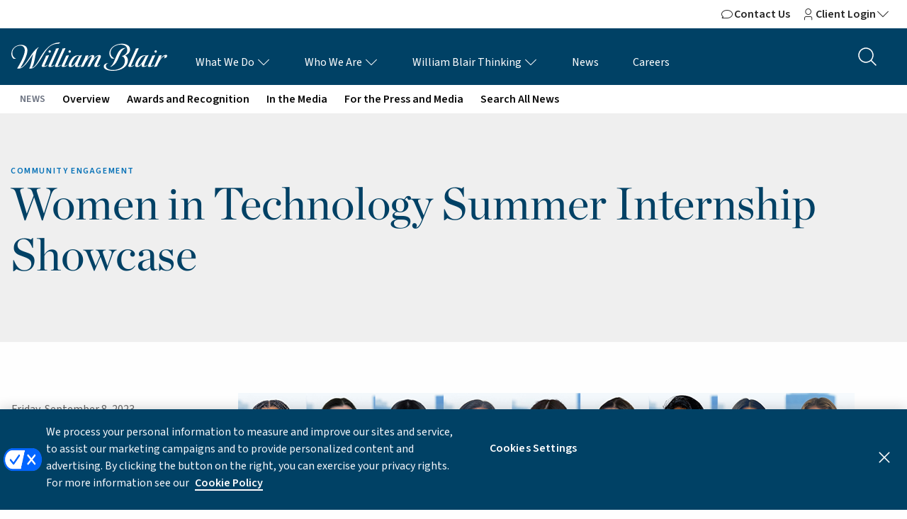

--- FILE ---
content_type: text/html; charset=utf-8
request_url: https://www.williamblair.com/News/Women-in-Technology-Summer-Internship-Showcase
body_size: 64164
content:


<!doctype html>
<html class="no-js" lang="en" prefix="og: https://ogp.me/ns#">
<head>
  
  
  <link rel="stylesheet" href="/assets/css/app.css?v=1162025">
  
  <link rel="canonical" href="https://www.williamblair.com/News/Women-in-Technology-Summer-Internship-Showcase">

  <link rel="dns-prefetch" href="https://fonts.googleapis.com/" />
  <link rel="dns-prefetch" href="https://www.google.com/" />
  <link rel="dns-prefetch" href="//s7.addthis.com/" />

  <link rel="icon" type="image/png" sizes="16x16" href="/assets/favicon/favicon-16x16.png" />
  <link rel="icon" type="image/png" sizes="32x32" href="/assets/favicon/favicon-32x32.png" />
  <link rel="icon" type="image/png" sizes="192x192" href="/assets/favicon/favicon-192x192.png" />

  
<meta charset="utf-8" />
<meta name="viewport" content="width=device-width, initial-scale=1.0, viewport-fit=cover">
<title>Women in Technology Summer Internship Showcase | William Blair</title>
<meta name="description" content="William Blair’s Women in Technology Program hosted the fifth annual Summer Internship Showcase on August 10." />
<meta name="keywords" content="" />
<meta property="og:title" content="Women in Technology Summer Internship Showcase | William Blair" />
<meta property="og:type" content="website" />
<meta property="og:url" content="https://www.williamblair.com/News/Women-in-Technology-Summer-Internship-Showcase" />
<meta property="og:image" content="https://www.williamblair.com/-/media/williamblairwebsite/feature/social-share/seoimageplaceholder.jpg" />
<meta property="og:description " content="William Blair’s Women in Technology Program hosted the fifth annual Summer Internship Showcase on August 10." />











  

  

  <script>(function (w, d, s, l, i) { w[l] = w[l] || []; w[l].push({ 'gtm.start': new Date().getTime(), event: 'gtm.js' }); var f = d.getElementsByTagName(s)[0], j = d.createElement(s), dl = l != 'dataLayer' ? '&l=' + l : ''; j.async = true; j.src = 'https://www.googletagmanager.com/gtm.js?id=' + i + dl; f.parentNode.insertBefore(j, f); })(window, document, 'script', 'dataLayer', 'GTM-5GFN5V8');</script>
  <noscript><iframe src="https://www.googletagmanager.com/ns.html?id=GTM-5GFN5V8" height="0" width="0" style="display:none;visibility:hidden"></iframe></noscript>
  
</head>
<body data-domains="blairnet.net|wb.web.local|williamblair.com|williamblairfunds.com|rdocs.com|williamblair.avature.net|icsdelivery.com|active.williamblair.com|wbmaster.portal.tamaracinc.com|williamblair.avature.net|investcloud.com|bluematrix.com">
	<div class="skip-to-content">
		<a href="#main" role="link">Skip to Content</a>
	</div>
  <a href="#topPage" id="topPage" class="hide">Jump to the top of the page</a>
  <!-- #header -->
  

<header class="navigation-global" aria-label="global site navigation">
    
    <section class="section utility-nav-module">
        <div class="module-wrapper">
            <div class="section-content">
                <div class="navigation-wrapper">
                    <ul class="menu button-right">
                                <li class="menu-item">
                                    <a href="/Contact-Us">
                                        <span class="wb-icon wb-chat wb-sm" aria-hidden="true"></span>
                                        Contact Us
                                    </a>
                                </li>
                                <li class="menu-item">
                                    <a href="#ClientLogin569098c8-771c-4d36-8fdc-97551b18745b" data-toggle="ClientLogin569098c8-771c-4d36-8fdc-97551b18745b" aria-haspopup="true" aria-label="Client Login">
                                        <span class="wb-icon wb-user wb-sm" aria-hidden="true"></span>
                                        Client Login
                                        <span class="wb-icon wb-chevron-down wb-sm icon-animated" aria-hidden="true" title="Client Login"></span>
                                    </a>
                                </li>
                    </ul>
                </div>
            </div>
        </div>

        
            <div class="dropdown-pane" id="ClientLogin569098c8-771c-4d36-8fdc-97551b18745b" data-position="bottom" data-alignment="right" data-dropdown>
                <ul class="menu vertical">
                        <li role="presentation">
                            <a href="https://www.williamblair.com/mywilliamblair" class="" target="_blank" title="Go to My William Blair" rel="noopener noreferrer" >My William Blair</a>
                        </li>
                        <li role="presentation">
                            <a href="https://william-blair-portal.bluematrix.com/" class="" target="_blank" title="Go to R*Docs" rel="noopener noreferrer" >R*Docs</a>
                        </li>
                </ul>
            </div>
    </section>

    
    <section class="section primary-nav-module">
        <div class="module-wrapper">
            <div class="section-content">
                <div class="content-wrapper">
                    <nav class="desktop-links" role="navigation" aria-label="main site navigation">
                        
                        <div class="navigation-brand">
<a href="/" aria-label="William Blair logo, link to home page" title="William Blair Website Home" ><img src="/-/media/williamblairwebsite/project/logos/default-william-blair-logo.svg?la=en&amp;hash=608855A3B7F23D6489BCC56EA57A3FEA" class="brand-logo" alt="William Blair Logo" title="William Blair Logo" /></a>                        </div>

                        
                        <ul class="menu">
                                    <li class="menu-item">
                                        <a href="#What_We_Doc0b0a3c6-354d-4d65-ba37-f236360b36a8" data-toggle="What_We_Doc0b0a3c6-354d-4d65-ba37-f236360b36a8" aria-haspopup="true" aria-label="What We Do Links">
                                            What We Do
                                            <span class="wb-icon wb-chevron-down wb-sm icon-animated" aria-hidden="true" title="open what we do menu"></span>
                                        </a>
                                    </li>
                                    <li class="menu-item">
                                        <a href="#WhoWeAre905abf98-350d-45e5-925a-921c318529d0" data-toggle="WhoWeAre905abf98-350d-45e5-925a-921c318529d0" aria-haspopup="true" aria-label="Who We Are">
                                            Who We Are
                                            <span class="wb-icon wb-chevron-down wb-sm icon-animated" aria-hidden="true" title="Who We Are"></span>
                                        </a>
                                    </li>
                                    <li class="menu-item">
                                        <a href="#WilliamBlairThinkingb3fc42b2-b731-4372-93e9-60adbd9903b9" data-toggle="WilliamBlairThinkingb3fc42b2-b731-4372-93e9-60adbd9903b9" aria-haspopup="true" aria-label="William Blair Thinking">
                                            William Blair Thinking
                                            <span class="wb-icon wb-chevron-down wb-sm icon-animated" aria-hidden="true" title="William Blair Thinking"></span>
                                        </a>
                                    </li>
                                    <li class="menu-item">
                                        <a href="/News">
                                            <span class="" aria-hidden="true"></span>
                                            News
                                        </a>
                                    </li>
                                    <li class="menu-item">
                                        <a href="/Careers">
                                            <span class="" aria-hidden="true"></span>
                                            Careers
                                        </a>
                                    </li>
                        </ul>
                    </nav>

                    <div class="navigation-button button-right">
                        
                        <button class="clear white button" type="button" data-toggle="search-dropdown" aria-label="Search the site">
                            <svg class="social-share-button__icon" xmlns="http://www.w3.org/2000/svg" aria-hidden="true" role="img" width="1em" height="1em" viewBox="0 0 256 256"><path fill="currentColor" d="m228.24 219.76l-51.38-51.38a86.15 86.15 0 1 0-8.48 8.48l51.38 51.38a6 6 0 0 0 8.48-8.48M38 112a74 74 0 1 1 74 74a74.09 74.09 0 0 1-74-74"/></svg>
                        </button>

                        
                        <button class="clear white button" type="button" data-open="offCanvasRight" aria-label="Open mobile menu">
                            <svg class="social-share-button__icon" xmlns="http://www.w3.org/2000/svg" aria-hidden="true" width="1em" height="1em" viewBox="0 0 256 256"><path fill="currentColor" d="M222 128a6 6 0 0 1-6 6H40a6 6 0 0 1 0-12h176a6 6 0 0 1 6 6M40 70h176a6 6 0 0 0 0-12H40a6 6 0 0 0 0 12m176 116H40a6 6 0 0 0 0 12h176a6 6 0 0 0 0-12"/></svg>
                        </button>
                    </div>
                </div>
            </div>
        </div>

        


    <div class="dropdown-pane mega" data-position="bottom" data-alignment="center" id="WhoWeAre905abf98-350d-45e5-925a-921c318529d0" data-dropdown>
        <div class="section-content">
            <div class="section-grid">
                <div class="column four"></div>
                <div class="column three">
                    <ul class="vertical menu">
                            <li role="presentation">
                                <a href="/Who-We-Are" class="" title="Overview" >Overview</a>
                            </li>
                            <li role="presentation">
                                <a href="/Who-We-Are/Mission-Vision-Values" class="" title="Mission, Vision, Values" >Mission, Vision, Values</a>
                            </li>
                            <li role="presentation">
                                <a href="/Who-We-Are/Sustainability" class="" title="Go to Sustainability page" >Sustainability</a>
                            </li>
                            <li role="presentation">
                                <a href="/Who-We-Are/Culture-and-Inclusion" class="" title="Go to Inclusion and Diversity page" >Culture and Inclusion</a>
                            </li>
                            <li role="presentation">
                                <a href="/Who-We-Are/Community-Engagement" class="" title="Community Engagement" >Community Engagement</a>
                            </li>
                            <li role="presentation">
                                <a href="/Who-We-Are/Leadership" class="" title="View our leaders" >Our Leadership</a>
                            </li>
                            <li role="presentation">
                                <a href="/Who-We-Are/Locations" class="" title="Locations" >Locations</a>
                            </li>
                    </ul>
                </div>


                <div class="column five">
                    <article class="card horizontal" data-url="/Thinking" data-target="">
                        <div class="card-image">
                            <picture><source media="(max-width: 639px)" srcset="/-/media/williamblairwebsite/feature/heros/generic-heros/trends-perspectives_hero_2048x1360.jpg?cx=0.3130194&amp;cy=-0.140625&amp;cw=500&amp;ch=357&amp;hash=795145BC6FA1545FB810A6C5C79426EC"></source><source media="(min-width: 640px) and (max-width: 1023px)" srcset="/-/media/williamblairwebsite/feature/heros/generic-heros/trends-perspectives_hero_2048x1360.jpg?cx=0.3130194&amp;cy=-0.140625&amp;cw=800&amp;ch=571&amp;hash=7109A97C43CF04C9B08F477F60CD11C6"></source><img alt="Compass" src="/-/media/williamblairwebsite/feature/heros/generic-heros/trends-perspectives_hero_2048x1360.jpg?cx=0.3130194&amp;cy=-0.140625&amp;cw=800&amp;ch=571&amp;hash=7109A97C43CF04C9B08F477F60CD11C6"></img></picture>
                            <div class="card-image-border"></div>
                        </div>
                        <div class="card-stacked">
                            <div class="card-metadata">
                            </div>
                            <div class="card-content">
                                <h3 class="card-title">
                                    <span class="card-anchor">
                                        William Blair Thinking
                                    </span>
                                </h3>
<a href="/Thinking" class="card-button" title="Go to articles" >                                    <span class="button-label">Read our insights</span>
                                    <span class="wb-icon wb-arrow-right wb-icon-align" aria-hidden="true"></span>
</a>                            </div>
                        </div>
                    </article>
                </div>
            </div>
        </div>
    </div>
    <div class="dropdown-pane mega" data-position="bottom" data-alignment="center" id="WilliamBlairThinkingb3fc42b2-b731-4372-93e9-60adbd9903b9" data-dropdown>
        <div class="section-content">
            <div class="section-grid">
                <div class="column four"></div>
                <div class="column three">
                    <ul class="vertical menu">
                            <li role="presentation">
                                <a href="/Thinking" class="" title="Go to our Thinking overview page" >Overview</a>
                            </li>
                            <li role="presentation">
                                <a href="/Thinking/Market-and-Economic-Insights" class="" title="Read our insights" >Economic Insights</a>
                            </li>
                            <li role="presentation">
                                <a href="/Thinking/Trends-and-Perspectives" class="" title="Read our insights" >Trends and Perspectives</a>
                            </li>
                            <li role="presentation">
                                <a href="/Thinking/Artificial-Intelligence" class="" title="Go to AI Insights page" >Artificial Intelligence</a>
                            </li>
                            <li role="presentation">
                                <a href="/Thinking/Podcast" class="" title="Go to our Podcast page" >Podcast</a>
                            </li>
                            <li role="presentation">
                                <a href="/client-focus" class="" title="Go to Client Focus" >Client Focus</a>
                            </li>
                            <li role="presentation">
                                <a href="/Equity-Research/Research-Rewind" class="" title="Go to Research Rewind page" >Research Rewind</a>
                            </li>
                            <li role="presentation">
                                <a href="/News-Search?t=news&amp;q&amp;facets=doc_type|Insights:" class="" title="Go to search" >Search Our Insights</a>
                            </li>
                    </ul>
                </div>


                <div class="column five">
                    <article class="card horizontal" data-url="/Thinking/Podcast" data-target="">
                        <div class="card-image">
                            <picture><source media="(max-width: 639px)" srcset="/-/media/williamblairwebsite/feature/heros/generic-heros/podcast_hero.jpg?cx=0.5129533&amp;cy=0.07788086&amp;cw=500&amp;ch=357&amp;hash=F83E0DD927C27EB0DD0D53726842FF96"></source><source media="(min-width: 640px) and (max-width: 1023px)" srcset="/-/media/williamblairwebsite/feature/heros/generic-heros/podcast_hero.jpg?cx=0.5129533&amp;cy=0.07788086&amp;cw=800&amp;ch=571&amp;hash=1080FD0A9707F06B6C27D35B5A30BE3F"></source><img alt="" src="/-/media/williamblairwebsite/feature/heros/generic-heros/podcast_hero.jpg?cx=0.5129533&amp;cy=0.07788086&amp;cw=800&amp;ch=571&amp;hash=1080FD0A9707F06B6C27D35B5A30BE3F"></img></picture>
                            <div class="card-image-border"></div>
                        </div>
                        <div class="card-stacked">
                            <div class="card-metadata">
                            </div>
                            <div class="card-content">
                                <h3 class="card-title">
                                    <span class="card-anchor">
                                        William Blair Thinking Podcast
                                    </span>
                                </h3>
<a href="/Thinking/Podcast" class="card-button" title="Go to podcasts" >                                    <span class="button-label">Listen to our podcasts</span>
                                    <span class="wb-icon wb-arrow-right wb-icon-align" aria-hidden="true"></span>
</a>                            </div>
                        </div>
                    </article>
                </div>
            </div>
        </div>
    </div>




        


    <div class="dropdown-pane mega" data-position="bottom" data-alignment="center" id="What_We_Doc0b0a3c6-354d-4d65-ba37-f236360b36a8" data-dropdown>
        <div class="section-content">
            <div class="section-grid">
                <div class="column four">
                    <ul class="vertical tabs" data-tabs id="What_We_Doc0b0a3c6-354d-4d65-ba37-f236360b36a8_tabs">
                            <li class="tabs-title is-active">
                                <a class="anchor-icon" href="#Investment_Banking_href" aria-selected=&#39;true&#39;>
                                    <span>Investment Banking</span>
                                    <span class="wb-icon wb-arrow-right wb-lg" aria-hidden="true" title="open investment banking menu"></span>
                                </a>
                            </li>
                            <li class="tabs-title ">
                                <a class="anchor-icon" href="#Investment_Management_href" aria-selected=&#39;false&#39;>
                                    <span>Investment Management</span>
                                    <span class="wb-icon wb-arrow-right wb-lg" aria-hidden="true" title="open investment management menu"></span>
                                </a>
                            </li>
                            <li class="tabs-title ">
                                <a class="anchor-icon" href="#Private_Wealth_Management_href" aria-selected=&#39;false&#39;>
                                    <span>Private Wealth Management</span>
                                    <span class="wb-icon wb-arrow-right wb-lg" aria-hidden="true" title="open private wealth menu"></span>
                                </a>
                            </li>
                            <li class="tabs-title ">
                                <a class="anchor-icon" href="#Equities_href" aria-selected=&#39;false&#39;>
                                    <span>Equities</span>
                                    <span class="wb-icon wb-arrow-right wb-lg" aria-hidden="true" title="open sales and trading menu"></span>
                                </a>
                            </li>
                            <li class="tabs-title ">
                                <a class="anchor-icon" href="#Equity_Research_href" aria-selected=&#39;false&#39;>
                                    <span>Equity Research</span>
                                    <span class="wb-icon wb-arrow-right wb-lg" aria-hidden="true" title="open research menu"></span>
                                </a>
                            </li>
                    </ul>
                </div>


                <div class="column three">
                    <div class="tabs-content vertical" data-tabs-content="What_We_Doc0b0a3c6-354d-4d65-ba37-f236360b36a8_tabs">
                            <div class="tabs-panel is-active" id="Investment_Banking_href">
                                <ul class="vertical menu nested js-dropdown-active">
                                        <li role="presentation">
                                            <a href="/Investment-Banking" class="" title="Overview" >Overview</a>
                                        </li>
                                        <li role="presentation">
                                            <a href="/Investment Banking/Transaction List?t=transall" class="" title="Transaction List" >Transaction List</a>
                                        </li>
                                        <li role="presentation">
                                            <a href="/Investment-Banking#sector-expertise" class="" title="Go to Sector Expertise" >Sector Expertise</a>
                                        </li>
                                        <li role="presentation">
                                            <a href="/Investment-Banking/Insights" class="" title="Our Insights" >Our Insights</a>
                                        </li>
                                        <li role="presentation">
                                            <a href="/Investment-Banking/IB-Our-People?t=biosib" class="" title="Go to our people page" >Our People</a>
                                        </li>
                                </ul>
                            </div>
                            <div class="tabs-panel " id="Investment_Management_href">
                                <ul class="vertical menu nested js-dropdown-active">
                                        <li role="presentation">
                                            <a href="/Investment-Management" class="" title="Overview" >Overview</a>
                                        </li>
                                        <li role="presentation">
                                            <a href="/Investment-Management/Leadership" class="" title="View our Investment Management leaders" >Leadership</a>
                                        </li>
                                        <li role="presentation">
                                            <a href="/Investment-Management/Insights" class="" title="Go to our Insights page" >Our Insights</a>
                                        </li>
                                        <li role="presentation">
                                            <a href="https://im.williamblair.com/investments/mutual-funds" class="" target="_blank" title="Go to William Blair Funds" rel="noopener noreferrer" >William Blair Funds</a>
                                        </li>
                                        <li role="presentation">
                                            <a href="/Investment-Management/IM-Our-People?t=biosIM" class="" title="View our people" >Our People</a>
                                        </li>
                                        <li role="presentation">
                                            <a href="/Investment-Management/Form-CRS-Relationship-Summary" class="" title="Go to Form CRS Relationship Summary" >Form CRS Relationship Summary</a>
                                        </li>
                                        <li role="presentation">
                                            <a href="https://www.williamblair.com/WBBV" class="" target="_blank" title="Go to William Blair BV site" rel="noopener noreferrer" >William Blair BV</a>
                                        </li>
                                </ul>
                            </div>
                            <div class="tabs-panel " id="Private_Wealth_Management_href">
                                <ul class="vertical menu nested js-dropdown-active">
                                        <li role="presentation">
                                            <a href="/Private-Wealth-Management" class="" title="Go to Private Wealth Management Overview page" >Overview</a>
                                        </li>
                                        <li role="presentation">
                                            <a href="/Private-Wealth-Management/Insights" class="" title="View our Insights" >Our Insights</a>
                                        </li>
                                        <li role="presentation">
                                            <a href="/Private-Wealth-Management/PWM-Our-People?t=biospwm" class="" title="View our people" >Our People</a>
                                        </li>
                                        <li role="presentation">
                                            <a href="/Private-Wealth-Management/Form-CRS-Relationship-Summary" class="" title="Go to Form CRS Relationship Summary" >Form CRS Relationship Summary</a>
                                        </li>
                                        <li role="presentation">
                                            <a href="/business-owners-focus" class="" title="Go to Business Owners Focus page" >Business Owners Focus</a>
                                        </li>
                                        <li role="presentation">
                                            <a href="/Private-Wealth-Management/PWM-Careers" class="" title="Go to PWM Careers page" >Careers</a>
                                        </li>
                                </ul>
                            </div>
                            <div class="tabs-panel " id="Equities_href">
                                <ul class="vertical menu nested js-dropdown-active">
                                        <li role="presentation">
                                            <a href="/Equities" class="" title="Go to Institutional Sales and Trading Overview page" >Overview</a>
                                        </li>
                                        <li role="presentation">
                                            <a href="/Equities/Corporate-Access" class="" title="Go to Corporate Access page" >Corporate Access</a>
                                        </li>
                                        <li role="presentation">
                                            <a href="/Private-Shares-Trading" class="" title="Go to Private Shares Trading page" >Private Shares Trading</a>
                                        </li>
                                        <li role="presentation">
                                            <a href="/Equity-Research/Insights" class="" title="View our research insights" >Our Insights</a>
                                        </li>
                                        <li role="presentation">
                                            <a href="/Equities/Equities-Our-People?t=biosist" class="" title="View our people" >Our People</a>
                                        </li>
                                </ul>
                            </div>
                            <div class="tabs-panel " id="Equity_Research_href">
                                <ul class="vertical menu nested js-dropdown-active">
                                        <li role="presentation">
                                            <a href="/Equity-Research" class="" title="Overview" >Overview</a>
                                        </li>
                                        <li role="presentation">
                                            <a href="/Equity-Research/Coverage" class="" title="View our coverage list" >Coverage List</a>
                                        </li>
                                        <li role="presentation">
                                            <a href="/Equities/Corporate-Access" class="" title="Go to the Corporate Access page" >Corporate Access</a>
                                        </li>
                                        <li role="presentation">
                                            <a href="/Equity-Research/Insights" class="" title="Go to Research Insights page" >Our Insights</a>
                                        </li>
                                        <li role="presentation">
                                            <a href="/Equity-Research/Analysts?t=bioser" class="" title="Go to our analysts page" >Our Analysts</a>
                                        </li>
                                        <li role="presentation">
                                            <a href="/Equity-Research/Research-Rewind" class="" title="Go to Equity Research Rewind page" >Research Rewind</a>
                                        </li>
                                        <li role="presentation">
                                            <a href="/Equity-Research/Helpful-Information" class="" title="Go to Helpful Information page" >Helpful Information</a>
                                        </li>
                                </ul>
                            </div>
                    </div>
                </div>


                <div class="column five">
                    <article class="card horizontal" data-url="/Thinking" data-target="">
                        <div class="card-image">
                            <picture><source media="(max-width: 639px)" srcset="/-/media/williamblairwebsite/feature/heros/generic-heros/trends-perspectives_hero_2048x1360.jpg?cx=0.3074792&amp;cy=-0.125&amp;cw=500&amp;ch=357&amp;hash=1E5E8C00DDF59704BCC527EC8CFA61F5"></source><source media="(min-width: 640px) and (max-width: 1023px)" srcset="/-/media/williamblairwebsite/feature/heros/generic-heros/trends-perspectives_hero_2048x1360.jpg?cx=0.3074792&amp;cy=-0.125&amp;cw=800&amp;ch=571&amp;hash=B01BF6D3381B8EFC4BC53A3219A9C2D4"></source><img alt="Compass" src="/-/media/williamblairwebsite/feature/heros/generic-heros/trends-perspectives_hero_2048x1360.jpg?cx=0.3074792&amp;cy=-0.125&amp;cw=800&amp;ch=571&amp;hash=B01BF6D3381B8EFC4BC53A3219A9C2D4"></img></picture>
                            <div class="card-image-border"></div>
                        </div>
                        <div class="card-stacked">
                            <div class="card-metadata">
                            </div>
                            <div class="card-content">
                                <h3 class="card-title">
                                    <span class="card-anchor">
                                        William Blair Thinking
                                    </span>
                                </h3>
<a href="/Thinking" class="card-button" title="Go to articles" >                                    <span class="button-label">Read our insights</span>
                                    <span class="wb-icon wb-arrow-right wb-icon-align" aria-hidden="true"></span>
</a>                            </div>
                        </div>
                    </article>
                </div>
            </div>
        </div>
    </div>


        
        <div class="off-canvas-wrapper mobile-only">
            <div class="off-canvas position-right" id="offCanvasRight" data-off-canvas>
                <nav class="mobile-links" role="mobile-navigation" aria-label="main site mobile navigation" aria-hidden="true">
                    <ul class="vertical menu accordion-menu" data-accordion-menu>
                        <li class="menu-item-animation" style="transition-delay: 0.16s">
                            <button class="clear large button" type="button" data-close="offCanvasRight">
                                <svg class="social-share-button__icon" xmlns="http://www.w3.org/2000/svg" aria-hidden="true" width="1em" height="1em" viewBox="0 0 256 256"><path fill="currentColor" d="M204.24 195.76a6 6 0 1 1-8.48 8.48L128 136.49l-67.76 67.75a6 6 0 0 1-8.48-8.48L119.51 128L51.76 60.24a6 6 0 0 1 8.48-8.48L128 119.51l67.76-67.75a6 6 0 0 1 8.48 8.48L136.49 128Z"/></svg>
                            </button>
                        </li>
                                <li class="menu-item-animation" style="transition-delay: 0.24s">
                                    <a href="#mobile-What_We_Doc0b0a3c6-354d-4d65-ba37-f236360b36a8">What We Do</a>
                                    <ul class="menu vertical nested">

				<li>
					<a href="/Investment-Banking">Investment Banking</a>
					
				</li>
				<li>
					<a href="/Investment-Management">Investment Management</a>
					
				</li>
				<li>
					<a href="/Private-Wealth-Management">Private Wealth Management</a>
					
				</li>
				<li>
					<a href="/Equities">Equities</a>
					
				</li>
				<li>
					<a href="/Equity-Research">Equity Research</a>
					
				</li>

                                    </ul>
                                </li>
                                <li class="menu-item-animation" style="transition-delay: 0.24s">
                                    <a href="#mobile-WhoWeAre905abf98-350d-45e5-925a-921c318529d0">Who We Are</a>
                                    <ul class="menu vertical nested">

	<li><a href="/Who-We-Are" class="" title="Overview" >Overview</a></li>
	<li><a href="/Who-We-Are/Mission-Vision-Values" class="" title="Mission, Vision, Values" >Mission, Vision, Values</a></li>
	<li><a href="/Who-We-Are/Sustainability" class="" title="Go to Sustainability page" >Sustainability</a></li>
	<li><a href="/Who-We-Are/Culture-and-Inclusion" class="" title="Go to Inclusion and Diversity page" >Culture and Inclusion</a></li>
	<li><a href="/Who-We-Are/Community-Engagement" class="" title="Community Engagement" >Community Engagement</a></li>
	<li><a href="/Who-We-Are/Leadership" class="" title="View our leaders" >Our Leadership</a></li>
	<li><a href="/Who-We-Are/Locations" class="" title="Locations" >Locations</a></li>

                                    </ul>
                                </li>
                                <li class="menu-item-animation" style="transition-delay: 0.24s">
                                    <a href="#mobile-WilliamBlairThinkingb3fc42b2-b731-4372-93e9-60adbd9903b9">William Blair Thinking</a>
                                    <ul class="menu vertical nested">

	<li><a href="/Thinking" class="" title="Go to our Thinking overview page" >Overview</a></li>
	<li><a href="/Thinking/Market-and-Economic-Insights" class="" title="Read our insights" >Economic Insights</a></li>
	<li><a href="/Thinking/Trends-and-Perspectives" class="" title="Read our insights" >Trends and Perspectives</a></li>
	<li><a href="/Thinking/Artificial-Intelligence" class="" title="Go to AI Insights page" >Artificial Intelligence</a></li>
	<li><a href="/Thinking/Podcast" class="" title="Go to our Podcast page" >Podcast</a></li>
	<li><a href="/client-focus" class="" title="Go to Client Focus" >Client Focus</a></li>
	<li><a href="/Equity-Research/Research-Rewind" class="" title="Go to Research Rewind page" >Research Rewind</a></li>
	<li><a href="/News-Search?t=news&amp;q&amp;facets=doc_type|Insights:" class="" title="Go to search" >Search Our Insights</a></li>

                                    </ul>
                                </li>
                                <li class="menu-item-animation" style="transition-delay: 0.40s">
                                    <a href="/News">News</a>
                                </li>
                                <li class="menu-item-animation" style="transition-delay: 0.40s">
                                    <a href="/Careers">Careers</a>
                                </li>
                    </ul>
                </nav>
            </div>
        </div>

        
        <div class="dropdown-pane global-search-module" data-position="bottom" data-alignment="center" id="search-dropdown" data-dropdown data-auto-focus="true">
            <div class="module-wrapper">
                <div class="section-content">
                    <div class="content-wrapper">
                        <form action="/Search" method="get" onsubmit="var el=this.querySelector('input.search-box-input'); if(el && el.value) el.value = el.value.replace(/-/g,' ');">
                            <input class="search-box-input" type="search" name="localSearch" placeholder="Search for pages, news, insights, and people">
                        </form>

                        <button class="clear button" type="button" aria-label="Search submit" name="search">
                            <svg class="social-share-button__icon" xmlns="http://www.w3.org/2000/svg" aria-hidden="true" role="img" width="1em" height="1em" viewBox="0 0 256 256"><path fill="currentColor" d="m228.24 219.76l-51.38-51.38a86.15 86.15 0 1 0-8.48 8.48l51.38 51.38a6 6 0 0 0 8.48-8.48M38 112a74 74 0 1 1 74 74a74.09 74.09 0 0 1-74-74"/></svg>
                        </button>

                        <button class="clear button" type="button" aria-label="Close search" name="close" data-toggle="search-dropdown">
                            <svg class="social-share-button__icon" xmlns="http://www.w3.org/2000/svg" aria-hidden="true" role="img" width="1em" height="1em" viewBox="0 0 256 256"><path fill="currentColor" d="M204.24 195.76a6 6 0 1 1-8.48 8.48L128 136.49l-67.76 67.75a6 6 0 0 1-8.48-8.48L119.51 128L51.76 60.24a6 6 0 0 1 8.48-8.48L128 119.51l67.76-67.75a6 6 0 0 1 8.48 8.48L136.49 128Z"/></svg>
                        </button>
                    </div>
                </div>
            </div>
        </div>
    </section>
</header>


<section class="section secondary-nav-module">
    <div class="module-wrapper">
        <nav class="section-content" aria-label="Navigation for News section">
            <ul class="menu">
                <li class="menu-text" role="presentation">News</li>

                    <li class="" role="presentation" aria-selected="true">
                        <a href="/News" class="" title="News overview page" >Overview</a>
                    </li>
                    <li class="" role="presentation" aria-selected="true">
                        <a href="/News-Search?t=news&amp;q&amp;facets=doc_type|Awards:" class="" title="Go to Awards and Recognition" >Awards and Recognition</a>
                    </li>
                    <li class="" role="presentation" aria-selected="true">
                        <a href="/News-Search?t=news&amp;q&amp;facets=doc_type|In%20the%20Media:" class="" title="Go to In the Media" >In the Media</a>
                    </li>
                    <li class="" role="presentation" aria-selected="true">
                        <a href="/Who-We-Are/For-the-Press-and-Media" class="" title="Go to our press and media page" >For the Press and Media</a>
                    </li>
                    <li class="" role="presentation" aria-selected="true">
                        <a href="/News-Search?t=news&amp;q&amp;facets=doc_type|News:" class="" title="Go to news search page" >Search All News</a>
                    </li>
            </ul>
        </nav>
    </div>
</section>

  <!-- /#header -->
  <!-- #content -->
  <main id="main" tabindex="0">
    
<section class="section hero-module basic">
	<div class="hero-content-wrapper">
		<div class="hero-content">
			<div class="hero-grid">
				<header class="text-animation">
						<p class="hero-content-type">Community Engagement</p>
					<h1 class="hero-content-title">Women in Technology Summer Internship Showcase</h1>
					<p class="hero-content-subtitle"></p>
				</header>
			</div>
		</div>
	</div>

</section>

<section class="section padding">
	<div class="section-content">
		<div class="section-grid grid-margin">
			<div class="column three">
				<aside role="region" class="article-metadata" aria-label="associated article basic">
					<ul class="metadata">
							<li class="metadata-date">Friday, September 8, 2023</li>

							<li>
                                <span class="wb-icon wb-clock wb-icon-align" aria-hidden="true"></span>
                                2:30 minute read
                            </li>
					</ul>


						<h2 class="metadata-title">Share This Article</h2>
							<ul class="metadata share__list">
								<li>
									<button class="share__link share__link--linkedin"
										data-type="linkedin"
										data-utm_source="social"
										data-utm_medium="linkedin"
										data-utm_campaign="social-share"
										aria-label="Share this article on LinkedIn">
										<svg class="social-share-button__icon" xmlns="http://www.w3.org/2000/svg" aria-hidden="true" role="img" width="1em" height="1em" viewBox="0 0 24 24"><path fill="currentColor" d="M6.94 5a2 2 0 1 1-4-.002a2 2 0 0 1 4 .002M7 8.48H3V21h4zm6.32 0H9.34V21h3.94v-6.57c0-3.66 4.77-4 4.77 0V21H22v-7.93c0-6.17-7.06-5.94-8.72-2.91z"></path></svg>
									</button>
								</li>
								<li>
									<button class="share__link share__link--x-twitter"
										data-type="twitter"
										data-src="WilliamBlair"
										data-utm_source="social"
										data-utm_medium="twitter"
										data-utm_campaign="social-share"
										aria-label="Share this article on Twitter">
										<svg class="social-share-button__icon" xmlns="http://www.w3.org/2000/svg" aria-hidden="true" role="img" width="1em" height="1em" viewBox="0 0 24 24"><path fill="currentColor" d="M18.205 2.25h3.308l-7.227 8.26l8.502 11.24H16.13l-5.214-6.817L4.95 21.75H1.64l7.73-8.835L1.215 2.25H8.04l4.713 6.231zm-1.161 17.52h1.833L7.045 4.126H5.078z"></path></svg>
									</button>
								</li>
								<li>
									<button class="share__link share__link--mail"
										data-type="email"
										data-utm_source="social"
										data-utm_medium="email"
										data-utm_campaign="social-share"
										aria-label="Share this article via email">
										<svg class="social-share-button__icon" xmlns="http://www.w3.org/2000/svg" aria-hidden="true" role="img" width="1em" height="1em" viewBox="0 0 256 256"><path fill="currentColor" d="M224 48H32a8 8 0 0 0-8 8v136a16 16 0 0 0 16 16h176a16 16 0 0 0 16-16V56a8 8 0 0 0-8-8m-20.57 16L128 133.15L52.57 64ZM216 192H40V74.19l82.59 75.71a8 8 0 0 0 10.82 0L216 74.19z"/></svg>
									</button>
								</li>
							</ul>
				</aside>
			</div>

			<div class="column nine article-body">
				<figure style="margin:0 0 40px 0;display:flex;flex-flow:column;"><img alt="" src="/-/media/williamblairwebsite/feature/news/2023/wit_showcaseandtechnologysummit_2023_inline.jpg" style="height:300px; width:870px;" /></figure>
<p>William Blair&rsquo;s Women in Technology (WiT) Program hosted the fifth annual Summer Internship Showcase on August 10. A total of 19 undergraduate and graduate students interned for Information Technology teams across the firm this summer. Their internship culminated in a showcase event in which the interns presented their value-driven work this summer to William Blair employees, both online and in person.</p>
<p>&ldquo;This year&rsquo;s showcase demonstrated the steadfastness and dedication of this summer&rsquo;s group of women with projects that will provide continuous benefit to William Blair,&rdquo; System Engineering Manager and WiT Board Chair Trish Linnane said. &ldquo;It also emphasized the special camaraderie between this cohort and how they rooted for each other during this year&rsquo;s internship. It was wonderful to see this aspect of the program.&rdquo;</p>
<h3>The Interns</h3>
<table>
    <tbody>
        <tr>
            <td valign="top">Alyssa Barker</td>
            <td>Howard University</td>
        </tr>
        <tr>
            <td valign="top">Jenna Caster</td>
            <td>University of Wisconsin - Madison</td>
        </tr>
        <tr>
            <td valign="top">Siche Chen</td>
            <td>Northwestern University</td>
        </tr>
        <tr>
            <td valign="top">Sravya Dandibhatta</td>
            <td>Purdue University</td>
        </tr>
        <tr>
            <td valign="top">Paige Edelheit</td>
            <td>Northwestern University</td>
        </tr>
        <tr>
            <td valign="top">Shay Finn</td>
            <td>DePaul University</td>
        </tr>
        <tr>
            <td valign="top">Swathi Ganesan</td>
            <td>University of Chicago</td>
        </tr>
        <tr>
            <td valign="top">Jessica Garcia Flores</td>
            <td>University of Illinois - Chicago</td>
        </tr>
        <tr>
            <td valign="top">Gillian Gracey</td>
            <td>Northwestern University</td>
        </tr>
        <tr>
            <td valign="top">Yibei Hu</td>
            <td>Georgia Institute of Technology</td>
        </tr>
        <tr>
            <td valign="top">Yaurie Hwang</td>
            <td>Northwestern University</td>
        </tr>
        <tr>
            <td valign="top">Amelia Klebba</td>
            <td>Purdue University</td>
        </tr>
        <tr>
            <td valign="top">Linh Le</td>
            <td>University of Chicago</td>
        </tr>
        <tr>
            <td valign="top">Madison Manley</td>
            <td>North Carolina A&amp;T State University
            </td>
        </tr>
        <tr>
            <td valign="top">Cate Mathews</td>
            <td>Northwestern University</td>
        </tr>
        <tr>
            <td valign="top">Martina Perez-Zuleta</td>
            <td>University of Illinois &ndash; Urbana Champaign</td>
        </tr>
        <tr>
            <td valign="top">Natalie Ratowski</td>
            <td>DePaul University</td>
        </tr>
        <tr>
            <td valign="top">Tanishaa Shah</td>
            <td>Purdue University</td>
        </tr>
        <tr>
            <td valign="top">Caitlin Wepfer</td>
            <td>University of Illinois - Urbana Champaign</td>
        </tr>
    </tbody>
</table>
<h3 style="margin-top: 40px;">Empowering and Advocating</h3>
<p>The WiT Program was established in 2018 as a grassroots effort to strengthen the information technology workforce by empowering and advocating for women to have thriving careers in technology. Since its formation, WiT has grown substantially, from four interns in its first year to a record 30 last year. Nine WiT interns have been hired to full-time positions in Information Technology at William Blair over the years.</p>
<h3>Next Generation of Female Technologists</h3>
<p>Priyal Maheshwari, a data scientist within the IT department, participated in the WiT program in the summer of 2021. From the moment she joined the firm as a WiT intern, Maheshwari was captivated by the innovative spirit of WiT and the forward-thinking approach to financial solutions of William Blair.</p>
<p>The firm&rsquo;s commitment to staying ahead of the technological curve and the prioritization of employees&rsquo; feedback and needs motivated Maheshwari to continue working at William Blair after her internship ended.</p>
<p>&ldquo;The collaborative environment where everyone, regardless of their role, is encouraged to bring new ideas to the table is truly invigorating,&rdquo; Maheshwari said. &ldquo;Being involved in the continuation of the program is an opportunity to be at the forefront of technological advances. I&rsquo;m excited to ensure we continue to deliver excellence while adapting to the ever-changing financial landscape.&rdquo; </p>
<p>Historically, the technology industry has been predominantly male-dominated. By promoting and supporting young women pursuing careers in technology, Maheshwari believes that WiT paves the way for creating a supportive environment for the next generation of female technologists to thrive.</p>
<p>&ldquo;By promoting and supporting women in technology,&rdquo; Maheshwari said, &ldquo;we ensure these students see themselves represented at all levels &ndash; from entry-level positions to executive roles. By supporting and mentoring this next generation, we&rsquo;re actively paving our way toward a more balanced and equitable industry.&rdquo;</p>
			</div>
		</div>
	</div>
</section>



<section class="section promo-module full padding">
  <div class="section-content">
    <div class="section-grid align-middle">
      <div class="column six">
        <header>
          <h2>Delivered to Your Inbox</h2>
          <p>Stay up-to-date with the latest William Blair news and insights</p>
        </header>
      </div>

      <div class="column six">
        <div class="section-button">
          <a href="/News-Alerts-Signup" class="button white" title="Subscribe to News Alerts" >Subscribe to News Alerts</a>
        </div>
      </div>
    </div>
  </div>
</section>

<section class="section  padding">
	<div class="section-content">
    	
    		<div class="section-grid">
				<div class="column ten">
					<header>
							<h2 class="typography-section-headline">
								Our Latest News
							</h2>
											</header>
				</div>
			</div>
					<ul class="section-grid grid-margin ui-cards">

				<li class="column four">
                    <article class="card " data-url="/News/Aardvark-Therapeutics-Inc-Initiation" data-target="">  
			<div class="card-stacked">
				<div class="card-metadata">
                        <time datetime="12/12/2025 12:00:00 AM">Friday, December 12, 2025</time>
                                    </div>
				<div class="card-content">
                    <h3 class="card-title">
						<span class="card-anchor">Aardvark Therapeutics, Inc.: Initiation of Research Coverage</span>
					</h3>

					<p>William Blair initiated research coverage of Aardvark Therapeutics, Inc. (AARD $13.98). Aardvark is advancing ARD-101, an oral therapy that targets bitter taste receptors (TAS2Rs) in the gastrointestinal tract, and ARD-201, a combination of ARD-101 and a DPP-4 inhibitor, for treating Prader-Willi syndrome (PWS) and obesity, respectively.</p>

					<a href="/News/Aardvark-Therapeutics-Inc-Initiation" class="card-button" target="" aria-label="Aardvark Therapeutics, Inc.: Initiation of Research Coverage">
							<span class="button-label">Read more</span>
							<span class="wb-icon wb-arrow-right wb-icon-align" aria-hidden="true"></span>
					</a>
				</div>
			</div>
			</article>
			</li>
				<li class="column four">
                    <article class="card " data-url="/Insights/Economics-Weekly-Dissent-at-the-Fed-and-What-Will-Happen-in-2026" data-target="">  
			<div class="card-stacked">
				<div class="card-metadata">
                        <time datetime="12/12/2025 12:00:00 AM">Friday, December 12, 2025</time>
                                    </div>
				<div class="card-content">
                    <h3 class="card-title">
						<span class="card-anchor">Economics Weekly: Dissent at the Fed and What Will Happen in 2026</span>
					</h3>

					<p>In this <em>Economics Weekly</em>, Richard de Chazal looks at the history of dissent at the Fed and how the makeup of the FOMC looks heading into 2026.</p>

					<a href="/Insights/Economics-Weekly-Dissent-at-the-Fed-and-What-Will-Happen-in-2026" class="card-button" target="" aria-label="Economics Weekly: Dissent at the Fed and What Will Happen in 2026">
							<span class="button-label">Read more</span>
							<span class="wb-icon wb-arrow-right wb-icon-align" aria-hidden="true"></span>
					</a>
				</div>
			</div>
			</article>
			</li>
				<li class="column four">
                    <article class="card " data-url="/Insights/Generational-Shifts-in-Fitness-Club-Membership" data-target="">  
			<div class="card-stacked">
				<div class="card-metadata">
                        <time datetime="12/11/2025 12:00:00 AM">Thursday, December 11, 2025</time>
                                    </div>
				<div class="card-content">
                    <h3 class="card-title">
						<span class="card-anchor">Generational Shifts in Fitness Club Membership</span>
					</h3>

					<p>Gain data-driven insights into shifting fitness demographics and the evolving investment landscape. Explore the measurable impact of generational trends on industry strategies and capital allocation.</p>

					<a href="/Insights/Generational-Shifts-in-Fitness-Club-Membership" class="card-button" target="" aria-label="Generational Shifts in Fitness Club Membership">
							<span class="button-label">Read more</span>
							<span class="wb-icon wb-arrow-right wb-icon-align" aria-hidden="true"></span>
					</a>
				</div>
			</div>
			</article>
			</li>
					</ul>

					<div class="section-grid">
				<div class="column twelve">
					<div class="section-button align-right">
						<a href="/News" class="button" title="Go to news overview" >See more news</a>
					</div>
				</div>
			</div>
	</div>
</section>

  </main>
  <!-- /#content -->
  <!-- #footer -->
  

<footer id="footer" class="footer-navigation">
    <section class="footer-navigation-top padding-top">
        <div class="section-content">
            <div class="section-grid">
                <div class="column four">
                    <div class="footer-brand">
<a href="/" class="" aria-label="William Blair logo, link to home page" ><img src="/-/media/williamblairwebsite/feature/footer/logo/william-blair-logo.svg?la=en&amp;hash=0789685032F0C98581275557BB71E84B" class="brand-logo" alt="William Blair Logo" /></a>                    </div>

                    <ul class="menu social">
                        <li class="menu-text">Follow Us</li>
                        <li>
                            <a
                                href="https://www.linkedin.com/company/166939?trk=tyah&trkInfo=tarId%3A1410364145981%2Ctas%3Awilliam%20b%2Cidx%3A3-1-7"
                                target="_blank"
                                rel="nofollow noopener noreferrer"
                                aria-label="Follow us on LinkedIn"
                                style="--color-brand:#0a66c2"
				data-target="_blank"
                            >
                                <svg class="social-share-button__icon" xmlns="http://www.w3.org/2000/svg" aria-hidden="true" role="img" width="1em" height="1em" viewBox="0 0 24 24"><path fill="currentColor" d="M6.94 5a2 2 0 1 1-4-.002a2 2 0 0 1 4 .002M7 8.48H3V21h4zm6.32 0H9.34V21h3.94v-6.57c0-3.66 4.77-4 4.77 0V21H22v-7.93c0-6.17-7.06-5.94-8.72-2.91z"></path></svg>
                            </a>
                        </li>
                        <li>
                            <a
                                href="https://www.facebook.com/pages/William-Blair-Company/254014894803929"
                                target="_blank"
                                rel="nofollow noopener noreferrer"
                                aria-label="Follow us on Facebook"
                                style="--color-brand:#1877f2"
				data-target="_blank"
                            >
                                <svg class="social-share-button__icon"  xmlns="http://www.w3.org/2000/svg" aria-hidden="true" role="img" width="1em" height="1em" viewBox="0 0 32 32"><path fill="currentColor" d="m23.446 18l.889-5.791h-5.557V8.451c0-1.584.776-3.129 3.265-3.129h2.526V.392S22.277.001 20.085.001c-4.576 0-7.567 2.774-7.567 7.795v4.414H7.431v5.791h5.087v14h6.26v-14z"/></svg>
                            </a>
                        </li>
                        <li>
                            <a
                                href="https://twitter.com/WilliamBlair"
                                target="_blank"
                                rel="nofollow noopener noreferrer"
                                aria-label="Follow us on Twitter/X"
                                style="--color-brand:#14171a"
				data-target="_blank"
                            >
                                <svg class="social-share-button__icon" xmlns="http://www.w3.org/2000/svg" aria-hidden="true" role="img" width="1em" height="1em" viewBox="0 0 24 24"><path fill="currentColor" d="M18.205 2.25h3.308l-7.227 8.26l8.502 11.24H16.13l-5.214-6.817L4.95 21.75H1.64l7.73-8.835L1.215 2.25H8.04l4.713 6.231zm-1.161 17.52h1.833L7.045 4.126H5.078z"></path></svg>
                            </a>
                        </li>
                        <li>
                            <a
                                href="https://www.instagram.com/williamblaircompany/"
                                target="_blank"
                                rel="nofollow noopener noreferrer"
                                aria-label="Follow us on Instagram"
                                style="--color-brand:#405de6"
				data-target="_blank"
                            >
                                <svg class="social-share-button__icon" xmlns="http://www.w3.org/2000/svg" aria-hidden="true" role="img" width="1em" height="1em" viewBox="0 0 32 32"><path fill="currentColor" d="M16 0c-4.349 0-4.891.021-6.593.093c-1.709.084-2.865.349-3.885.745a7.85 7.85 0 0 0-2.833 1.849A7.8 7.8 0 0 0 .84 5.52C.444 6.54.179 7.696.095 9.405c-.077 1.703-.093 2.244-.093 6.593s.021 4.891.093 6.593c.084 1.704.349 2.865.745 3.885a7.85 7.85 0 0 0 1.849 2.833a7.8 7.8 0 0 0 2.833 1.849c1.02.391 2.181.661 3.885.745c1.703.077 2.244.093 6.593.093s4.891-.021 6.593-.093c1.704-.084 2.865-.355 3.885-.745a7.85 7.85 0 0 0 2.833-1.849a7.7 7.7 0 0 0 1.849-2.833c.391-1.02.661-2.181.745-3.885c.077-1.703.093-2.244.093-6.593s-.021-4.891-.093-6.593c-.084-1.704-.355-2.871-.745-3.885a7.85 7.85 0 0 0-1.849-2.833A7.7 7.7 0 0 0 26.478.838c-1.02-.396-2.181-.661-3.885-.745C20.89.016 20.349 0 16 0m0 2.88c4.271 0 4.781.021 6.469.093c1.557.073 2.405.333 2.968.553a5 5 0 0 1 1.844 1.197a4.9 4.9 0 0 1 1.192 1.839c.22.563.48 1.411.553 2.968c.072 1.688.093 2.199.093 6.469s-.021 4.781-.099 6.469c-.084 1.557-.344 2.405-.563 2.968c-.303.751-.641 1.276-1.199 1.844a5.05 5.05 0 0 1-1.844 1.192c-.556.22-1.416.48-2.979.553c-1.697.072-2.197.093-6.479.093s-4.781-.021-6.48-.099c-1.557-.084-2.416-.344-2.979-.563c-.76-.303-1.281-.641-1.839-1.199c-.563-.563-.921-1.099-1.197-1.844c-.224-.556-.48-1.416-.563-2.979c-.057-1.677-.084-2.197-.084-6.459c0-4.26.027-4.781.084-6.479c.083-1.563.339-2.421.563-2.979c.276-.761.635-1.281 1.197-1.844c.557-.557 1.079-.917 1.839-1.199c.563-.219 1.401-.479 2.964-.557c1.697-.061 2.197-.083 6.473-.083zm0 4.907A8.21 8.21 0 0 0 7.787 16A8.21 8.21 0 0 0 16 24.213A8.21 8.21 0 0 0 24.213 16A8.21 8.21 0 0 0 16 7.787m0 13.546c-2.948 0-5.333-2.385-5.333-5.333s2.385-5.333 5.333-5.333s5.333 2.385 5.333 5.333s-2.385 5.333-5.333 5.333M26.464 7.459a1.923 1.923 0 0 1-1.923 1.921a1.919 1.919 0 1 1 0-3.838c1.057 0 1.923.86 1.923 1.917"/></svg>
                            </a>
                        </li>
                    </ul>
                </div>

                <div class="column four">
                    <ul class="menu vertical">
                            <li>
                                <a href="/Investment-Banking" class="" title="Go to Investment Banking" >Investment Banking</a>
                            </li>
                            <li>
                                <a href="/Investment-Management" class="" title="Go to Investment Management" >Investment Management</a>
                            </li>
                            <li>
                                <a href="/Private-Wealth-Management" class="" title="Go to Private Wealth Management" >Private Wealth Management</a>
                            </li>
                            <li>
                                <a href="/Equities" class="" title="Go to Institutional Sales and Trading" >Equities</a>
                            </li>
                            <li>
                                <a href="/Equity-Research" class="" title="Go to Equity Research" >Equity Research</a>
                            </li>
                            <li>
                                <a href="https://williamblairfunds.com" class="" target="_blank" title="Go to our William Blair Funds website" rel="noopener noreferrer" >Mutual Funds</a>
                            </li>
                    </ul>
                </div>

                <div class="column four">
                    <ul class="menu vertical">
                            <li>
                                <a href="/Who-We-Are" class="" title="Learn about us" >Who We Are</a>
                            </li>
                            <li>
                                <a href="/Insights" class="" title="View our insights and thought leadership" >Insights</a>
                            </li>
                            <li>
                                <a href="/Careers" class="" title="Go to Careers" >Careers</a>
                            </li>
                            <li>
                                <a href="/Who-We-Are/Locations" class="" title="View our locations" >Locations</a>
                            </li>
                            <li>
                                <a href="/Contact-Us" class="" title="Go to contact us form" >Contact Us</a>
                            </li>
                            <li>
                                <a href="https://brokercheck.finra.org/" class="" target="_blank" title="Go to BrokerCheck by FINRA website" rel="noopener noreferrer" >BrokerCheck by FINRA</a>
                            </li>
                    </ul>
                </div>
            </div>
        </div>
    </section>

    <section class="footer-navigation-bottom padding-bottom">
        <div class="section-content">
            <div class="section-grid">
                <div class="column eight">
                    <ul class="menu">
                            <li>
                                <a href="/Disclosures" class="" title="View our disclosures" >Disclosures</a>
                            </li>
                            <li>
                                <a href="/Privacy-and-Security" class="" title="View our privacy and security policy" >Privacy and Security Policy</a>
                            </li>
                            <li>
                                <a href="/Accessibility" class="" title="View our commitment to accessibility" >Accessibility</a>
                            </li>
                            <li>
                                <a href="/Local-Language-Information" class="" title="See our translated content" >Local Language Information</a>
                            </li>
						<li>
							<!-- OneTrust cookies settings button start -->
							<button id="ot-sdk-btn" class="ot-sdk-show-settings">Cookie settings</button>
							<!-- OneTrust cookies settings button end -->
						</li>
                    </ul>
					
                </div>

                <div class="column four">
                    <ul class="menu copyright">
                        <li>
                            &copy;Copyright
                            <script type="text/javascript">var year = new Date(); document.write(year.getFullYear());</script>  William Blair & Company, L.L.C.
                        </li>
                    </ul>
                </div>
            </div>
        </div>
    </section>
</footer>

  <!-- /#footer -->

  <div id="speedbump" class="reveal" data-reveal>
    <h3>Are you sure you want to leave?</h3>
    <p>Information contained on the internet is not subject to William Blair &amp; Company's control or review, and may not be accurate.</p>
    <p>For disclosure information, please visit <a href="/disclosures">www.williamblair.com/disclosures</a></p>

    <div class="button-group">
      <button class="button" data-close>Stay here</button>
      <button id="url_link" class="hollow button">Yes, I'm sure</button>
    </div>
  </div>


  <!-- Global script includes -->
  <script type="text/javascript" src="//cdnjs.cloudflare.com/ajax/libs/handlebars.js/4.7.7/handlebars.min.js" integrity="sha384-dzyupbI5ULkaeg4hBWhkXonQFoXGJvULMzDu6qStcgOkh+6BDdNN9NGGfhmY4ODA" crossorigin="anonymous"></script> <!-- Go to https://cdnjs.com/libraries/handlebars.js -->
  <script src="/assets/js/app.js?x=512025"></script>
  <script type="module" src="/Scripts/contentFilter.js?x=11142024v2"></script>

  
  
  


</body>
</html>


--- FILE ---
content_type: text/css
request_url: https://www.williamblair.com/assets/css/app.css?v=1162025
body_size: 412571
content:
@charset "UTF-8";
@import url(https://fonts.googleapis.com/css2?family=Source+Sans+3:ital,wght@0,400;0,600;0,700;1,400;1,600;1,700&display=swap);
@media print, screen and (min-width: 40em) {
    .reveal,
    .reveal.large,
    .reveal.small,
    .reveal.tiny {
        right: auto;
        left: auto;
        margin: 0 auto;
    }
}
*, ::after, ::before { border: 0 solid #E5E7EB; }
*, ::before, ::after {
	--tw-border-spacing-x: 0;
	--tw-border-spacing-y: 0;
	--tw-translate-x: 0;
	--tw-translate-y: 0;
	--tw-rotate: 0;
	--tw-skew-x: 0;
	--tw-skew-y: 0;
	--tw-scale-x: 1;
	--tw-scale-y: 1;
	--tw-pan-x: ;
	--tw-pan-y: ;
	--tw-pinch-zoom: ;
	--tw-scroll-snap-strictness: proximity;
	--tw-gradient-from-position: ;
	--tw-gradient-via-position: ;
	--tw-gradient-to-position: ;
	--tw-ordinal: ;
	--tw-slashed-zero: ;
	--tw-numeric-figure: ;
	--tw-numeric-spacing: ;
	--tw-numeric-fraction: ;
	--tw-ring-inset: ;
	--tw-ring-offset-width: 0px;
	--tw-ring-offset-color: #fff;
	--tw-ring-color: rgb(59 130 246 / 0.5);
	--tw-ring-offset-shadow: 0 0 #0000;
	--tw-ring-shadow: 0 0 #0000;
	--tw-shadow: 0 0 #0000;
	--tw-shadow-colored: 0 0 #0000;
	--tw-blur: ;
	--tw-brightness: ;
	--tw-contrast: ;
	--tw-grayscale: ;
	--tw-hue-rotate: ;
	--tw-invert: ;
	--tw-saturate: ;
	--tw-sepia: ;
	--tw-drop-shadow: ;
	--tw-backdrop-blur: ;
	--tw-backdrop-brightness: ;
	--tw-backdrop-contrast: ;
	--tw-backdrop-grayscale: ;
	--tw-backdrop-hue-rotate: ;
	--tw-backdrop-invert: ;
	--tw-backdrop-opacity: ;
	--tw-backdrop-saturate: ;
	--tw-backdrop-sepia: ;
	--tw-contain-size: ;
	--tw-contain-layout: ;
	--tw-contain-paint: ;
	--tw-contain-style: ;
}
img, svg, video, canvas, audio, iframe, embed, object {
    display: block;
    vertical-align: middle;
}
/*! normalize.css v8.0.0 | MIT License | github.com/necolas/normalize.css */
html {
    line-height: 1.15;
    -webkit-text-size-adjust: 100%;
}
body {
    margin: 0;
}
h1 {
    font-size: 2em;
    margin: 0.67em 0;
}
hr {
    -webkit-box-sizing: content-box;
    box-sizing: content-box;
    height: 0;
    overflow: visible;
}
pre {
    font-family: monospace, monospace;
    font-size: 1em;
}
a {
    background-color: transparent;
}
abbr[title] {
    border-bottom: none;
    text-decoration: underline;
    -webkit-text-decoration: underline dotted;
    text-decoration: underline dotted;
}
b,
strong {
    font-weight: bolder;
}
code,
kbd,
samp {
    font-family: monospace, monospace;
    font-size: 1em;
}
small {
    font-size: 80%;
}
sub,
sup {
    font-size: 75%;
    line-height: 0;
    position: relative;
    vertical-align: baseline;
}
sub {
    bottom: -0.25em;
}
sup {
    top: -0.5em;
}
img {
    border-style: none;
}
button,
input,
optgroup,
select,
textarea {
    font-family: inherit;
    font-size: 100%;
    line-height: 1.15;
    margin: 0;
}
button,
input {
    overflow: visible;
}
button,
select {
    text-transform: none;
}
[type="button"],
[type="reset"],
[type="submit"],
button {
    -webkit-appearance: button;
}
[type="button"]::-moz-focus-inner,
[type="reset"]::-moz-focus-inner,
[type="submit"]::-moz-focus-inner,
button::-moz-focus-inner {
    border-style: none;
    padding: 0;
}
[type="button"]:-moz-focusring,
[type="reset"]:-moz-focusring,
[type="submit"]:-moz-focusring,
button:-moz-focusring {
    outline: 1px dotted ButtonText;
}
fieldset {
    padding: 0.35em 0.75em 0.625em;
}
legend {
    -webkit-box-sizing: border-box;
    box-sizing: border-box;
    color: inherit;
    display: table;
    max-width: 100%;
    padding: 0;
    white-space: normal;
}
progress {
    vertical-align: baseline;
}
textarea {
    overflow: auto;
}
[type="checkbox"],
[type="radio"] {
    -webkit-box-sizing: border-box;
    box-sizing: border-box;
    padding: 0;
}
[type="number"]::-webkit-inner-spin-button,
[type="number"]::-webkit-outer-spin-button {
    height: auto;
}
[type="search"] {
    -webkit-appearance: textfield;
    outline-offset: -2px;
}
[type="search"]::-webkit-search-decoration {
    -webkit-appearance: none;
}
::-webkit-file-upload-button {
    -webkit-appearance: button;
    font: inherit;
}
details {
    display: block;
}
summary {
    display: list-item;
}
template {
    display: none;
}
[hidden] {
    display: none;
}
.foundation-mq {
    font-family: "small=0em&medium=30em&large=48em&xlarge=62em&xxlarge=75em";
}
html {
    -webkit-box-sizing: border-box;
    box-sizing: border-box;
    font-size: 100%;
}
*,
::after,
::before {
    -webkit-box-sizing: inherit;
    box-sizing: inherit;
}
body {
    margin: 0;
    padding: 0;
    background: #FEFEFE;
    font-family: "Source Sans 3", Helvetica, Arial, sans-serif;
    font-weight: 400;
    line-height: 1.5;
    color: #0a0a0a;
    -webkit-font-smoothing: antialiased;
    -moz-osx-font-smoothing: grayscale;
}
img {
    display: inline-block;
    vertical-align: middle;
    max-width: 100%;
    height: auto;
    -ms-interpolation-mode: bicubic;
}
textarea {
    height: auto;
    min-height: 50px;
    border-radius: 0;
}
select {
    -webkit-box-sizing: border-box;
    box-sizing: border-box;
    width: 100%;
    border-radius: 0;
}
.map_canvas embed,
.map_canvas img,
.map_canvas object,
.mqa-display embed,
.mqa-display img,
.mqa-display object {
    max-width: none !important;
}
button {
    padding: 0;
    -webkit-appearance: none;
    -moz-appearance: none;
    appearance: none;
    /* border: 0; */
    border-radius: 0;
    background: 0 0;
    line-height: 1;
    cursor: auto;
}
[data-whatinput="mouse"] button {
    outline: 0;
}
pre {
    overflow: auto;
}
button,
input,
optgroup,
select,
textarea {
    font-family: inherit;
}
.is-visible {
    display: block !important;
}
.is-hidden {
    display: none !important;
}
table {
    border-collapse: collapse;
    width: 100%;
    margin-bottom: 1rem;
    border-radius: 0;
}
tbody,
tfoot,
thead {
    border: 1px solid #f2f2f2;
    background-color: #FEFEFE;
}
caption {
    padding: 0.5rem 0.625rem 0.625rem;
    font-weight: 700;
}
thead {
    background: #f9f9f9;
    color: #0a0a0a;
}
tfoot {
    background: #f2f2f2;
    color: #0a0a0a;
}
tfoot tr,
thead tr {
    background: 0 0;
}
tfoot td,
tfoot th,
thead td,
thead th {
    padding: 0.5rem 0.625rem 0.625rem;
    font-weight: 700;
    text-align: left;
}
tbody td,
tbody th {
    padding: 0.5rem 0.625rem 0.625rem;
}
tbody tr:nth-child(even) {
    border-bottom: 0;
    background-color: #f2f2f2;
}
table.unstriped tbody {
    background-color: #FEFEFE;
}
table.unstriped tbody tr {
    border-bottom: 0;
    border-bottom: 1px solid #f2f2f2;
    background-color: #FEFEFE;
}
@media print, screen and (max-width: 47.99875em) {
    table.stack thead {
        display: none;
    }
    table.stack tfoot {
        display: none;
    }
    table.stack td,
    table.stack th,
    table.stack tr {
        display: block;
    }
    table.stack td {
        border-top: 0;
    }
}
table.scroll {
    display: block;
    width: 100%;
    overflow-x: auto;
}
table.hover thead tr:hover {
    background-color: #f4f4f4;
}
table.hover tfoot tr:hover {
    background-color: #ededed;
}
table.hover tbody tr:hover {
    background-color: #fafafa;
}
table.hover:not(.unstriped) tr:nth-of-type(even):hover {
    background-color: #ededed;
}
.table-scroll {
    overflow-x: auto;
}
html.is-reveal-open {
    position: fixed;
    width: 100%;
    overflow-y: hidden;
}
html.is-reveal-open.zf-has-scroll {
    overflow-y: scroll;
}
html.is-reveal-open body {
    overflow-y: hidden;
}
.reveal-overlay {
    position: fixed;
    top: 0;
    right: 0;
    bottom: 0;
    left: 0;
    z-index: 1005;
    display: none;
    background-color: rgba(10, 10, 10, 0.45);
    overflow-y: auto;
}
.reveal {
    z-index: 1006;
    -webkit-backface-visibility: hidden;
    backface-visibility: hidden;
    display: none;
    padding: 1rem;
    border: 1px solid #d4d4d4;
    border-radius: 0;
    background-color: #FEFEFE;
    position: relative;
    top: 100px;
    margin-right: auto;
    margin-left: auto;
    overflow-y: auto;
}
[data-whatinput="mouse"] .reveal {
    outline: 0;
}
@media print, screen and (min-width: 30em) {
    .reveal {
        min-height: 0;
    }
}
.reveal .column {
    min-width: 0;
}
.reveal > :last-child {
    margin-bottom: 0;
}
@media print, screen and (min-width: 30em) {
    .reveal {
        width: 600px;
        max-width: 80rem;
    }
}
.reveal.collapse {
    padding: 0;
}
@media print, screen and (min-width: 30em) {
    .reveal.tiny {
        width: 30%;
        max-width: 80rem;
    }
}
@media print, screen and (min-width: 30em) {
    .reveal.small {
        width: 50%;
        max-width: 80rem;
    }
}
@media print, screen and (min-width: 30em) {
    .reveal.large {
        width: 90%;
        max-width: 80rem;
    }
}
.reveal.full {
    top: 0;
    right: 0;
    bottom: 0;
    left: 0;
    width: 100%;
    max-width: none;
    height: 100%;
    min-height: 100%;
    margin-left: 0;
    border: 0;
    border-radius: 0;
}
@media print, screen and (max-width: 29.99875em) {
    .reveal {
        top: 0;
        right: 0;
        bottom: 0;
        left: 0;
        width: 100%;
        max-width: none;
        height: 100%;
        min-height: 100%;
        margin-left: 0;
        border: 0;
        border-radius: 0;
    }
}
.reveal.without-overlay {
    position: fixed;
}
.align-left {
    -webkit-box-pack: start;
    -ms-flex-pack: start;
    justify-content: flex-start;
}
.align-right {
    -webkit-box-pack: end;
    -ms-flex-pack: end;
    justify-content: flex-end;
}
.align-center {
    -webkit-box-pack: center;
    -ms-flex-pack: center;
    justify-content: center;
}
.align-justify {
    -webkit-box-pack: justify;
    -ms-flex-pack: justify;
    justify-content: space-between;
}
.align-spaced {
    -ms-flex-pack: distribute;
    justify-content: space-around;
}
.align-left.vertical.menu > li > a {
    -webkit-box-pack: start;
    -ms-flex-pack: start;
    justify-content: flex-start;
}
.align-right.vertical.menu > li > a {
    -webkit-box-pack: end;
    -ms-flex-pack: end;
    justify-content: flex-end;
}
.align-center.vertical.menu > li > a {
    -webkit-box-pack: center;
    -ms-flex-pack: center;
    justify-content: center;
}
.align-top {
    -webkit-box-align: start;
    -ms-flex-align: start;
    align-items: flex-start;
}
.align-self-top {
    -ms-flex-item-align: start;
    align-self: flex-start;
}
.align-bottom {
    -webkit-box-align: end;
    -ms-flex-align: end;
    align-items: flex-end;
}
.align-self-bottom {
    -ms-flex-item-align: end;
    align-self: flex-end;
}
.align-middle {
    -webkit-box-align: center;
    -ms-flex-align: center;
    align-items: center;
}
.align-self-middle {
    -ms-flex-item-align: center;
    align-self: center;
}
.align-stretch {
    -webkit-box-align: stretch;
    -ms-flex-align: stretch;
    align-items: stretch;
}
.align-self-stretch {
    -ms-flex-item-align: stretch;
    align-self: stretch;
}
.align-center-middle {
    -webkit-box-pack: center;
    -ms-flex-pack: center;
    justify-content: center;
    -webkit-box-align: center;
    -ms-flex-align: center;
    align-items: center;
    -ms-flex-line-pack: center;
    align-content: center;
}
.small-order-1 {
    -webkit-box-ordinal-group: 2;
    -ms-flex-order: 1;
    order: 1;
}
.small-order-2 {
    -webkit-box-ordinal-group: 3;
    -ms-flex-order: 2;
    order: 2;
}
.small-order-3 {
    -webkit-box-ordinal-group: 4;
    -ms-flex-order: 3;
    order: 3;
}
.small-order-4 {
    -webkit-box-ordinal-group: 5;
    -ms-flex-order: 4;
    order: 4;
}
.small-order-5 {
    -webkit-box-ordinal-group: 6;
    -ms-flex-order: 5;
    order: 5;
}
.small-order-6 {
    -webkit-box-ordinal-group: 7;
    -ms-flex-order: 6;
    order: 6;
}
@media print, screen and (min-width: 30em) {
    .medium-order-1 {
        -webkit-box-ordinal-group: 2;
        -ms-flex-order: 1;
        order: 1;
    }
    .medium-order-2 {
        -webkit-box-ordinal-group: 3;
        -ms-flex-order: 2;
        order: 2;
    }
    .medium-order-3 {
        -webkit-box-ordinal-group: 4;
        -ms-flex-order: 3;
        order: 3;
    }
    .medium-order-4 {
        -webkit-box-ordinal-group: 5;
        -ms-flex-order: 4;
        order: 4;
    }
    .medium-order-5 {
        -webkit-box-ordinal-group: 6;
        -ms-flex-order: 5;
        order: 5;
    }
    .medium-order-6 {
        -webkit-box-ordinal-group: 7;
        -ms-flex-order: 6;
        order: 6;
    }
}
@media print, screen and (min-width: 48em) {
    .large-order-1 {
        -webkit-box-ordinal-group: 2;
        -ms-flex-order: 1;
        order: 1;
    }
    .large-order-2 {
        -webkit-box-ordinal-group: 3;
        -ms-flex-order: 2;
        order: 2;
    }
    .large-order-3 {
        -webkit-box-ordinal-group: 4;
        -ms-flex-order: 3;
        order: 3;
    }
    .large-order-4 {
        -webkit-box-ordinal-group: 5;
        -ms-flex-order: 4;
        order: 4;
    }
    .large-order-5 {
        -webkit-box-ordinal-group: 6;
        -ms-flex-order: 5;
        order: 5;
    }
    .large-order-6 {
        -webkit-box-ordinal-group: 7;
        -ms-flex-order: 6;
        order: 6;
    }
}
@media screen and (min-width: 62em) {
    .xlarge-order-1 {
        -webkit-box-ordinal-group: 2;
        -ms-flex-order: 1;
        order: 1;
    }
    .xlarge-order-2 {
        -webkit-box-ordinal-group: 3;
        -ms-flex-order: 2;
        order: 2;
    }
    .xlarge-order-3 {
        -webkit-box-ordinal-group: 4;
        -ms-flex-order: 3;
        order: 3;
    }
    .xlarge-order-4 {
        -webkit-box-ordinal-group: 5;
        -ms-flex-order: 4;
        order: 4;
    }
    .xlarge-order-5 {
        -webkit-box-ordinal-group: 6;
        -ms-flex-order: 5;
        order: 5;
    }
    .xlarge-order-6 {
        -webkit-box-ordinal-group: 7;
        -ms-flex-order: 6;
        order: 6;
    }
}
.flex-container {
    display: -webkit-box;
    display: -ms-flexbox;
    display: flex;
}
.flex-child-auto {
    -webkit-box-flex: 1;
    -ms-flex: 1 1 auto;
    flex: 1 1 auto;
}
.flex-child-grow {
    -webkit-box-flex: 1;
    -ms-flex: 1 0 auto;
    flex: 1 0 auto;
}
.flex-child-shrink {
    -webkit-box-flex: 0;
    -ms-flex: 0 1 auto;
    flex: 0 1 auto;
}
.flex-dir-row {
    -webkit-box-orient: horizontal;
    -webkit-box-direction: normal;
    -ms-flex-direction: row;
    flex-direction: row;
}
.flex-dir-row-reverse {
    -webkit-box-orient: horizontal;
    -webkit-box-direction: reverse;
    -ms-flex-direction: row-reverse;
    flex-direction: row-reverse;
}
.flex-dir-column {
    -webkit-box-orient: vertical;
    -webkit-box-direction: normal;
    -ms-flex-direction: column;
    flex-direction: column;
}
.flex-dir-column-reverse {
    -webkit-box-orient: vertical;
    -webkit-box-direction: reverse;
    -ms-flex-direction: column-reverse;
    flex-direction: column-reverse;
}
@media print, screen and (min-width: 30em) {
    .medium-flex-container {
        display: -webkit-box;
        display: -ms-flexbox;
        display: flex;
    }
    .medium-flex-child-auto {
        -webkit-box-flex: 1;
        -ms-flex: 1 1 auto;
        flex: 1 1 auto;
    }
    .medium-flex-child-grow {
        -webkit-box-flex: 1;
        -ms-flex: 1 0 auto;
        flex: 1 0 auto;
    }
    .medium-flex-child-shrink {
        -webkit-box-flex: 0;
        -ms-flex: 0 1 auto;
        flex: 0 1 auto;
    }
    .medium-flex-dir-row {
        -webkit-box-orient: horizontal;
        -webkit-box-direction: normal;
        -ms-flex-direction: row;
        flex-direction: row;
    }
    .medium-flex-dir-row-reverse {
        -webkit-box-orient: horizontal;
        -webkit-box-direction: reverse;
        -ms-flex-direction: row-reverse;
        flex-direction: row-reverse;
    }
    .medium-flex-dir-column {
        -webkit-box-orient: vertical;
        -webkit-box-direction: normal;
        -ms-flex-direction: column;
        flex-direction: column;
    }
    .medium-flex-dir-column-reverse {
        -webkit-box-orient: vertical;
        -webkit-box-direction: reverse;
        -ms-flex-direction: column-reverse;
        flex-direction: column-reverse;
    }
}
@media print, screen and (min-width: 48em) {
    .large-flex-container {
        display: -webkit-box;
        display: -ms-flexbox;
        display: flex;
    }
    .large-flex-child-auto {
        -webkit-box-flex: 1;
        -ms-flex: 1 1 auto;
        flex: 1 1 auto;
    }
    .large-flex-child-grow {
        -webkit-box-flex: 1;
        -ms-flex: 1 0 auto;
        flex: 1 0 auto;
    }
    .large-flex-child-shrink {
        -webkit-box-flex: 0;
        -ms-flex: 0 1 auto;
        flex: 0 1 auto;
    }
    .large-flex-dir-row {
        -webkit-box-orient: horizontal;
        -webkit-box-direction: normal;
        -ms-flex-direction: row;
        flex-direction: row;
    }
    .large-flex-dir-row-reverse {
        -webkit-box-orient: horizontal;
        -webkit-box-direction: reverse;
        -ms-flex-direction: row-reverse;
        flex-direction: row-reverse;
    }
    .large-flex-dir-column {
        -webkit-box-orient: vertical;
        -webkit-box-direction: normal;
        -ms-flex-direction: column;
        flex-direction: column;
    }
    .large-flex-dir-column-reverse {
        -webkit-box-orient: vertical;
        -webkit-box-direction: reverse;
        -ms-flex-direction: column-reverse;
        flex-direction: column-reverse;
    }
}
@media screen and (min-width: 62em) {
    .xlarge-flex-container {
        display: -webkit-box;
        display: -ms-flexbox;
        display: flex;
    }
    .xlarge-flex-child-auto {
        -webkit-box-flex: 1;
        -ms-flex: 1 1 auto;
        flex: 1 1 auto;
    }
    .xlarge-flex-child-grow {
        -webkit-box-flex: 1;
        -ms-flex: 1 0 auto;
        flex: 1 0 auto;
    }
    .xlarge-flex-child-shrink {
        -webkit-box-flex: 0;
        -ms-flex: 0 1 auto;
        flex: 0 1 auto;
    }
    .xlarge-flex-dir-row {
        -webkit-box-orient: horizontal;
        -webkit-box-direction: normal;
        -ms-flex-direction: row;
        flex-direction: row;
    }
    .xlarge-flex-dir-row-reverse {
        -webkit-box-orient: horizontal;
        -webkit-box-direction: reverse;
        -ms-flex-direction: row-reverse;
        flex-direction: row-reverse;
    }
    .xlarge-flex-dir-column {
        -webkit-box-orient: vertical;
        -webkit-box-direction: normal;
        -ms-flex-direction: column;
        flex-direction: column;
    }
    .xlarge-flex-dir-column-reverse {
        -webkit-box-orient: vertical;
        -webkit-box-direction: reverse;
        -ms-flex-direction: column-reverse;
        flex-direction: column-reverse;
    }
}
.hide {
    display: none !important;
}
.invisible {
    visibility: hidden;
}
.visible {
    visibility: visible;
}
@media print, screen and (max-width: 29.99875em) {
    .hide-for-small-only {
        display: none !important;
    }
}
@media screen and (max-width: 0em), screen and (min-width: 30em) {
    .show-for-small-only {
        display: none !important;
    }
}
@media print, screen and (min-width: 30em) {
    .hide-for-medium {
        display: none !important;
    }
}
@media screen and (max-width: 29.99875em) {
    .show-for-medium {
        display: none !important;
    }
}
@media print, screen and (min-width: 30em) and (max-width: 47.99875em) {
    .hide-for-medium-only {
        display: none !important;
    }
}
@media screen and (max-width: 29.99875em), screen and (min-width: 48em) {
    .show-for-medium-only {
        display: none !important;
    }
}
@media print, screen and (min-width: 48em) {
    .hide-for-large {
        display: none !important;
    }
}
@media screen and (max-width: 47.99875em) {
    .show-for-large {
        display: none !important;
    }
}
@media print, screen and (min-width: 48em) and (max-width: 61.99875em) {
    .hide-for-large-only {
        display: none !important;
    }
}
@media screen and (max-width: 47.99875em), screen and (min-width: 62em) {
    .show-for-large-only {
        display: none !important;
    }
}
@media screen and (min-width: 62em) {
    .hide-for-xlarge {
        display: none !important;
    }
}
@media screen and (max-width: 61.99875em) {
    .show-for-xlarge {
        display: none !important;
    }
}
@media screen and (min-width: 62em) and (max-width: 74.99875em) {
    .hide-for-xlarge-only {
        display: none !important;
    }
}
@media screen and (max-width: 61.99875em), screen and (min-width: 75em) {
    .show-for-xlarge-only {
        display: none !important;
    }
}
.show-for-sr,
.show-on-focus {
    position: absolute !important;
    width: 1px !important;
    height: 1px !important;
    padding: 0 !important;
    overflow: hidden !important;
    clip: rect(0, 0, 0, 0) !important;
    white-space: nowrap !important;
    border: 0 !important;
}
.show-on-focus:active,
.show-on-focus:focus {
    position: static !important;
    width: auto !important;
    height: auto !important;
    overflow: visible !important;
    clip: auto !important;
    white-space: normal !important;
}
.hide-for-portrait,
.show-for-landscape {
    display: block !important;
}
@media screen and (orientation: landscape) {
    .hide-for-portrait,
    .show-for-landscape {
        display: block !important;
    }
}
@media screen and (orientation: portrait) {
    .hide-for-portrait,
    .show-for-landscape {
        display: none !important;
    }
}
.hide-for-landscape,
.show-for-portrait {
    display: none !important;
}
@media screen and (orientation: landscape) {
    .hide-for-landscape,
    .show-for-portrait {
        display: none !important;
    }
}
@media screen and (orientation: portrait) {
    .hide-for-landscape,
    .show-for-portrait {
        display: block !important;
    }
}
.slide-in-down.mui-enter {
    -webkit-transition-duration: 0.5s;
    transition-duration: 0.5s;
    -webkit-transition-timing-function: linear;
    transition-timing-function: linear;
    -webkit-transform: translateY(-100%);
    transform: translateY(-100%);
    -webkit-transition-property: opacity, -webkit-transform;
    transition-property: opacity, -webkit-transform;
    transition-property: transform, opacity;
    transition-property: transform, opacity, -webkit-transform;
    -webkit-backface-visibility: hidden;
    backface-visibility: hidden;
}
.slide-in-down.mui-enter.mui-enter-active {
    -webkit-transform: translateY(0);
    transform: translateY(0);
}
.slide-in-left.mui-enter {
    -webkit-transition-duration: 0.5s;
    transition-duration: 0.5s;
    -webkit-transition-timing-function: linear;
    transition-timing-function: linear;
    -webkit-transform: translateX(-100%);
    transform: translateX(-100%);
    -webkit-transition-property: opacity, -webkit-transform;
    transition-property: opacity, -webkit-transform;
    transition-property: transform, opacity;
    transition-property: transform, opacity, -webkit-transform;
    -webkit-backface-visibility: hidden;
    backface-visibility: hidden;
}
.slide-in-left.mui-enter.mui-enter-active {
    -webkit-transform: translateX(0);
    transform: translateX(0);
}
.slide-in-up.mui-enter {
    -webkit-transition-duration: 0.5s;
    transition-duration: 0.5s;
    -webkit-transition-timing-function: linear;
    transition-timing-function: linear;
    -webkit-transform: translateY(100%);
    transform: translateY(100%);
    -webkit-transition-property: opacity, -webkit-transform;
    transition-property: opacity, -webkit-transform;
    transition-property: transform, opacity;
    transition-property: transform, opacity, -webkit-transform;
    -webkit-backface-visibility: hidden;
    backface-visibility: hidden;
}
.slide-in-up.mui-enter.mui-enter-active {
    -webkit-transform: translateY(0);
    transform: translateY(0);
}
.slide-in-right.mui-enter {
    -webkit-transition-duration: 0.5s;
    transition-duration: 0.5s;
    -webkit-transition-timing-function: linear;
    transition-timing-function: linear;
    -webkit-transform: translateX(100%);
    transform: translateX(100%);
    -webkit-transition-property: opacity, -webkit-transform;
    transition-property: opacity, -webkit-transform;
    transition-property: transform, opacity;
    transition-property: transform, opacity, -webkit-transform;
    -webkit-backface-visibility: hidden;
    backface-visibility: hidden;
}
.slide-in-right.mui-enter.mui-enter-active {
    -webkit-transform: translateX(0);
    transform: translateX(0);
}
.slide-out-down.mui-leave {
    -webkit-transition-duration: 0.5s;
    transition-duration: 0.5s;
    -webkit-transition-timing-function: linear;
    transition-timing-function: linear;
    -webkit-transform: translateY(0);
    transform: translateY(0);
    -webkit-transition-property: opacity, -webkit-transform;
    transition-property: opacity, -webkit-transform;
    transition-property: transform, opacity;
    transition-property: transform, opacity, -webkit-transform;
    -webkit-backface-visibility: hidden;
    backface-visibility: hidden;
}
.slide-out-down.mui-leave.mui-leave-active {
    -webkit-transform: translateY(100%);
    transform: translateY(100%);
}
.slide-out-right.mui-leave {
    -webkit-transition-duration: 0.5s;
    transition-duration: 0.5s;
    -webkit-transition-timing-function: linear;
    transition-timing-function: linear;
    -webkit-transform: translateX(0);
    transform: translateX(0);
    -webkit-transition-property: opacity, -webkit-transform;
    transition-property: opacity, -webkit-transform;
    transition-property: transform, opacity;
    transition-property: transform, opacity, -webkit-transform;
    -webkit-backface-visibility: hidden;
    backface-visibility: hidden;
}
.slide-out-right.mui-leave.mui-leave-active {
    -webkit-transform: translateX(100%);
    transform: translateX(100%);
}
.slide-out-up.mui-leave {
    -webkit-transition-duration: 0.5s;
    transition-duration: 0.5s;
    -webkit-transition-timing-function: linear;
    transition-timing-function: linear;
    -webkit-transform: translateY(0);
    transform: translateY(0);
    -webkit-transition-property: opacity, -webkit-transform;
    transition-property: opacity, -webkit-transform;
    transition-property: transform, opacity;
    transition-property: transform, opacity, -webkit-transform;
    -webkit-backface-visibility: hidden;
    backface-visibility: hidden;
}
.slide-out-up.mui-leave.mui-leave-active {
    -webkit-transform: translateY(-100%);
    transform: translateY(-100%);
}
.slide-out-left.mui-leave {
    -webkit-transition-duration: 0.5s;
    transition-duration: 0.5s;
    -webkit-transition-timing-function: linear;
    transition-timing-function: linear;
    -webkit-transform: translateX(0);
    transform: translateX(0);
    -webkit-transition-property: opacity, -webkit-transform;
    transition-property: opacity, -webkit-transform;
    transition-property: transform, opacity;
    transition-property: transform, opacity, -webkit-transform;
    -webkit-backface-visibility: hidden;
    backface-visibility: hidden;
}
.slide-out-left.mui-leave.mui-leave-active {
    -webkit-transform: translateX(-100%);
    transform: translateX(-100%);
}
.fade-in.mui-enter {
    -webkit-transition-duration: 0.5s;
    transition-duration: 0.5s;
    -webkit-transition-timing-function: linear;
    transition-timing-function: linear;
    opacity: 0;
    -webkit-transition-property: opacity;
    transition-property: opacity;
}
.fade-in.mui-enter.mui-enter-active {
    opacity: 1;
}
.fade-out.mui-leave {
    -webkit-transition-duration: 0.5s;
    transition-duration: 0.5s;
    -webkit-transition-timing-function: linear;
    transition-timing-function: linear;
    opacity: 1;
    -webkit-transition-property: opacity;
    transition-property: opacity;
}
.fade-out.mui-leave.mui-leave-active {
    opacity: 0;
}
.hinge-in-from-top.mui-enter {
    -webkit-transition-duration: 0.5s;
    transition-duration: 0.5s;
    -webkit-transition-timing-function: linear;
    transition-timing-function: linear;
    -webkit-transform: perspective(2000px) rotateX(-90deg);
    transform: perspective(2000px) rotateX(-90deg);
    -webkit-transform-origin: top;
    transform-origin: top;
    -webkit-transition-property: opacity, -webkit-transform;
    transition-property: opacity, -webkit-transform;
    transition-property: transform, opacity;
    transition-property: transform, opacity, -webkit-transform;
    opacity: 0;
}
.hinge-in-from-top.mui-enter.mui-enter-active {
    -webkit-transform: perspective(2000px) rotate(0);
    transform: perspective(2000px) rotate(0);
    opacity: 1;
}
.hinge-in-from-right.mui-enter {
    -webkit-transition-duration: 0.5s;
    transition-duration: 0.5s;
    -webkit-transition-timing-function: linear;
    transition-timing-function: linear;
    -webkit-transform: perspective(2000px) rotateY(-90deg);
    transform: perspective(2000px) rotateY(-90deg);
    -webkit-transform-origin: right;
    transform-origin: right;
    -webkit-transition-property: opacity, -webkit-transform;
    transition-property: opacity, -webkit-transform;
    transition-property: transform, opacity;
    transition-property: transform, opacity, -webkit-transform;
    opacity: 0;
}
.hinge-in-from-right.mui-enter.mui-enter-active {
    -webkit-transform: perspective(2000px) rotate(0);
    transform: perspective(2000px) rotate(0);
    opacity: 1;
}
.hinge-in-from-bottom.mui-enter {
    -webkit-transition-duration: 0.5s;
    transition-duration: 0.5s;
    -webkit-transition-timing-function: linear;
    transition-timing-function: linear;
    -webkit-transform: perspective(2000px) rotateX(90deg);
    transform: perspective(2000px) rotateX(90deg);
    -webkit-transform-origin: bottom;
    transform-origin: bottom;
    -webkit-transition-property: opacity, -webkit-transform;
    transition-property: opacity, -webkit-transform;
    transition-property: transform, opacity;
    transition-property: transform, opacity, -webkit-transform;
    opacity: 0;
}
.hinge-in-from-bottom.mui-enter.mui-enter-active {
    -webkit-transform: perspective(2000px) rotate(0);
    transform: perspective(2000px) rotate(0);
    opacity: 1;
}
.hinge-in-from-left.mui-enter {
    -webkit-transition-duration: 0.5s;
    transition-duration: 0.5s;
    -webkit-transition-timing-function: linear;
    transition-timing-function: linear;
    -webkit-transform: perspective(2000px) rotateY(90deg);
    transform: perspective(2000px) rotateY(90deg);
    -webkit-transform-origin: left;
    transform-origin: left;
    -webkit-transition-property: opacity, -webkit-transform;
    transition-property: opacity, -webkit-transform;
    transition-property: transform, opacity;
    transition-property: transform, opacity, -webkit-transform;
    opacity: 0;
}
.hinge-in-from-left.mui-enter.mui-enter-active {
    -webkit-transform: perspective(2000px) rotate(0);
    transform: perspective(2000px) rotate(0);
    opacity: 1;
}
.hinge-in-from-middle-x.mui-enter {
    -webkit-transition-duration: 0.5s;
    transition-duration: 0.5s;
    -webkit-transition-timing-function: linear;
    transition-timing-function: linear;
    -webkit-transform: perspective(2000px) rotateX(-90deg);
    transform: perspective(2000px) rotateX(-90deg);
    -webkit-transform-origin: center;
    transform-origin: center;
    -webkit-transition-property: opacity, -webkit-transform;
    transition-property: opacity, -webkit-transform;
    transition-property: transform, opacity;
    transition-property: transform, opacity, -webkit-transform;
    opacity: 0;
}
.hinge-in-from-middle-x.mui-enter.mui-enter-active {
    -webkit-transform: perspective(2000px) rotate(0);
    transform: perspective(2000px) rotate(0);
    opacity: 1;
}
.hinge-in-from-middle-y.mui-enter {
    -webkit-transition-duration: 0.5s;
    transition-duration: 0.5s;
    -webkit-transition-timing-function: linear;
    transition-timing-function: linear;
    -webkit-transform: perspective(2000px) rotateY(-90deg);
    transform: perspective(2000px) rotateY(-90deg);
    -webkit-transform-origin: center;
    transform-origin: center;
    -webkit-transition-property: opacity, -webkit-transform;
    transition-property: opacity, -webkit-transform;
    transition-property: transform, opacity;
    transition-property: transform, opacity, -webkit-transform;
    opacity: 0;
}
.hinge-in-from-middle-y.mui-enter.mui-enter-active {
    -webkit-transform: perspective(2000px) rotate(0);
    transform: perspective(2000px) rotate(0);
    opacity: 1;
}
.hinge-out-from-top.mui-leave {
    -webkit-transition-duration: 0.5s;
    transition-duration: 0.5s;
    -webkit-transition-timing-function: linear;
    transition-timing-function: linear;
    -webkit-transform: perspective(2000px) rotate(0);
    transform: perspective(2000px) rotate(0);
    -webkit-transform-origin: top;
    transform-origin: top;
    -webkit-transition-property: opacity, -webkit-transform;
    transition-property: opacity, -webkit-transform;
    transition-property: transform, opacity;
    transition-property: transform, opacity, -webkit-transform;
    opacity: 1;
}
.hinge-out-from-top.mui-leave.mui-leave-active {
    -webkit-transform: perspective(2000px) rotateX(90deg);
    transform: perspective(2000px) rotateX(90deg);
    opacity: 0;
}
.hinge-out-from-right.mui-leave {
    -webkit-transition-duration: 0.5s;
    transition-duration: 0.5s;
    -webkit-transition-timing-function: linear;
    transition-timing-function: linear;
    -webkit-transform: perspective(2000px) rotate(0);
    transform: perspective(2000px) rotate(0);
    -webkit-transform-origin: right;
    transform-origin: right;
    -webkit-transition-property: opacity, -webkit-transform;
    transition-property: opacity, -webkit-transform;
    transition-property: transform, opacity;
    transition-property: transform, opacity, -webkit-transform;
    opacity: 1;
}
.hinge-out-from-right.mui-leave.mui-leave-active {
    -webkit-transform: perspective(2000px) rotateY(90deg);
    transform: perspective(2000px) rotateY(90deg);
    opacity: 0;
}
.hinge-out-from-bottom.mui-leave {
    -webkit-transition-duration: 0.5s;
    transition-duration: 0.5s;
    -webkit-transition-timing-function: linear;
    transition-timing-function: linear;
    -webkit-transform: perspective(2000px) rotate(0);
    transform: perspective(2000px) rotate(0);
    -webkit-transform-origin: bottom;
    transform-origin: bottom;
    -webkit-transition-property: opacity, -webkit-transform;
    transition-property: opacity, -webkit-transform;
    transition-property: transform, opacity;
    transition-property: transform, opacity, -webkit-transform;
    opacity: 1;
}
.hinge-out-from-bottom.mui-leave.mui-leave-active {
    -webkit-transform: perspective(2000px) rotateX(-90deg);
    transform: perspective(2000px) rotateX(-90deg);
    opacity: 0;
}
.hinge-out-from-left.mui-leave {
    -webkit-transition-duration: 0.5s;
    transition-duration: 0.5s;
    -webkit-transition-timing-function: linear;
    transition-timing-function: linear;
    -webkit-transform: perspective(2000px) rotate(0);
    transform: perspective(2000px) rotate(0);
    -webkit-transform-origin: left;
    transform-origin: left;
    -webkit-transition-property: opacity, -webkit-transform;
    transition-property: opacity, -webkit-transform;
    transition-property: transform, opacity;
    transition-property: transform, opacity, -webkit-transform;
    opacity: 1;
}
.hinge-out-from-left.mui-leave.mui-leave-active {
    -webkit-transform: perspective(2000px) rotateY(-90deg);
    transform: perspective(2000px) rotateY(-90deg);
    opacity: 0;
}
.hinge-out-from-middle-x.mui-leave {
    -webkit-transition-duration: 0.5s;
    transition-duration: 0.5s;
    -webkit-transition-timing-function: linear;
    transition-timing-function: linear;
    -webkit-transform: perspective(2000px) rotate(0);
    transform: perspective(2000px) rotate(0);
    -webkit-transform-origin: center;
    transform-origin: center;
    -webkit-transition-property: opacity, -webkit-transform;
    transition-property: opacity, -webkit-transform;
    transition-property: transform, opacity;
    transition-property: transform, opacity, -webkit-transform;
    opacity: 1;
}
.hinge-out-from-middle-x.mui-leave.mui-leave-active {
    -webkit-transform: perspective(2000px) rotateX(90deg);
    transform: perspective(2000px) rotateX(90deg);
    opacity: 0;
}
.hinge-out-from-middle-y.mui-leave {
    -webkit-transition-duration: 0.5s;
    transition-duration: 0.5s;
    -webkit-transition-timing-function: linear;
    transition-timing-function: linear;
    -webkit-transform: perspective(2000px) rotate(0);
    transform: perspective(2000px) rotate(0);
    -webkit-transform-origin: center;
    transform-origin: center;
    -webkit-transition-property: opacity, -webkit-transform;
    transition-property: opacity, -webkit-transform;
    transition-property: transform, opacity;
    transition-property: transform, opacity, -webkit-transform;
    opacity: 1;
}
.hinge-out-from-middle-y.mui-leave.mui-leave-active {
    -webkit-transform: perspective(2000px) rotateY(90deg);
    transform: perspective(2000px) rotateY(90deg);
    opacity: 0;
}
.scale-in-up.mui-enter {
    -webkit-transition-duration: 0.5s;
    transition-duration: 0.5s;
    -webkit-transition-timing-function: linear;
    transition-timing-function: linear;
    -webkit-transform: scale(0.5);
    transform: scale(0.5);
    -webkit-transition-property: opacity, -webkit-transform;
    transition-property: opacity, -webkit-transform;
    transition-property: transform, opacity;
    transition-property: transform, opacity, -webkit-transform;
    opacity: 0;
}
.scale-in-up.mui-enter.mui-enter-active {
    -webkit-transform: scale(1);
    transform: scale(1);
    opacity: 1;
}
.scale-in-down.mui-enter {
    -webkit-transition-duration: 0.5s;
    transition-duration: 0.5s;
    -webkit-transition-timing-function: linear;
    transition-timing-function: linear;
    -webkit-transform: scale(1.5);
    transform: scale(1.5);
    -webkit-transition-property: opacity, -webkit-transform;
    transition-property: opacity, -webkit-transform;
    transition-property: transform, opacity;
    transition-property: transform, opacity, -webkit-transform;
    opacity: 0;
}
.scale-in-down.mui-enter.mui-enter-active {
    -webkit-transform: scale(1);
    transform: scale(1);
    opacity: 1;
}
.scale-out-up.mui-leave {
    -webkit-transition-duration: 0.5s;
    transition-duration: 0.5s;
    -webkit-transition-timing-function: linear;
    transition-timing-function: linear;
    -webkit-transform: scale(1);
    transform: scale(1);
    -webkit-transition-property: opacity, -webkit-transform;
    transition-property: opacity, -webkit-transform;
    transition-property: transform, opacity;
    transition-property: transform, opacity, -webkit-transform;
    opacity: 1;
}
.scale-out-up.mui-leave.mui-leave-active {
    -webkit-transform: scale(1.5);
    transform: scale(1.5);
    opacity: 0;
}
.scale-out-down.mui-leave {
    -webkit-transition-duration: 0.5s;
    transition-duration: 0.5s;
    -webkit-transition-timing-function: linear;
    transition-timing-function: linear;
    -webkit-transform: scale(1);
    transform: scale(1);
    -webkit-transition-property: opacity, -webkit-transform;
    transition-property: opacity, -webkit-transform;
    transition-property: transform, opacity;
    transition-property: transform, opacity, -webkit-transform;
    opacity: 1;
}
.scale-out-down.mui-leave.mui-leave-active {
    -webkit-transform: scale(0.5);
    transform: scale(0.5);
    opacity: 0;
}
.spin-in.mui-enter {
    -webkit-transition-duration: 0.5s;
    transition-duration: 0.5s;
    -webkit-transition-timing-function: linear;
    transition-timing-function: linear;
    -webkit-transform: rotate(-0.75turn);
    transform: rotate(-0.75turn);
    -webkit-transition-property: opacity, -webkit-transform;
    transition-property: opacity, -webkit-transform;
    transition-property: transform, opacity;
    transition-property: transform, opacity, -webkit-transform;
    opacity: 0;
}
.spin-in.mui-enter.mui-enter-active {
    -webkit-transform: rotate(0);
    transform: rotate(0);
    opacity: 1;
}
.spin-out.mui-leave {
    -webkit-transition-duration: 0.5s;
    transition-duration: 0.5s;
    -webkit-transition-timing-function: linear;
    transition-timing-function: linear;
    -webkit-transform: rotate(0);
    transform: rotate(0);
    -webkit-transition-property: opacity, -webkit-transform;
    transition-property: opacity, -webkit-transform;
    transition-property: transform, opacity;
    transition-property: transform, opacity, -webkit-transform;
    opacity: 1;
}
.spin-out.mui-leave.mui-leave-active {
    -webkit-transform: rotate(0.75turn);
    transform: rotate(0.75turn);
    opacity: 0;
}
.spin-in-ccw.mui-enter {
    -webkit-transition-duration: 0.5s;
    transition-duration: 0.5s;
    -webkit-transition-timing-function: linear;
    transition-timing-function: linear;
    -webkit-transform: rotate(0.75turn);
    transform: rotate(0.75turn);
    -webkit-transition-property: opacity, -webkit-transform;
    transition-property: opacity, -webkit-transform;
    transition-property: transform, opacity;
    transition-property: transform, opacity, -webkit-transform;
    opacity: 0;
}
.spin-in-ccw.mui-enter.mui-enter-active {
    -webkit-transform: rotate(0);
    transform: rotate(0);
    opacity: 1;
}
.spin-out-ccw.mui-leave {
    -webkit-transition-duration: 0.5s;
    transition-duration: 0.5s;
    -webkit-transition-timing-function: linear;
    transition-timing-function: linear;
    -webkit-transform: rotate(0);
    transform: rotate(0);
    -webkit-transition-property: opacity, -webkit-transform;
    transition-property: opacity, -webkit-transform;
    transition-property: transform, opacity;
    transition-property: transform, opacity, -webkit-transform;
    opacity: 1;
}
.spin-out-ccw.mui-leave.mui-leave-active {
    -webkit-transform: rotate(-0.75turn);
    transform: rotate(-0.75turn);
    opacity: 0;
}
.slow {
    -webkit-transition-duration: 750ms !important;
    transition-duration: 750ms !important;
}
.fast {
    -webkit-transition-duration: 250ms !important;
    transition-duration: 250ms !important;
}
.linear {
    -webkit-transition-timing-function: linear !important;
    transition-timing-function: linear !important;
}
.ease {
    -webkit-transition-timing-function: ease !important;
    transition-timing-function: ease !important;
}
.ease-in {
    -webkit-transition-timing-function: ease-in !important;
    transition-timing-function: ease-in !important;
}
.ease-out {
    -webkit-transition-timing-function: ease-out !important;
    transition-timing-function: ease-out !important;
}
.ease-in-out {
    -webkit-transition-timing-function: ease-in-out !important;
    transition-timing-function: ease-in-out !important;
}
.bounce-in {
    -webkit-transition-timing-function: cubic-bezier(0.485, 0.155, 0.24, 1.245) !important;
    transition-timing-function: cubic-bezier(0.485, 0.155, 0.24, 1.245) !important;
}
.bounce-out {
    -webkit-transition-timing-function: cubic-bezier(0.485, 0.155, 0.515, 0.845) !important;
    transition-timing-function: cubic-bezier(0.485, 0.155, 0.515, 0.845) !important;
}
.bounce-in-out {
    -webkit-transition-timing-function: cubic-bezier(0.76, -0.245, 0.24, 1.245) !important;
    transition-timing-function: cubic-bezier(0.76, -0.245, 0.24, 1.245) !important;
}
.short-delay {
    -webkit-transition-delay: 0.3s !important;
    transition-delay: 0.3s !important;
}
.long-delay {
    -webkit-transition-delay: 0.7s !important;
    transition-delay: 0.7s !important;
}
.shake {
    -webkit-animation-name: shake-7;
    animation-name: shake-7;
}
@-webkit-keyframes shake-7 {
    0%,
    10%,
    20%,
    30%,
    40%,
    50%,
    60%,
    70%,
    80%,
    90% {
        -webkit-transform: translateX(7%);
        transform: translateX(7%);
    }
    15%,
    25%,
    35%,
    45%,
    5%,
    55%,
    65%,
    75%,
    85%,
    95% {
        -webkit-transform: translateX(-7%);
        transform: translateX(-7%);
    }
}
@keyframes shake-7 {
    0%,
    10%,
    20%,
    30%,
    40%,
    50%,
    60%,
    70%,
    80%,
    90% {
        -webkit-transform: translateX(7%);
        transform: translateX(7%);
    }
    15%,
    25%,
    35%,
    45%,
    5%,
    55%,
    65%,
    75%,
    85%,
    95% {
        -webkit-transform: translateX(-7%);
        transform: translateX(-7%);
    }
}
.spin-cw {
    -webkit-animation-name: spin-cw-1turn;
    animation-name: spin-cw-1turn;
}
@-webkit-keyframes spin-cw-1turn {
    0% {
        -webkit-transform: rotate(-1turn);
        transform: rotate(-1turn);
    }
    100% {
        -webkit-transform: rotate(0);
        transform: rotate(0);
    }
}
@keyframes spin-cw-1turn {
    0% {
        -webkit-transform: rotate(-1turn);
        transform: rotate(-1turn);
    }
    100% {
        -webkit-transform: rotate(0);
        transform: rotate(0);
    }
}
.spin-ccw {
    -webkit-animation-name: spin-ccw-1turn;
    animation-name: spin-ccw-1turn;
}
@-webkit-keyframes spin-ccw-1turn {
    0% {
        -webkit-transform: rotate(0);
        transform: rotate(0);
    }
    100% {
        -webkit-transform: rotate(-1turn);
        transform: rotate(-1turn);
    }
}
@keyframes spin-ccw-1turn {
    0% {
        -webkit-transform: rotate(0);
        transform: rotate(0);
    }
    100% {
        -webkit-transform: rotate(-1turn);
        transform: rotate(-1turn);
    }
}
.wiggle {
    -webkit-animation-name: wiggle-7deg;
    animation-name: wiggle-7deg;
}
@-webkit-keyframes wiggle-7deg {
    40%,
    50%,
    60% {
        -webkit-transform: rotate(7deg);
        transform: rotate(7deg);
    }
    35%,
    45%,
    55%,
    65% {
        -webkit-transform: rotate(-7deg);
        transform: rotate(-7deg);
    }
    0%,
    100%,
    30%,
    70% {
        -webkit-transform: rotate(0);
        transform: rotate(0);
    }
}
@keyframes wiggle-7deg {
    40%,
    50%,
    60% {
        -webkit-transform: rotate(7deg);
        transform: rotate(7deg);
    }
    35%,
    45%,
    55%,
    65% {
        -webkit-transform: rotate(-7deg);
        transform: rotate(-7deg);
    }
    0%,
    100%,
    30%,
    70% {
        -webkit-transform: rotate(0);
        transform: rotate(0);
    }
}
.shake,
.spin-ccw,
.spin-cw,
.wiggle {
    -webkit-animation-duration: 0.5s;
    animation-duration: 0.5s;
}
.infinite {
    -webkit-animation-iteration-count: infinite;
    animation-iteration-count: infinite;
}
.slow {
    -webkit-animation-duration: 750ms !important;
    animation-duration: 750ms !important;
}
.fast {
    -webkit-animation-duration: 250ms !important;
    animation-duration: 250ms !important;
}
.linear {
    -webkit-animation-timing-function: linear !important;
    animation-timing-function: linear !important;
}
.ease {
    -webkit-animation-timing-function: ease !important;
    animation-timing-function: ease !important;
}
.ease-in {
    -webkit-animation-timing-function: ease-in !important;
    animation-timing-function: ease-in !important;
}
.ease-out {
    -webkit-animation-timing-function: ease-out !important;
    animation-timing-function: ease-out !important;
}
.ease-in-out {
    -webkit-animation-timing-function: ease-in-out !important;
    animation-timing-function: ease-in-out !important;
}
.bounce-in {
    -webkit-animation-timing-function: cubic-bezier(0.485, 0.155, 0.24, 1.245) !important;
    animation-timing-function: cubic-bezier(0.485, 0.155, 0.24, 1.245) !important;
}
.bounce-out {
    -webkit-animation-timing-function: cubic-bezier(0.485, 0.155, 0.515, 0.845) !important;
    animation-timing-function: cubic-bezier(0.485, 0.155, 0.515, 0.845) !important;
}
.bounce-in-out {
    -webkit-animation-timing-function: cubic-bezier(0.76, -0.245, 0.24, 1.245) !important;
    animation-timing-function: cubic-bezier(0.76, -0.245, 0.24, 1.245) !important;
}
.short-delay {
    -webkit-animation-delay: 0.3s !important;
    animation-delay: 0.3s !important;
}
.long-delay {
    -webkit-animation-delay: 0.7s !important;
    animation-delay: 0.7s !important;
}
.divide-gray-300 > :not([hidden]) ~ :not([hidden]) {
    border-color: #d1d5db;
}
.divide-y > :not([hidden]) ~ :not([hidden]) {
    border-top-style: solid;
    border-top-width: 1px;
    border-bottom-width: 0;
}
.p-0 {
    padding: 0;
}
.px-0 {
    padding-left: 0;
    padding-right: 0;
}
.py-0 {
    padding-top: 0;
    padding-bottom: 0;
}
.pt-0 {
    padding-top: 0;
}
.pr-0 {
    padding-right: 0;
}
.pb-0 {
    padding-bottom: 0;
}
.pl-0 {
    padding-left: 0;
}
.p-2 {
    padding: 2px;
}
.px-2 {
    padding-left: 2px;
    padding-right: 2px;
}
.py-2 {
    padding-top: 2px;
    padding-bottom: 2px;
}
.pt-2 {
    padding-top: 2px;
}
.pr-2 {
    padding-right: 2px;
}
.pb-2 {
    padding-bottom: 2px;
}
.pl-2 {
    padding-left: 2px;
}
.p-4 {
    padding: 4px;
}
.px-4 {
    padding-left: 4px;
    padding-right: 4px;
}
.py-4 {
    padding-top: 4px;
    padding-bottom: 4px;
}
.pt-4 {
    padding-top: 4px;
}
.pr-4 {
    padding-right: 4px;
}
.pb-4 {
    padding-bottom: 4px;
}
.pl-4 {
    padding-left: 4px;
}
.p-6 {
    padding: 6px;
}
.px-6 {
    padding-left: 6px;
    padding-right: 6px;
}
.py-6 {
    padding-top: 6px;
    padding-bottom: 6px;
}
.pt-6 {
    padding-top: 6px;
}
.pr-6 {
    padding-right: 6px;
}
.pb-6 {
    padding-bottom: 6px;
}
.pl-6 {
    padding-left: 6px;
}
.p-8 {
    padding: 8px;
}
.px-8 {
    padding-left: 8px;
    padding-right: 8px;
}
.py-8 {
    padding-top: 8px;
    padding-bottom: 8px;
}
.pt-8 {
    padding-top: 8px;
}
.pr-8 {
    padding-right: 8px;
}
.pb-8 {
    padding-bottom: 8px;
}
.pl-8 {
    padding-left: 8px;
}
.p-10 {
    padding: 10px;
}
.px-10 {
    padding-left: 10px;
    padding-right: 10px;
}
.py-10 {
    padding-top: 10px;
    padding-bottom: 10px;
}
.pt-10 {
    padding-top: 10px;
}
.pr-10 {
    padding-right: 10px;
}
.pb-10 {
    padding-bottom: 10px;
}
.pl-10 {
    padding-left: 10px;
}
.p-12 {
    padding: 12px;
}
.px-12 {
    padding-left: 12px;
    padding-right: 12px;
}
.py-12 {
    padding-top: 12px;
    padding-bottom: 12px;
}
.pt-12 {
    padding-top: 12px;
}
.pr-12 {
    padding-right: 12px;
}
.pb-12 {
    padding-bottom: 12px;
}
.pl-12 {
    padding-left: 12px;
}
.p-14 {
    padding: 14px;
}
.px-14 {
    padding-left: 14px;
    padding-right: 14px;
}
.py-14 {
    padding-top: 14px;
    padding-bottom: 14px;
}
.pt-14 {
    padding-top: 14px;
}
.pr-14 {
    padding-right: 14px;
}
.pb-14 {
    padding-bottom: 14px;
}
.pl-14 {
    padding-left: 14px;
}
.p-16 {
    padding: 16px;
}
.px-16 {
    padding-left: 16px;
    padding-right: 16px;
}
.py-16 {
    padding-top: 16px;
    padding-bottom: 16px;
}
.pt-16 {
    padding-top: 16px;
}
.pr-16 {
    padding-right: 16px;
}
.pb-16 {
    padding-bottom: 16px;
}
.pl-16 {
    padding-left: 16px;
}
.p-20 {
    padding: 20px;
}
.px-20 {
    padding-left: 20px;
    padding-right: 20px;
}
.py-20 {
    padding-top: 20px;
    padding-bottom: 20px;
}
.pt-20 {
    padding-top: 20px;
}
.pr-20 {
    padding-right: 20px;
}
.pb-20 {
    padding-bottom: 20px;
}
.pl-20 {
    padding-left: 20px;
}
.p-24 {
    padding: 24px;
}
.px-24 {
    padding-left: 24px;
    padding-right: 24px;
}
.py-24 {
    padding-top: 24px;
    padding-bottom: 24px;
}
.pt-24 {
    padding-top: 24px;
}
.pr-24 {
    padding-right: 24px;
}
.pb-24 {
    padding-bottom: 24px;
}
.pl-24 {
    padding-left: 24px;
}
.p-28 {
    padding: 28px;
}
.px-28 {
    padding-left: 28px;
    padding-right: 28px;
}
.py-28 {
    padding-top: 28px;
    padding-bottom: 28px;
}
.pt-28 {
    padding-top: 28px;
}
.pr-28 {
    padding-right: 28px;
}
.pb-28 {
    padding-bottom: 28px;
}
.pl-28 {
    padding-left: 28px;
}
.p-32 {
    padding: 32px;
}
.px-32 {
    padding-left: 32px;
    padding-right: 32px;
}
.py-32 {
    padding-top: 32px;
    padding-bottom: 32px;
}
.pt-32 {
    padding-top: 32px;
}
.pr-32 {
    padding-right: 32px;
}
.pb-32 {
    padding-bottom: 32px;
}
.pl-32 {
    padding-left: 32px;
}
.p-36 {
    padding: 36px;
}
.px-36 {
    padding-left: 36px;
    padding-right: 36px;
}
.py-36 {
    padding-top: 36px;
    padding-bottom: 36px;
}
.pt-36 {
    padding-top: 36px;
}
.pr-36 {
    padding-right: 36px;
}
.pb-36 {
    padding-bottom: 36px;
}
.pl-36 {
    padding-left: 36px;
}
.p-40 {
    padding: 40px;
}
.px-40 {
    padding-left: 40px;
    padding-right: 40px;
}
.py-40 {
    padding-top: 40px;
    padding-bottom: 40px;
}
.pt-40 {
    padding-top: 40px;
}
.pr-40 {
    padding-right: 40px;
}
.pb-40 {
    padding-bottom: 40px;
}
.pl-40 {
    padding-left: 40px;
}
.p-44 {
    padding: 44px;
}
.px-44 {
    padding-left: 44px;
    padding-right: 44px;
}
.py-44 {
    padding-top: 44px;
    padding-bottom: 44px;
}
.pt-44 {
    padding-top: 44px;
}
.pr-44 {
    padding-right: 44px;
}
.pb-44 {
    padding-bottom: 44px;
}
.pl-44 {
    padding-left: 44px;
}
.p-48 {
    padding: 48px;
}
.px-48 {
    padding-left: 48px;
    padding-right: 48px;
}
.py-48 {
    padding-top: 48px;
    padding-bottom: 48px;
}
.pt-48 {
    padding-top: 48px;
}
.pr-48 {
    padding-right: 48px;
}
.pb-48 {
    padding-bottom: 48px;
}
.pl-48 {
    padding-left: 48px;
}
.p-56 {
    padding: 56px;
}
.px-56 {
    padding-left: 56px;
    padding-right: 56px;
}
.py-56 {
    padding-top: 56px;
    padding-bottom: 56px;
}
.pt-56 {
    padding-top: 56px;
}
.pr-56 {
    padding-right: 56px;
}
.pb-56 {
    padding-bottom: 56px;
}
.pl-56 {
    padding-left: 56px;
}
.p-64 {
    padding: 64px;
}
.px-64 {
    padding-left: 64px;
    padding-right: 64px;
}
.py-64 {
    padding-top: 64px;
    padding-bottom: 64px;
}
.pt-64 {
    padding-top: 64px;
}
.pr-64 {
    padding-right: 64px;
}
.pb-64 {
    padding-bottom: 64px;
}
.pl-64 {
    padding-left: 64px;
}
.p-72 {
    padding: 72px;
}
.px-72 {
    padding-left: 72px;
    padding-right: 72px;
}
.py-72 {
    padding-top: 72px;
    padding-bottom: 72px;
}
.pt-72 {
    padding-top: 72px;
}
.pr-72 {
    padding-right: 72px;
}
.pb-72 {
    padding-bottom: 72px;
}
.pl-72 {
    padding-left: 72px;
}
.p-80 {
    padding: 80px;
}
.px-80 {
    padding-left: 80px;
    padding-right: 80px;
}
.py-80 {
    padding-top: 80px;
    padding-bottom: 80px;
}
.pt-80 {
    padding-top: 80px;
}
.pr-80 {
    padding-right: 80px;
}
.pb-80 {
    padding-bottom: 80px;
}
.pl-80 {
    padding-left: 80px;
}
.p-96 {
    padding: 96px;
}
.px-96 {
    padding-left: 96px;
    padding-right: 96px;
}
.py-96 {
    padding-top: 96px;
    padding-bottom: 96px;
}
.pt-96 {
    padding-top: 96px;
}
.pr-96 {
    padding-right: 96px;
}
.pb-96 {
    padding-bottom: 96px;
}
.pl-96 {
    padding-left: 96px;
}
.p-112 {
    padding: 112px;
}
.px-112 {
    padding-left: 112px;
    padding-right: 112px;
}
.py-112 {
    padding-top: 112px;
    padding-bottom: 112px;
}
.pt-112 {
    padding-top: 112px;
}
.pr-112 {
    padding-right: 112px;
}
.pb-112 {
    padding-bottom: 112px;
}
.pl-112 {
    padding-left: 112px;
}
.m-0 {
    margin: 0;
}
.mx-0 {
    margin-left: 0;
    margin-right: 0;
}
.my-0 {
    margin-top: 0;
    margin-bottom: 0;
}
.mt-0 {
    margin-top: 0;
}
.mr-0 {
    margin-right: 0;
}
.mb-0 {
    margin-bottom: 0;
}
.ml-0 {
    margin-left: 0;
}
.m-0\.125 {
    margin: 0.125rem;
}
.mx-0\.125 {
    margin-left: 0.125rem;
    margin-right: 0.125rem;
}
.my-0\.125 {
    margin-top: 0.125rem;
    margin-bottom: 0.125rem;
}
.mt-0\.125 {
    margin-top: 0.125rem;
}
.mr-0\.125 {
    margin-right: 0.125rem;
}
.mb-0\.125 {
    margin-bottom: 0.125rem;
}
.ml-0\.125 {
    margin-left: 0.125rem;
}
.m-0\.25 {
    margin: 0.25rem;
}
.mx-0\.25 {
    margin-left: 0.25rem;
    margin-right: 0.25rem;
}
.my-0\.25 {
    margin-top: 0.25rem;
    margin-bottom: 0.25rem;
}
.mt-0\.25 {
    margin-top: 0.25rem;
}
.mr-0\.25 {
    margin-right: 0.25rem;
}
.mb-0\.25 {
    margin-bottom: 0.25rem;
}
.ml-0\.25 {
    margin-left: 0.25rem;
}
.m-0\.375 {
    margin: 0.375rem;
}
.mx-0\.375 {
    margin-left: 0.375rem;
    margin-right: 0.375rem;
}
.my-0\.375 {
    margin-top: 0.375rem;
    margin-bottom: 0.375rem;
}
.mt-0\.375 {
    margin-top: 0.375rem;
}
.mr-0\.375 {
    margin-right: 0.375rem;
}
.mb-0\.375 {
    margin-bottom: 0.375rem;
}
.ml-0\.375 {
    margin-left: 0.375rem;
}
.m-0\.5 {
    margin: 0.5rem;
}
.mx-0\.5 {
    margin-left: 0.5rem;
    margin-right: 0.5rem;
}
.my-0\.5 {
    margin-top: 0.5rem;
    margin-bottom: 0.5rem;
}
.mt-0\.5 {
    margin-top: 0.5rem;
}
.mr-0\.5 {
    margin-right: 0.5rem;
}
.mb-0\.5 {
    margin-bottom: 0.5rem;
}
.ml-0\.5 {
    margin-left: 0.5rem;
}
.m-0\.625 {
    margin: 0.625rem;
}
.mx-0\.625 {
    margin-left: 0.625rem;
    margin-right: 0.625rem;
}
.my-0\.625 {
    margin-top: 0.625rem;
    margin-bottom: 0.625rem;
}
.mt-0\.625 {
    margin-top: 0.625rem;
}
.mr-0\.625 {
    margin-right: 0.625rem;
}
.mb-0\.625 {
    margin-bottom: 0.625rem;
}
.ml-0\.625 {
    margin-left: 0.625rem;
}
.m-0\.75 {
    margin: 0.75rem;
}
.mx-0\.75 {
    margin-left: 0.75rem;
    margin-right: 0.75rem;
}
.my-0\.75 {
    margin-top: 0.75rem;
    margin-bottom: 0.75rem;
}
.mt-0\.75 {
    margin-top: 0.75rem;
}
.mr-0\.75 {
    margin-right: 0.75rem;
}
.mb-0\.75 {
    margin-bottom: 0.75rem;
}
.ml-0\.75 {
    margin-left: 0.75rem;
}
.m-0\.875 {
    margin: 0.875rem;
}
.mx-0\.875 {
    margin-left: 0.875rem;
    margin-right: 0.875rem;
}
.my-0\.875 {
    margin-top: 0.875rem;
    margin-bottom: 0.875rem;
}
.mt-0\.875 {
    margin-top: 0.875rem;
}
.mr-0\.875 {
    margin-right: 0.875rem;
}
.mb-0\.875 {
    margin-bottom: 0.875rem;
}
.ml-0\.875 {
    margin-left: 0.875rem;
}
.m-1 {
    margin: 1rem;
}
.mx-1 {
    margin-left: 1rem;
    margin-right: 1rem;
}
.my-1 {
    margin-top: 1rem;
    margin-bottom: 1rem;
}
.mt-1 {
    margin-top: 1rem;
}
.mr-1 {
    margin-right: 1rem;
}
.mb-1 {
    margin-bottom: 1rem;
}
.ml-1 {
    margin-left: 1rem;
}
.m-1\.25 {
    margin: 1.25rem;
}
.mx-1\.25 {
    margin-left: 1.25rem;
    margin-right: 1.25rem;
}
.my-1\.25 {
    margin-top: 1.25rem;
    margin-bottom: 1.25rem;
}
.mt-1\.25 {
    margin-top: 1.25rem;
}
.mr-1\.25 {
    margin-right: 1.25rem;
}
.mb-1\.25 {
    margin-bottom: 1.25rem;
}
.ml-1\.25 {
    margin-left: 1.25rem;
}
.m-1\.5 {
    margin: 1.5rem;
}
.mx-1\.5 {
    margin-left: 1.5rem;
    margin-right: 1.5rem;
}
.my-1\.5 {
    margin-top: 1.5rem;
    margin-bottom: 1.5rem;
}
.mt-1\.5 {
    margin-top: 1.5rem;
}
.mr-1\.5 {
    margin-right: 1.5rem;
}
.mb-1\.5 {
    margin-bottom: 1.5rem;
}
.ml-1\.5 {
    margin-left: 1.5rem;
}
.m-1\.75 {
    margin: 1.75rem;
}
.mx-1\.75 {
    margin-left: 1.75rem;
    margin-right: 1.75rem;
}
.my-1\.75 {
    margin-top: 1.75rem;
    margin-bottom: 1.75rem;
}
.mt-1\.75 {
    margin-top: 1.75rem;
}
.mr-1\.75 {
    margin-right: 1.75rem;
}
.mb-1\.75 {
    margin-bottom: 1.75rem;
}
.ml-1\.75 {
    margin-left: 1.75rem;
}
.m-2 {
    margin: 2rem;
}
.mx-2 {
    margin-left: 2rem;
    margin-right: 2rem;
}
.my-2 {
    margin-top: 2rem;
    margin-bottom: 2rem;
}
.mt-2 {
    margin-top: 2rem;
}
.mr-2 {
    margin-right: 2rem;
}
.mb-2 {
    margin-bottom: 2rem;
}
.ml-2 {
    margin-left: 2rem;
}
.m-2\.25 {
    margin: 2.25rem;
}
.mx-2\.25 {
    margin-left: 2.25rem;
    margin-right: 2.25rem;
}
.my-2\.25 {
    margin-top: 2.25rem;
    margin-bottom: 2.25rem;
}
.mt-2\.25 {
    margin-top: 2.25rem;
}
.mr-2\.25 {
    margin-right: 2.25rem;
}
.mb-2\.25 {
    margin-bottom: 2.25rem;
}
.ml-2\.25 {
    margin-left: 2.25rem;
}
.m-2\.5 {
    margin: 2.5rem;
}
.mx-2\.5 {
    margin-left: 2.5rem;
    margin-right: 2.5rem;
}
.my-2\.5 {
    margin-top: 2.5rem;
    margin-bottom: 2.5rem;
}
.mt-2\.5 {
    margin-top: 2.5rem;
}
.mr-2\.5 {
    margin-right: 2.5rem;
}
.mb-2\.5 {
    margin-bottom: 2.5rem;
}
.ml-2\.5 {
    margin-left: 2.5rem;
}
.m-2\.75 {
    margin: 2.75rem;
}
.mx-2\.75 {
    margin-left: 2.75rem;
    margin-right: 2.75rem;
}
.my-2\.75 {
    margin-top: 2.75rem;
    margin-bottom: 2.75rem;
}
.mt-2\.75 {
    margin-top: 2.75rem;
}
.mr-2\.75 {
    margin-right: 2.75rem;
}
.mb-2\.75 {
    margin-bottom: 2.75rem;
}
.ml-2\.75 {
    margin-left: 2.75rem;
}
.m-3 {
    margin: 3rem;
}
.mx-3 {
    margin-left: 3rem;
    margin-right: 3rem;
}
.my-3 {
    margin-top: 3rem;
    margin-bottom: 3rem;
}
.mt-3 {
    margin-top: 3rem;
}
.mr-3 {
    margin-right: 3rem;
}
.mb-3 {
    margin-bottom: 3rem;
}
.ml-3 {
    margin-left: 3rem;
}
.m-3\.5 {
    margin: 3.5rem;
}
.mx-3\.5 {
    margin-left: 3.5rem;
    margin-right: 3.5rem;
}
.my-3\.5 {
    margin-top: 3.5rem;
    margin-bottom: 3.5rem;
}
.mt-3\.5 {
    margin-top: 3.5rem;
}
.mr-3\.5 {
    margin-right: 3.5rem;
}
.mb-3\.5 {
    margin-bottom: 3.5rem;
}
.ml-3\.5 {
    margin-left: 3.5rem;
}
.m-4 {
    margin: 4rem;
}
.mx-4 {
    margin-left: 4rem;
    margin-right: 4rem;
}
.my-4 {
    margin-top: 4rem;
    margin-bottom: 4rem;
}
.mt-4 {
    margin-top: 4rem;
}
.mr-4 {
    margin-right: 4rem;
}
.mb-4 {
    margin-bottom: 4rem;
}
.ml-4 {
    margin-left: 4rem;
}
.m-4\.5 {
    margin: 4.5rem;
}
.mx-4\.5 {
    margin-left: 4.5rem;
    margin-right: 4.5rem;
}
.my-4\.5 {
    margin-top: 4.5rem;
    margin-bottom: 4.5rem;
}
.mt-4\.5 {
    margin-top: 4.5rem;
}
.mr-4\.5 {
    margin-right: 4.5rem;
}
.mb-4\.5 {
    margin-bottom: 4.5rem;
}
.ml-4\.5 {
    margin-left: 4.5rem;
}
.m-5 {
    margin: 5rem;
}
.mx-5 {
    margin-left: 5rem;
    margin-right: 5rem;
}
.my-5 {
    margin-top: 5rem;
    margin-bottom: 5rem;
}
.mt-5 {
    margin-top: 5rem;
}
.mr-5 {
    margin-right: 5rem;
}
.mb-5 {
    margin-bottom: 5rem;
}
.ml-5 {
    margin-left: 5rem;
}
.m-6 {
    margin: 6rem;
}
.mx-6 {
    margin-left: 6rem;
    margin-right: 6rem;
}
.my-6 {
    margin-top: 6rem;
    margin-bottom: 6rem;
}
.mt-6 {
    margin-top: 6rem;
}
.mr-6 {
    margin-right: 6rem;
}
.mb-6 {
    margin-bottom: 6rem;
}
.ml-6 {
    margin-left: 6rem;
}
.m-7 {
    margin: 7rem;
}
.mx-7 {
    margin-left: 7rem;
    margin-right: 7rem;
}
.my-7 {
    margin-top: 7rem;
    margin-bottom: 7rem;
}
.mt-7 {
    margin-top: 7rem;
}
.mr-7 {
    margin-right: 7rem;
}
.mb-7 {
    margin-bottom: 7rem;
}
.ml-7 {
    margin-left: 7rem;
}
@font-face {
    font-family: blair;
    src: url(../fonts/blair/blair.ttf?vyc316z) format("truetype"), url(../fonts/blair/blair.woff?vyc316z) format("woff"), url(../fonts/blair/blair.svg?vyc316z#blair) format("svg");
    font-weight: 400;
    font-style: normal;
    font-display: block;
}
@font-face {
    font-family: "HCo Chronicle Display";
    src: url("../fonts/HCo Chronicle Display/woff2/ChronicleDisp-Roman_Web.woff2") format("woff2"), url("../fonts/HCo Chronicle Display/woff/ChronicleDisp-Roman_Web.woff") format("woff");
    font-weight: 400;
    font-style: normal;
}
@font-face {
    font-family: "HCo Chronicle Display";
    src: url("../fonts/HCo Chronicle Display/woff2/ChronicleDisp-Italic_Web.woff2") format("woff2"), url("../fonts/HCo Chronicle Display/woff/ChronicleDisp-Italic_Web.woff") format("woff");
    font-weight: 400;
    font-style: italic;
}
@font-face {
    font-family: "HCo Chronicle Display";
    src: url("../fonts/HCo Chronicle Display/woff2/ChronicleDisp-Semibold_Web.woff2") format("woff2"), url("../fonts/HCo Chronicle Display/woff/ChronicleDisp-Semibold_Web.woff") format("woff");
    font-weight: 600;
    font-style: normal;
}
@font-face {
    font-family: "HCo Chronicle Display";
    src: url("../fonts/HCo Chronicle Display/woff2/ChronicleDisp-SemiboldItal_Web.woff2") format("woff2"), url("../fonts/HCo Chronicle Display/woff/ChronicleDisp-SemiboldItal_Web.woff") format("woff");
    font-weight: 600;
    font-style: italic;
}
blockquote,
dd,
div,
dl,
dt,
form,
h1,
h2,
h3,
h4,
h5,
h6,
li,
ol,
p,
pre,
td,
th,
ul {
    margin: 0;
    padding: 0;
}
p {
    margin-bottom: 1rem;
    font-size: inherit;
    line-height: 1.5;
    text-rendering: optimizeLegibility;
}
em,
i {
    font-style: italic;
    line-height: inherit;
}
b,
strong {
    font-weight: 700;
    line-height: inherit;
}
small {
    color: #686868;
    font-size: 80%;
    line-height: 1;
}
.h1,
.h2,
.h3,
.h4,
.h5,
.h6,
h1,
h2,
h3,
h4,
h5,
h6 {
    color: inherit;
    text-rendering: optimizeLegibility;
    word-wrap: break-word;
    overflow-wrap: break-word;
}
.h1 small,
.h2 small,
.h3 small,
.h4 small,
.h5 small,
.h6 small,
h1 small,
h2 small,
h3 small,
h4 small,
h5 small,
h6 small {
    line-height: 0;
    color: #686868;
}
.h1,
h1 {
    font-family: "HCo Chronicle Display", Georgia, serif;
    font-style: normal;
    font-weight: 400;
    letter-spacing: 0;
    font-size: 4rem;
    line-height: 1.125;
    margin-bottom: 1rem;
}
@media print, screen and (max-width: 47.99875em) {
    .h1,
    h1 {
        font-size: 3rem;
    }
}
.h2,
h2 {
    font-family: "HCo Chronicle Display", Georgia, serif;
    font-style: normal;
    font-weight: 400;
    letter-spacing: 0;
    font-size: 3rem;
    line-height: 1.125;
    margin-bottom: 1rem;
}
@media print, screen and (max-width: 47.99875em) {
    .h2,
    h2 {
        font-size: 2rem;
    }
}
.h3,
h3 {
    font-family: "Source Sans 3", Helvetica, Arial, sans-serif;
    font-style: normal;
    font-weight: 600;
    letter-spacing: 0;
    font-size: 2rem;
    line-height: 1.125;
    margin-bottom: 1rem;
}
@media print, screen and (max-width: 47.99875em) {
    .h3,
    h3 {
        font-size: 1.75rem;
    }
}
.h4,
h4 {
    font-family: "Source Sans 3", Helvetica, Arial, sans-serif;
    font-style: normal;
    font-weight: 600;
    letter-spacing: 0;
    font-size: 1.75rem;
    line-height: 1.125;
}
@media print, screen and (max-width: 47.99875em) {
    .h4,
    h4 {
        font-size: 1.5rem;
    }
}
.h5,
h5 {
    font-family: "Source Sans 3", Helvetica, Arial, sans-serif;
    font-style: normal;
    font-weight: 600;
    letter-spacing: 0;
    font-size: 1.5rem;
    line-height: 1.125;
}
@media print, screen and (max-width: 47.99875em) {
    .h5,
    h5 {
        font-size: 1.25rem;
    }
}
.h6,
h6 {
    font-family: "Source Sans 3", Helvetica, Arial, sans-serif;
    font-style: normal;
    font-weight: 400;
    letter-spacing: 0;
    font-size: 1.5rem;
    line-height: 1.125;
}
@media print, screen and (max-width: 47.99875em) {
    .h6,
    h6 {
        font-size: 1.25rem;
    }
}
.article-body p + h1,
.article-body p + h2,
.article-body p + h3 {
    margin-top: 2.5rem;
}
a {
    line-height: inherit;
    /* color: #006fb6; */
    color: inherit;
    text-decoration: none;
    cursor: pointer;
}
/*
a:focus,
a:hover {
    color: #005f9d;
}
*/
a img {
    border: 0;
}
hr {
    clear: both;
    max-width: 80rem;
    height: 0;
    margin: 1.25rem auto;
    border-top: 0;
    border-right: 0;
    border-bottom: 1px solid #d4d4d4;
    border-left: 0;
}
dl,
ol,
ul {
    margin-bottom: 1rem;
    list-style-position: outside;
    line-height: 1.5;
}
li {
    font-size: inherit;
}
ul {
    margin-left: 1.25rem;
    list-style-type: disc;
}
ol {
    margin-left: 1.25rem;
}
ol ol,
ol ul,
ul ol,
ul ul {
    margin-left: 1.25rem;
    margin-bottom: 0;
}
dl {
    margin-bottom: 1rem;
}
dl dt {
    margin-bottom: 0.3rem;
    font-weight: 700;
}
blockquote {
    margin: 0 0 1rem;
    padding: 0.5625rem 1.25rem 0 0;
    border-left: 1px solid transparent;
}
blockquote,
blockquote p {
    line-height: 1.5;
    color: #004165;
}
.cite-block {
    display: block;
    color: #393939;
    font-size: 0.8125rem;
}
.cite-block:before {
    content: "— ";
}
abbr,
abbr[title] {
    border-bottom: 1px dotted #0a0a0a;
    cursor: help;
    text-decoration: none;
}
figure {
    margin: 0;
}
.typography-quote {
    position: relative;
    margin-top: 3.125rem;
    margin-bottom: 3.125rem;
}
@media screen and (min-width: 75em) {
    .typography-quote {
        margin-top: 2.5rem;
        margin-bottom: 2.5rem;
    }
}
.typography-quote::after {
    background-image: url(../img/icons/quote-light-bg.svg);
    background-repeat: no-repeat;
    background-size: 4.5rem 4.5rem;
    content: "";
    display: block;
    height: 4.5rem;
    position: absolute;
    top: -1.5rem;
    left: -0.5rem;
    width: 4.5rem;
}
@media print, screen and (min-width: 48em) {
    .typography-quote::after {
        top: -1.5rem;
        left: -0.5rem;
    }
}
@media screen and (min-width: 62em) {
    .typography-quote::after {
        top: -1.5rem;
        left: -2rem;
    }
}
.typography-quote [class*="-type"] {
    color: #004165;
    font-family: "Source Sans 3", Helvetica, Arial, sans-serif;
    font-style: normal;
    font-weight: 600;
    letter-spacing: 0.1rem;
    font-size: 0.75rem;
    line-height: 1.6;
    margin-bottom: 0;
    text-transform: uppercase;
}
.typography-quote [class*="-title"] {
    color: #004165;
    font-family: "HCo Chronicle Display", Georgia, serif;
    font-style: normal;
    font-weight: 400;
    letter-spacing: 0;
    font-size: 2rem;
    line-height: 1.125;
    margin-bottom: 1rem;
}
@media print, screen and (max-width: 47.99875em) {
    .typography-quote [class*="-title"] {
        font-size: 1.75rem;
    }
}
.typography-quote [class*="-caption"] {
    font-family: "Source Sans 3", Helvetica, Arial, sans-serif;
    font-style: normal;
    font-weight: 600;
    letter-spacing: 0.1rem;
    font-size: 0.875rem;
    line-height: 1.6;
    margin-bottom: 0;
    text-transform: uppercase;
    color: #004165;
}
.typography-section-headline {
    font-family: "HCo Chronicle Display", Georgia, serif;
    font-style: normal;
    font-weight: 400;
    letter-spacing: 0;
    font-size: 3rem;
    line-height: 1.125;
    margin-bottom: 1rem;
    color: #004165;
}
@media print, screen and (max-width: 47.99875em) {
    .typography-section-headline {
        font-size: 2rem;
    }
}
.typography-section-headline.large {
    font-family: "HCo Chronicle Display", Georgia, serif;
    font-style: normal;
    font-weight: 400;
    letter-spacing: 0;
    font-size: 4rem;
    line-height: 1.125;
    margin-bottom: 1rem;
}
@media print, screen and (max-width: 47.99875em) {
    .typography-section-headline.large {
        font-size: 3rem;
    }
}
.typography-eyebrow {
    font-family: "Source Sans 3", Helvetica, Arial, sans-serif;
    font-style: normal;
    font-weight: 600;
    letter-spacing: 0.1rem;
    font-size: 0.75rem;
    line-height: 1.6;
    margin-bottom: 0;
    text-transform: uppercase;
    color: #006fb6;
}
.typography-card-title {
    font-family: "Source Sans 3", Helvetica, Arial, sans-serif;
    font-style: normal;
    font-weight: 600;
    letter-spacing: 0;
    font-size: 1.5rem;
    line-height: 1.125;
    margin-bottom: 1rem;
}
@media print, screen and (max-width: 47.99875em) {
    .typography-card-title {
        font-size: 1.25rem;
    }
}
.typography-card-title.large {
    font-family: "Source Sans 3", Helvetica, Arial, sans-serif;
    font-style: normal;
    font-weight: 600;
    letter-spacing: 0;
    font-size: 2rem;
    line-height: 1.125;
    margin-bottom: 1rem;
}
@media print, screen and (max-width: 47.99875em) {
    .typography-card-title.large {
        font-size: 1.75rem;
    }
}
.text-white {
    color: #FEFEFE;
}
.bg-gray-10,
.medium-background-color {
    background-color: #efefef;
}
.bg-blue-100,
.bg-ocean-500 {
    background-color: #004165;
}
.bg-moss-500 {
    background-color: #22493d;
}
.bg-pine-500 {
    background-color: #162f29;
}
.bg-sunlight-400 {
    background-color: #f8d921;
}
#onetrust-consent-sdk .onetrust-pc-dark-filter {
  -webkit-backdrop-filter: blur(3px);
          backdrop-filter: blur(3px);
  pointer-events: none;
}
#onetrust-consent-sdk button {
  display: inline-block;
  vertical-align: middle;
  margin: 0 0 1rem 0;
  border: 1px solid transparent;
  border-radius: 500px;
  -webkit-transition: background-color 0.25s ease-out, color 0.25s ease-out;
  transition: background-color 0.25s ease-out, color 0.25s ease-out;
  font-family: inherit;
  font-size: 1rem;
  -webkit-appearance: none;
  line-height: 1;
  text-align: center;
  cursor: pointer;
  padding: 0.75rem 1.5rem;
  letter-spacing: normal;
}
[data-whatinput=mouse] #onetrust-consent-sdk button {
  outline: 0;
}
#onetrust-consent-sdk #onetrust-banner-sdk:focus {
  outline: none;
}
#onetrust-consent-sdk #onetrust-banner-sdk .ot-sdk-row {
  display: -webkit-box;
  display: -ms-flexbox;
  display: flex;
  -webkit-box-orient: horizontal;
  -webkit-box-direction: normal;
      -ms-flex-flow: row wrap;
          flex-flow: row wrap;
  padding-block: 1rem;
}
#onetrust-consent-sdk #onetrust-banner-sdk .ot-sdk-row #onetrust-group-container,
#onetrust-consent-sdk #onetrust-banner-sdk .ot-sdk-row #onetrust-button-group-parent {
  -webkit-box-flex: 0;
      -ms-flex: 0 0 auto;
          flex: 0 0 auto;
  padding-inline: 1rem;
  width: 100%;
}
@media print, screen and (min-width: 64em) {
  #onetrust-consent-sdk #onetrust-banner-sdk .ot-sdk-row #onetrust-group-container,
  #onetrust-consent-sdk #onetrust-banner-sdk .ot-sdk-row #onetrust-button-group-parent {
    width: 50%;
  }
}
#onetrust-consent-sdk #onetrust-banner-sdk .ot-close-icon {
  background-image: url("data:image/svg+xml;utf8,<svg xmlns='http://www.w3.org/2000/svg' width='32' height='32' fill='%23FEFEFE' viewBox='0 0 256 256'><path d='M205.66,194.34a8,8,0,0,1-11.32,11.32L128,139.31,61.66,205.66a8,8,0,0,1-11.32-11.32L116.69,128,50.34,61.66A8,8,0,0,1,61.66,50.34L128,116.69l66.34-66.35a8,8,0,0,1,11.32,11.32L139.31,128Z'></path></svg>") !important;
  background-size: 24px !important;
}
#onetrust-consent-sdk #onetrust-banner-sdk :not(.ot-leg-btn-container) > button:not(.ot-link-btn):hover, #onetrust-consent-sdk #onetrust-banner-sdk :not(.ot-leg-btn-container) > button:not(.ot-link-btn):focus {
  opacity: 1 !important;
}
#onetrust-consent-sdk #onetrust-banner-sdk #onetrust-group-container,
#onetrust-consent-sdk #onetrust-banner-sdk #onetrust-button-group-parent {
  padding: none;
  position: unset;
  -webkit-transform: none;
          transform: none;
  text-align: unset;
}
#onetrust-consent-sdk #onetrust-banner-sdk #onetrust-group-container #onetrust-button-group,
#onetrust-consent-sdk #onetrust-banner-sdk #onetrust-button-group-parent #onetrust-button-group {
  display: -webkit-box;
  display: -ms-flexbox;
  display: flex;
  -webkit-box-align: stretch;
      -ms-flex-align: stretch;
          align-items: stretch;
  -ms-flex-wrap: wrap;
      flex-wrap: wrap;
  margin-bottom: 1rem;
  gap: 1rem;
  margin-right: auto;
}
#onetrust-consent-sdk #onetrust-banner-sdk #onetrust-group-container #onetrust-button-group button,
#onetrust-consent-sdk #onetrust-banner-sdk #onetrust-button-group-parent #onetrust-button-group button {
  min-width: unset;
  word-wrap: unset;
  word-break: unset;
  display: inline-block;
  vertical-align: middle;
  margin: 0 0 1rem 0;
  border: 1px solid transparent;
  border-radius: 500px;
  -webkit-transition: background-color 0.25s ease-out, color 0.25s ease-out;
  transition: background-color 0.25s ease-out, color 0.25s ease-out;
  font-family: inherit;
  font-size: 1rem;
  -webkit-appearance: none;
  line-height: 1;
  text-align: center;
  cursor: pointer;
  padding: 0.75rem 1.5rem;
  -webkit-box-flex: 0;
      -ms-flex: 0 0 auto;
          flex: 0 0 auto;
}
[data-whatinput=mouse] #onetrust-consent-sdk #onetrust-banner-sdk #onetrust-group-container #onetrust-button-group button,
[data-whatinput=mouse] #onetrust-consent-sdk #onetrust-banner-sdk #onetrust-button-group-parent #onetrust-button-group button {
  outline: 0;
}
#onetrust-consent-sdk #onetrust-banner-sdk #onetrust-group-container #onetrust-button-group #onetrust-pc-btn-handler,
#onetrust-consent-sdk #onetrust-banner-sdk #onetrust-button-group-parent #onetrust-button-group #onetrust-pc-btn-handler {
  background-color: transparent;
  color: #FFFFFF;
}
#onetrust-consent-sdk #onetrust-banner-sdk #onetrust-group-container #onetrust-button-group #onetrust-pc-btn-handler:hover, #onetrust-consent-sdk #onetrust-banner-sdk #onetrust-group-container #onetrust-button-group #onetrust-pc-btn-handler:focus,
#onetrust-consent-sdk #onetrust-banner-sdk #onetrust-button-group-parent #onetrust-button-group #onetrust-pc-btn-handler:hover,
#onetrust-consent-sdk #onetrust-banner-sdk #onetrust-button-group-parent #onetrust-button-group #onetrust-pc-btn-handler:focus {
  background-color: #FFFFFF;
  color: #007AC9;
}
#onetrust-consent-sdk #onetrust-banner-sdk #onetrust-group-container #onetrust-button-group #onetrust-reject-all-handler,
#onetrust-consent-sdk #onetrust-banner-sdk #onetrust-button-group-parent #onetrust-button-group #onetrust-reject-all-handler {
  background-color: transparent;
  color: #FFFFFF;
}
#onetrust-consent-sdk #onetrust-banner-sdk #onetrust-group-container #onetrust-button-group #onetrust-reject-all-handler:hover, #onetrust-consent-sdk #onetrust-banner-sdk #onetrust-group-container #onetrust-button-group #onetrust-reject-all-handler:focus,
#onetrust-consent-sdk #onetrust-banner-sdk #onetrust-button-group-parent #onetrust-button-group #onetrust-reject-all-handler:hover,
#onetrust-consent-sdk #onetrust-banner-sdk #onetrust-button-group-parent #onetrust-button-group #onetrust-reject-all-handler:focus {
  background-color: #FFFFFF;
  color: #007AC9;
}
#onetrust-consent-sdk #onetrust-banner-sdk #onetrust-group-container #onetrust-button-group #onetrust-accept-btn-handler,
#onetrust-consent-sdk #onetrust-banner-sdk #onetrust-button-group-parent #onetrust-button-group #onetrust-accept-btn-handler {
  background-color: transparent;
  border-color: #FFFFFF;
  color: #FFFFFF;
}
#onetrust-consent-sdk #onetrust-banner-sdk #onetrust-group-container #onetrust-button-group #onetrust-accept-btn-handler:hover, #onetrust-consent-sdk #onetrust-banner-sdk #onetrust-group-container #onetrust-button-group #onetrust-accept-btn-handler:focus,
#onetrust-consent-sdk #onetrust-banner-sdk #onetrust-button-group-parent #onetrust-button-group #onetrust-accept-btn-handler:hover,
#onetrust-consent-sdk #onetrust-banner-sdk #onetrust-button-group-parent #onetrust-button-group #onetrust-accept-btn-handler:focus {
  background-color: #FFFFFF;
  color: #007AC9;
}
#onetrust-consent-sdk #onetrust-banner-sdk #onetrust-policy-text {
  font-size: 1rem;
  margin-bottom: 1rem;
}
#onetrust-consent-sdk #onetrust-banner-sdk #onetrust-policy-text a,
#onetrust-consent-sdk #onetrust-banner-sdk #onetrust-policy-text a:link {
  background-image: -webkit-gradient(linear, left top, left bottom, from(#FFFFFF), to(#FFFFFF));
  background-image: linear-gradient(to bottom, #FFFFFF 0%, #FFFFFF 100%);
  background-size: 100% 2px;
  background-repeat: no-repeat;
  background-position: left 0 bottom 0;
  color: #FFFFFF;
  font-weight: 600;
  line-height: 1.15 !important;
  text-decoration: none;
  -webkit-transition: all 0.3s cubic-bezier(0.445, 0.05, 0.55, 0.95);
  transition: all 0.3s cubic-bezier(0.445, 0.05, 0.55, 0.95);
  overflow: hidden;
}
#onetrust-consent-sdk #onetrust-banner-sdk #onetrust-policy-text a:hover, #onetrust-consent-sdk #onetrust-banner-sdk #onetrust-policy-text a:focus,
#onetrust-consent-sdk #onetrust-banner-sdk #onetrust-policy-text a:link:hover,
#onetrust-consent-sdk #onetrust-banner-sdk #onetrust-policy-text a:link:focus {
  color: #006FB6;
  cursor: pointer;
  background-image: -webkit-gradient(linear, left top, left bottom, from(#FFFFFF), to(#FFFFFF));
  background-image: linear-gradient(to bottom, #FFFFFF 0%, #FFFFFF 100%);
  background-size: 100% 100%;
  -webkit-box-shadow: 0 0 0 #FFFFFF, 0 0 0 #FFFFFF;
          box-shadow: 0 0 0 #FFFFFF, 0 0 0 #FFFFFF;
}
#onetrust-consent-sdk #ot-sdk-btn-floating .ot-floating-button__front {
  background-color: #007AC9;
  background-image: url("data:image/svg+xml,%3Csvg xmlns='http://www.w3.org/2000/svg' width='32' height='32' fill='%23FEFEFE' viewBox='0 0 256 256'%3E%3Cpath d='M164.49,163.51a12,12,0,1,1-17,0A12,12,0,0,1,164.49,163.51Zm-81-8a12,12,0,1,0,17,0A12,12,0,0,0,83.51,155.51Zm9-39a12,12,0,1,0-17,0A12,12,0,0,0,92.49,116.49Zm48-1a12,12,0,1,0,0,17A12,12,0,0,0,140.49,115.51ZM232,128A104,104,0,1,1,128,24a8,8,0,0,1,8,8,40,40,0,0,0,40,40,8,8,0,0,1,8,8,40,40,0,0,0,40,40A8,8,0,0,1,232,128Zm-16.31,7.39A56.13,56.13,0,0,1,168.5,87.5a56.13,56.13,0,0,1-47.89-47.19,88,88,0,1,0,95.08,95.08Z'%3E%3C/path%3E%3C/svg%3E");
  background-size: 75%;
}
#onetrust-consent-sdk #onetrust-pc-sdk :focus,
#onetrust-consent-sdk #onetrust-pc-sdk :focus-visible {
  outline: none;
}
#onetrust-consent-sdk #onetrust-pc-sdk button {
  display: inline-block;
  vertical-align: middle;
  margin: 0 0 1rem 0;
  border: 1px solid transparent;
  border-radius: 500px;
  -webkit-transition: background-color 0.25s ease-out, color 0.25s ease-out;
  transition: background-color 0.25s ease-out, color 0.25s ease-out;
  font-family: inherit;
  font-size: 1rem;
  -webkit-appearance: none;
  line-height: 1;
  text-align: center;
  cursor: pointer;
  padding: 0.75rem 1.5rem;
  letter-spacing: normal;
}
[data-whatinput=mouse] #onetrust-consent-sdk #onetrust-pc-sdk button {
  outline: 0;
}
#onetrust-consent-sdk #onetrust-pc-sdk button:focus, #onetrust-consent-sdk #onetrust-pc-sdk button:focus-visible {
  outline-color: #007AC9;
}
#onetrust-consent-sdk #onetrust-pc-sdk :not(.ot-leg-btn-container) > button:not(.ot-link-btn):hover, #onetrust-consent-sdk #onetrust-pc-sdk :not(.ot-leg-btn-container) > button:not(.ot-link-btn):focus {
  opacity: 1 !important;
}
#onetrust-consent-sdk #onetrust-pc-sdk .ot-close-icon {
  background-image: url("data:image/svg+xml;utf8,<svg xmlns='http://www.w3.org/2000/svg' width='32' height='32' fill='%23393939' viewBox='0 0 256 256'><path d='M205.66,194.34a8,8,0,0,1-11.32,11.32L128,139.31,61.66,205.66a8,8,0,0,1-11.32-11.32L116.69,128,50.34,61.66A8,8,0,0,1,61.66,50.34L128,116.69l66.34-66.35a8,8,0,0,1,11.32,11.32L139.31,128Z'></path></svg>") !important;
  background-size: 24px !important;
}
#onetrust-consent-sdk #onetrust-pc-sdk .ot-pc-header .ot-pc-logo {
  display: none;
}
#onetrust-consent-sdk #onetrust-pc-sdk #ot-pc-content #ot-pc-title {
  font-family: "Source Sans 3", Helvetica, Arial, sans-serif;
  font-style: normal;
  font-weight: 600;
  letter-spacing: 0px;
  font-size: 2rem;
  line-height: 1.125;
  margin-bottom: 1rem;
}
@media print, screen and (max-width: 63.99875em) {
  #onetrust-consent-sdk #onetrust-pc-sdk #ot-pc-content #ot-pc-title {
    font-size: 1.75rem;
  }
}
#onetrust-consent-sdk #onetrust-pc-sdk #ot-pc-content #ot-pc-desc {
  margin-bottom: 1rem;
  font-size: inherit;
  line-height: 1.5;
  text-rendering: optimizeLegibility;
}
#onetrust-consent-sdk #onetrust-pc-sdk #ot-pc-content #ot-pc-desc .privacy-notice-link {
  background-image: -webkit-gradient(linear, left top, left bottom, from(#FFFFFF), to(#FFFFFF));
  background-image: linear-gradient(to bottom, #FFFFFF 0%, #FFFFFF 100%);
  background-size: 100% 2px;
  background-repeat: no-repeat;
  background-position: left 0 bottom 0;
  color: #FFFFFF;
  font-weight: 600;
  line-height: 1.15 !important;
  text-decoration: none;
  -webkit-transition: all 0.3s cubic-bezier(0.445, 0.05, 0.55, 0.95);
  transition: all 0.3s cubic-bezier(0.445, 0.05, 0.55, 0.95);
  overflow: hidden;
  text-decoration: none;
  width: -webkit-fit-content;
  width: -moz-fit-content;
  width: fit-content;
}
#onetrust-consent-sdk #onetrust-pc-sdk #ot-pc-content #ot-pc-desc .privacy-notice-link:hover, #onetrust-consent-sdk #onetrust-pc-sdk #ot-pc-content #ot-pc-desc .privacy-notice-link:focus {
  color: #0A0A0A;
  cursor: pointer;
  background-image: -webkit-gradient(linear, left top, left bottom, from(#FFFFFF), to(#FFFFFF));
  background-image: linear-gradient(to bottom, #FFFFFF 0%, #FFFFFF 100%);
  background-size: 100% 100%;
  -webkit-box-shadow: 0 0 0 #FFFFFF, 0 0 0 #FFFFFF;
          box-shadow: 0 0 0 #FFFFFF, 0 0 0 #FFFFFF;
}
#onetrust-consent-sdk #onetrust-pc-sdk .ot-always-active,
#onetrust-consent-sdk #onetrust-pc-sdk .ot-always-active span {
  color: #FFFFFF !important;
}
#onetrust-consent-sdk #onetrust-pc-sdk .ot-pc-footer {
  background-color: #FFFFFF;
}
#onetrust-consent-sdk #onetrust-pc-sdk .ot-pc-footer .ot-btn-container {
  display: -webkit-box;
  display: -ms-flexbox;
  display: flex;
  gap: 2rem;
  padding: 1rem;
}
#onetrust-consent-sdk #onetrust-pc-sdk .ot-pc-footer .ot-btn-container .ot-button-order-0 {
  background-color: #007AC9 !important;
  border-color: #007AC9 !important;
  color: #FFFFFF !important;
}
#onetrust-consent-sdk #onetrust-pc-sdk .ot-pc-footer .ot-btn-container .ot-button-order-0:hover, #onetrust-consent-sdk #onetrust-pc-sdk .ot-pc-footer .ot-btn-container .ot-button-order-0:focus {
  background-color: #004165 !important;
}
#onetrust-consent-sdk #onetrust-pc-sdk .ot-pc-footer .ot-btn-container .ot-button-order-1 {
  background-color: transparent !important;
  border-color: transparent !important;
  color: #004165 !important;
}
#onetrust-consent-sdk #onetrust-pc-sdk .ot-pc-footer .ot-btn-container .ot-button-order-1:hover, #onetrust-consent-sdk #onetrust-pc-sdk .ot-pc-footer .ot-btn-container .ot-button-order-1:focus {
  border-color: #004165 !important;
}
#onetrust-consent-sdk #onetrust-pc-sdk .ot-pc-footer .ot-btn-container .ot-button-order-2 {
  background-color: transparent !important;
  border-color: #007AC9 !important;
  color: #007AC9 !important;
}
#onetrust-consent-sdk #onetrust-pc-sdk .ot-pc-footer .ot-btn-container .ot-button-order-2:hover, #onetrust-consent-sdk #onetrust-pc-sdk .ot-pc-footer .ot-btn-container .ot-button-order-2:focus {
  background-color: #007AC9 !important;
  border-color: #007AC9 !important;
  color: #FFFFFF !important;
}
#onetrust-consent-sdk #onetrust-pc-sdk .ot-pc-footer .ot-pc-footer-logo {
  display: none;
}
#onetrust-consent-sdk #onetrust-pc-sdk .ot-tgl input:checked + .ot-switch .ot-switch-nob {
  background-color: #FFFFFF !important;
  border-color: transparent;
}
#onetrust-consent-sdk #onetrust-pc-sdk .ot-tgl input:checked + .ot-switch .ot-switch-nob::before {
  background-color: #007AC9;
}

.footer-navigation #ot-sdk-btn.ot-sdk-show-settings, .footer-navigation #ot-sdk-btn.optanon-show-settings {
  background-color: transparent !important;
  border: none !important;
  color: #FFFFFF !important;
  display: block;
  font-size: 1rem !important;
  font-weight: 400;
  line-height: 1 !important;
  padding: 0.25rem !important;
  position: relative;
  -webkit-text-decoration: underline 0.15em;
          text-decoration: underline 0.15em;
  text-decoration-line: underline;
  text-decoration-color: transparent;
  -webkit-transition: text-decoration-color 300ms !important;
  transition: text-decoration-color 300ms !important;
}
.footer-navigation #ot-sdk-btn.ot-sdk-show-settings:hover, .footer-navigation #ot-sdk-btn.ot-sdk-show-settings.is-active, .footer-navigation #ot-sdk-btn.optanon-show-settings:hover, .footer-navigation #ot-sdk-btn.optanon-show-settings.is-active {
  background-color: transparent !important;
  color: #BFBFBF;
  cursor: pointer;
  text-decoration-color: #BFBFBF;
  opacity: 1;
}
.footer-navigation #ot-sdk-btn.ot-sdk-show-settings:focus, .footer-navigation #ot-sdk-btn.optanon-show-settings:focus {
  outline: 1px solid #BFBFBF;
}
@media print, screen and (max-width: 39.99875em) {
  .footer-navigation #ot-sdk-btn.ot-sdk-show-settings, .footer-navigation #ot-sdk-btn.optanon-show-settings {
    padding-inline: 0.5rem;
  }
}
.wb-icon::before,
.wb::before {
    margin-left: 0.125rem;
    margin-right: 0.125rem;
    display: inline-block;
    vertical-align: bottom;
    font-family: "blair";
    font-weight: 400;
    font-style: normal;
    line-height: 1;
}
.wb-icon {
    display: inline-block;
    font-weight: 400;
    font-style: normal;
    line-height: 1;
    color: inherit;
    -webkit-font-smoothing: antialiased;
    -moz-osx-font-smoothing: grayscale;
}
.icon-animated::before {
    -webkit-transition: -webkit-transform 0.3s ease-in-out;
    transition: -webkit-transform 0.3s ease-in-out;
    transition: transform 0.3s ease-in-out;
    transition: transform 0.3s ease-in-out, -webkit-transform 0.3s ease-in-out;
    -webkit-transform-origin: center;
    transform-origin: center;
    -webkit-transform-style: preserve-3D;
    transform-style: preserve-3D;
}
.hover .icon-animated::before {
    -webkit-transform: rotate(180deg);
    transform: rotate(180deg);
}
.wb-icon-lg {
    font-size: 1.5rem;
    line-height: 1.40351;
}
.wb-icon-sm {
    font-size: 0.875rem;
}
.wb-icon-xs {
    font-size: 0.75rem;
}
.wb-1x {
    font-size: 1rem;
}
.wb-2x {
    font-size: 2rem;
}
.wb-3x {
    font-size: 3rem;
}
.wb-4x {
    font-size: 4rem;
}
.wb-5x {
    font-size: 5rem;
}
.wb-6x {
    font-size: 6rem;
}
.wb-7x {
    font-size: 7rem;
}
.wb-8x {
    font-size: 8rem;
}
.wb-9x {
    font-size: 9rem;
}
.wb-10x {
    font-size: 10rem;
}
.wb-airplane:before {
    content: "\e900";
}
.wb-arrow-down:before {
    content: "\e901";
}
.wb-arrow-left:before {
    content: "\e902";
}
.wb-arrow-right:before {
    content: "\e903";
}
.wb-arrow-up:before {
    content: "\e904";
}
.wb-chat:before {
    content: "\e905";
}
.wb-checkmark:before {
    content: "\e906";
}
.wb-chevron-down:before {
    content: "\e907";
}
.wb-chevron-left:before {
    content: "\e908";
}
.wb-chevron-right:before {
    content: "\e909";
}
.wb-chevron-up:before {
    content: "\e90a";
}
.wb-clock:before {
    content: "\e90b";
}
.wb-close:before {
    content: "\e90c";
}
.wb-download:before {
    content: "\e90d";
}
.wb-envelope:before {
    content: "\e90e";
}
.wb-external:before {
    content: "\e90f";
}
.wb-facebook-f:before {
    content: "\e910";
}
.wb-facebook:before {
    content: "\e911";
}
.wb-grid:before {
    content: "\e912";
}
.wb-instagram:before {
    content: "\e913";
}
.wb-linkedin-in:before {
    content: "\e914";
}
.wb-linkedin:before {
    content: "\e915";
}
.wb-list:before {
    content: "\e916";
}
.wb-meatballs:before {
    content: "\e917";
}
.wb-menu:before {
    content: "\e918";
}
.wb-paths:before {
    content: "\e919";
}
.wb-pdf:before {
    content: "\e91a";
}
.wb-phone:before {
    content: "\e91b";
}
.wb-pie-chart:before {
    content: "\e91c";
}
.wb-quotes:before {
    content: "\e91d";
}
.wb-search:before {
    content: "\e91e";
}
.wb-support:before {
    content: "\e91f";
}
.wb-twitter:before {
    content: "\e920";
}
.wb-user:before {
    content: "\e921";
}
.wb-x-twitter:before {
    content: "\e922";
}
.wb-youtube:before {
    content: "\e923";
}
.sr-only {
    border: 0;
    clip: rect(0, 0, 0, 0);
    height: 1px;
    margin: -1px;
    overflow: hidden;
    padding: 0;
    position: absolute;
    width: 1px;
}
.sr-only-focusable:active,
.sr-only-focusable:focus {
    clip: auto;
    height: auto;
    margin: 0;
    overflow: visible;
    position: static;
    width: auto;
}
@-webkit-keyframes slideInDown {
    from {
        -webkit-transform: translate3d(0, -100%, 0);
        transform: translate3d(0, -100%, 0);
        visibility: visible;
    }
    to {
        -webkit-transform: translate3d(0, 0, 0);
        transform: translate3d(0, 0, 0);
    }
}
@keyframes slideInDown {
    from {
        -webkit-transform: translate3d(0, -100%, 0);
        transform: translate3d(0, -100%, 0);
        visibility: visible;
    }
    to {
        -webkit-transform: translate3d(0, 0, 0);
        transform: translate3d(0, 0, 0);
    }
}
@-webkit-keyframes fadeIn {
    from {
        opacity: 0;
    }
    to {
        opacity: 1;
    }
}
@keyframes fadeIn {
    from {
        opacity: 0;
    }
    to {
        opacity: 1;
    }
}
@-webkit-keyframes fadeOut {
    from {
        opacity: 1;
    }
    to {
        opacity: 0;
    }
}
@keyframes fadeOut {
    from {
        opacity: 1;
    }
    to {
        opacity: 0;
    }
}
@-webkit-keyframes fadeInDown {
    from {
        opacity: 0;
        -webkit-transform: translate3d(0, -24px, 0);
        transform: translate3d(0, -24px, 0);
    }
    to {
        opacity: 1;
        -webkit-transform: translate3d(0, 0, 0);
        transform: translate3d(0, 0, 0);
    }
}
@keyframes fadeInDown {
    from {
        opacity: 0;
        -webkit-transform: translate3d(0, -24px, 0);
        transform: translate3d(0, -24px, 0);
    }
    to {
        opacity: 1;
        -webkit-transform: translate3d(0, 0, 0);
        transform: translate3d(0, 0, 0);
    }
}
@-webkit-keyframes fadeInLeft {
    from {
        opacity: 0;
        -webkit-transform: translate3d(-24px, 0, 0);
        transform: translate3d(-24px, 0, 0);
    }
    to {
        opacity: 1;
        -webkit-transform: translate3d(0, 0, 0);
        transform: translate3d(0, 0, 0);
    }
}
@keyframes fadeInLeft {
    from {
        opacity: 0;
        -webkit-transform: translate3d(-24px, 0, 0);
        transform: translate3d(-24px, 0, 0);
    }
    to {
        opacity: 1;
        -webkit-transform: translate3d(0, 0, 0);
        transform: translate3d(0, 0, 0);
    }
}
@-webkit-keyframes pageHeaderImageZoom {
    from {
        -webkit-transform: scale(1);
        transform: scale(1);
    }
    to {
        -webkit-transform: scale(1.04);
        transform: scale(1.04);
    }
}
@keyframes pageHeaderImageZoom {
    from {
        -webkit-transform: scale(1);
        transform: scale(1);
    }
    to {
        -webkit-transform: scale(1.04);
        transform: scale(1.04);
    }
}
.text-animation {
    display: block;
    -webkit-transition-timing-function: ease-in;
    transition-timing-function: ease-in;
}
.text-animation-top {
    -webkit-animation: 1.3s ease 0s 1 normal forwards running fadeInDown;
    animation: 1.3s ease 0s 1 normal forwards running fadeInDown;
}
.text-animation-left {
    -webkit-animation: 1.3s ease 0s 1 normal forwards running fadeInLeft;
    animation: 1.3s ease 0s 1 normal forwards running fadeInLeft;
}
.off-canvas.is-open .menu-item-animation {
    opacity: 1;
    -webkit-transform: translateY(0);
    transform: translateY(0);
}
.menu-item-animation {
    opacity: 0;
    -webkit-transform: translateY(100px);
    transform: translateY(100px);
    -webkit-transition: opacity 0.4s cubic-bezier(0.165, 0.84, 0.44, 1), -webkit-transform 0.4s cubic-bezier(0.165, 0.84, 0.44, 1);
    transition: opacity 0.4s cubic-bezier(0.165, 0.84, 0.44, 1), -webkit-transform 0.4s cubic-bezier(0.165, 0.84, 0.44, 1);
    transition: opacity 0.4s cubic-bezier(0.165, 0.84, 0.44, 1), transform 0.4s cubic-bezier(0.165, 0.84, 0.44, 1);
    transition: opacity 0.4s cubic-bezier(0.165, 0.84, 0.44, 1), transform 0.4s cubic-bezier(0.165, 0.84, 0.44, 1), -webkit-transform 0.4s cubic-bezier(0.165, 0.84, 0.44, 1);
}
html {
    scroll-behavior: smooth;
}
@media screen and (prefers-reduced-motion: reduce) {
    html {
        scroll-behavior: auto;
    }
}
.skip-to-content > a {
    position: absolute;
    top: -6rem;
    z-index: 9999;
    margin-top: 0px;
    margin-bottom: 0px;
    margin-left: auto;
    margin-right: auto;
    height: auto;
    --tw-bg-opacity: 1;
    background-color: rgb(0 65 101 / var(--tw-bg-opacity));
    padding: 0.75rem;
    --tw-text-opacity: 1;
    color: rgb(255 255 255 / var(--tw-text-opacity));
    transition-property: all;
    transition-timing-function: cubic-bezier(0.4, 0, 0.2, 1);
    transition-duration: 150ms;
}
.skip-to-content > a:active,
.skip-to-content > a:focus {
    top: 0px;
    text-decoration-line: underline;
}
.brand-logo {
    height: auto;
}
@media print, screen and (min-width: 48em) {
    .brand-logo {
        width: 220px;
    }
}
.loader {
    height: 100px;
    width: 20%;
    text-align: center;
    padding: 1rem;
    margin: 0 auto 1em;
    display: inline-block;
    position: fixed;
    left: 50%;
    top: 50%;
    -webkit-transform: translate(-50%, -50%);
    transform: translate(-50%, -50%);
    z-index: 999999;
}
.loader svg path,
.loader svg rect {
    fill: #004165;
}
.grid-cols-2 {
    grid-template-columns: repeat(1, minmax(0, 1fr));
}
@media print, screen and (min-width: 30em) {
    .grid-cols-2 {
        grid-template-columns: repeat(2, minmax(0, 1fr));
    }
}
.grid-cols-3 {
    grid-template-columns: repeat(1, minmax(0, 1fr));
}
@media print, screen and (min-width: 30em) {
    .grid-cols-3 {
        grid-template-columns: repeat(2, minmax(0, 1fr));
    }
}
@media screen and (min-width: 62em) {
    .grid-cols-3 {
        grid-template-columns: repeat(3, minmax(0, 1fr));
    }
}
.grid-cols-4 {
    grid-template-columns: repeat(1, minmax(0, 1fr));
}
@media print, screen and (min-width: 30em) {
    .grid-cols-4 {
        grid-template-columns: repeat(2, minmax(0, 1fr));
    }
}
@media screen and (min-width: 62em) {
    .grid-cols-4 {
        grid-template-columns: repeat(4, minmax(0, 1fr));
    }
}
@font-face {
    font-family: swiper-icons;
    src: url("data:application/font-woff;charset=utf-8;base64, [base64]//wADZ2x5ZgAAAywAAADMAAAD2MHtryVoZWFkAAABbAAAADAAAAA2E2+eoWhoZWEAAAGcAAAAHwAAACQC9gDzaG10eAAAAigAAAAZAAAArgJkABFsb2NhAAAC0AAAAFoAAABaFQAUGG1heHAAAAG8AAAAHwAAACAAcABAbmFtZQAAA/gAAAE5AAACXvFdBwlwb3N0AAAFNAAAAGIAAACE5s74hXjaY2BkYGAAYpf5Hu/j+W2+MnAzMYDAzaX6QjD6/4//Bxj5GA8AuRwMYGkAPywL13jaY2BkYGA88P8Agx4j+/8fQDYfA1AEBWgDAIB2BOoAeNpjYGRgYNBh4GdgYgABEMnIABJzYNADCQAACWgAsQB42mNgYfzCOIGBlYGB0YcxjYGBwR1Kf2WQZGhhYGBiYGVmgAFGBiQQkOaawtDAoMBQxXjg/wEGPcYDDA4wNUA2CCgwsAAAO4EL6gAAeNpj2M0gyAACqxgGNWBkZ2D4/wMA+xkDdgAAAHjaY2BgYGaAYBkGRgYQiAHyGMF8FgYHIM3DwMHABGQrMOgyWDLEM1T9/w8UBfEMgLzE////P/5//f/V/xv+r4eaAAeMbAxwIUYmIMHEgKYAYjUcsDAwsLKxc3BycfPw8jEQA/[base64]/uznmfPFBNODM2K7MTQ45YEAZqGP81AmGGcF3iPqOop0r1SPTaTbVkfUe4HXj97wYE+yNwWYxwWu4v1ugWHgo3S1XdZEVqWM7ET0cfnLGxWfkgR42o2PvWrDMBSFj/IHLaF0zKjRgdiVMwScNRAoWUoH78Y2icB/yIY09An6AH2Bdu/UB+yxopYshQiEvnvu0dURgDt8QeC8PDw7Fpji3fEA4z/PEJ6YOB5hKh4dj3EvXhxPqH/SKUY3rJ7srZ4FZnh1PMAtPhwP6fl2PMJMPDgeQ4rY8YT6Gzao0eAEA409DuggmTnFnOcSCiEiLMgxCiTI6Cq5DZUd3Qmp10vO0LaLTd2cjN4fOumlc7lUYbSQcZFkutRG7g6JKZKy0RmdLY680CDnEJ+UMkpFFe1RN7nxdVpXrC4aTtnaurOnYercZg2YVmLN/d/gczfEimrE/fs/bOuq29Zmn8tloORaXgZgGa78yO9/cnXm2BpaGvq25Dv9S4E9+5SIc9PqupJKhYFSSl47+Qcr1mYNAAAAeNptw0cKwkAAAMDZJA8Q7OUJvkLsPfZ6zFVERPy8qHh2YER+3i/BP83vIBLLySsoKimrqKqpa2hp6+jq6RsYGhmbmJqZSy0sraxtbO3sHRydnEMU4uR6yx7JJXveP7WrDycAAAAAAAH//wACeNpjYGRgYOABYhkgZgJCZgZNBkYGLQZtIJsFLMYAAAw3ALgAeNolizEKgDAQBCchRbC2sFER0YD6qVQiBCv/H9ezGI6Z5XBAw8CBK/m5iQQVauVbXLnOrMZv2oLdKFa8Pjuru2hJzGabmOSLzNMzvutpB3N42mNgZGBg4GKQYzBhYMxJLMlj4GBgAYow/P/PAJJhLM6sSoWKfWCAAwDAjgbRAAB42mNgYGBkAIIbCZo5IPrmUn0hGA0AO8EFTQAA")
        format("woff");
    font-weight: 400;
    font-style: normal;
}
:root {
    --swiper-theme-color: #007aff;
}
.swiper {
    margin-left: auto;
    margin-right: auto;
    position: relative;
    overflow: hidden;
    list-style: none;
    padding: 0;
    z-index: 1;
}
.swiper-vertical > .swiper-wrapper {
    -webkit-box-orient: vertical;
    -webkit-box-direction: normal;
    -ms-flex-direction: column;
    flex-direction: column;
}
.swiper-wrapper {
    position: relative;
    width: 100%;
    height: 100%;
    z-index: 1;
    display: -webkit-box;
    display: -ms-flexbox;
    display: flex;
    -webkit-transition-property: -webkit-transform;
    transition-property: -webkit-transform;
    transition-property: transform;
    transition-property: transform, -webkit-transform;
    -webkit-box-sizing: content-box;
    box-sizing: content-box;
}
.swiper-android .swiper-slide,
.swiper-wrapper {
    -webkit-transform: translate3d(0, 0, 0);
    transform: translate3d(0, 0, 0);
}
.swiper-pointer-events {
    -ms-touch-action: pan-y;
    touch-action: pan-y;
}
.swiper-pointer-events.swiper-vertical {
    -ms-touch-action: pan-x;
    touch-action: pan-x;
}
.swiper-slide {
    -ms-flex-negative: 0;
    flex-shrink: 0;
    width: 100%;
    height: 100%;
    position: relative;
    -webkit-transition-property: -webkit-transform;
    transition-property: -webkit-transform;
    transition-property: transform;
    transition-property: transform, -webkit-transform;
}
.swiper-slide-invisible-blank {
    visibility: hidden;
}
.swiper-autoheight,
.swiper-autoheight .swiper-slide {
    height: auto;
}
.swiper-autoheight .swiper-wrapper {
    -webkit-box-align: start;
    -ms-flex-align: start;
    align-items: flex-start;
    -webkit-transition-property: height, -webkit-transform;
    transition-property: height, -webkit-transform;
    transition-property: transform, height;
    transition-property: transform, height, -webkit-transform;
}
.swiper-backface-hidden .swiper-slide {
    -webkit-transform: translateZ(0);
    transform: translateZ(0);
    -webkit-backface-visibility: hidden;
    backface-visibility: hidden;
}
.swiper-3d,
.swiper-3d.swiper-css-mode .swiper-wrapper {
    -webkit-perspective: 1200px;
    perspective: 1200px;
}
.swiper-3d .swiper-cube-shadow,
.swiper-3d .swiper-slide,
.swiper-3d .swiper-slide-shadow,
.swiper-3d .swiper-slide-shadow-bottom,
.swiper-3d .swiper-slide-shadow-left,
.swiper-3d .swiper-slide-shadow-right,
.swiper-3d .swiper-slide-shadow-top,
.swiper-3d .swiper-wrapper {
    -webkit-transform-style: preserve-3d;
    transform-style: preserve-3d;
}
.swiper-3d .swiper-slide-shadow,
.swiper-3d .swiper-slide-shadow-bottom,
.swiper-3d .swiper-slide-shadow-left,
.swiper-3d .swiper-slide-shadow-right,
.swiper-3d .swiper-slide-shadow-top {
    position: absolute;
    left: 0;
    top: 0;
    width: 100%;
    height: 100%;
    pointer-events: none;
    z-index: 10;
}
.swiper-3d .swiper-slide-shadow {
    background: rgba(0, 0, 0, 0.15);
}
.swiper-3d .swiper-slide-shadow-left {
    background-image: -webkit-gradient(linear, right top, left top, from(rgba(0, 0, 0, 0.5)), to(rgba(0, 0, 0, 0)));
    background-image: linear-gradient(to left, rgba(0, 0, 0, 0.5), rgba(0, 0, 0, 0));
}
.swiper-3d .swiper-slide-shadow-right {
    background-image: -webkit-gradient(linear, left top, right top, from(rgba(0, 0, 0, 0.5)), to(rgba(0, 0, 0, 0)));
    background-image: linear-gradient(to right, rgba(0, 0, 0, 0.5), rgba(0, 0, 0, 0));
}
.swiper-3d .swiper-slide-shadow-top {
    background-image: -webkit-gradient(linear, left bottom, left top, from(rgba(0, 0, 0, 0.5)), to(rgba(0, 0, 0, 0)));
    background-image: linear-gradient(to top, rgba(0, 0, 0, 0.5), rgba(0, 0, 0, 0));
}
.swiper-3d .swiper-slide-shadow-bottom {
    background-image: -webkit-gradient(linear, left top, left bottom, from(rgba(0, 0, 0, 0.5)), to(rgba(0, 0, 0, 0)));
    background-image: linear-gradient(to bottom, rgba(0, 0, 0, 0.5), rgba(0, 0, 0, 0));
}
.swiper-css-mode > .swiper-wrapper {
    overflow: auto;
    scrollbar-width: none;
    -ms-overflow-style: none;
}
.swiper-css-mode > .swiper-wrapper::-webkit-scrollbar {
    display: none;
}
.swiper-css-mode > .swiper-wrapper > .swiper-slide {
    scroll-snap-align: start start;
}
.swiper-horizontal.swiper-css-mode > .swiper-wrapper {
    -ms-scroll-snap-type: x mandatory;
    scroll-snap-type: x mandatory;
}
.swiper-vertical.swiper-css-mode > .swiper-wrapper {
    -ms-scroll-snap-type: y mandatory;
    scroll-snap-type: y mandatory;
}
.swiper-centered > .swiper-wrapper::before {
    content: "";
    -ms-flex-negative: 0;
    flex-shrink: 0;
    -webkit-box-ordinal-group: 10000;
    -ms-flex-order: 9999;
    order: 9999;
}
.swiper-centered.swiper-horizontal > .swiper-wrapper > .swiper-slide:first-child {
    -webkit-margin-start: var(--swiper-centered-offset-before);
    margin-inline-start: var(--swiper-centered-offset-before);
}
.swiper-centered.swiper-horizontal > .swiper-wrapper::before {
    height: 100%;
    width: var(--swiper-centered-offset-after);
}
.swiper-centered.swiper-vertical > .swiper-wrapper > .swiper-slide:first-child {
    -webkit-margin-before: var(--swiper-centered-offset-before);
    margin-block-start: var(--swiper-centered-offset-before);
}
.swiper-centered.swiper-vertical > .swiper-wrapper::before {
    width: 100%;
    height: var(--swiper-centered-offset-after);
}
.swiper-centered > .swiper-wrapper > .swiper-slide {
    scroll-snap-align: center center;
}
.swiper-fade.swiper-free-mode .swiper-slide {
    -webkit-transition-timing-function: ease-out;
    transition-timing-function: ease-out;
}
.swiper-fade .swiper-slide {
    pointer-events: none;
    -webkit-transition-property: opacity;
    transition-property: opacity;
}
.swiper-fade .swiper-slide .swiper-slide {
    pointer-events: none;
}
.swiper-fade .swiper-slide-active,
.swiper-fade .swiper-slide-active .swiper-slide-active {
    pointer-events: auto;
}
.swiper .swiper-notification {
    position: absolute;
    left: 0;
    top: 0;
    pointer-events: none;
    opacity: 0;
    z-index: -1000;
}
.section dd a,
.section p a,
.section td a,
.section ul:not([class]) li a,
.section ol:not([class]) li a {
    background-image: -webkit-gradient(linear, left top, left bottom, from(#007ac9), to(#007ac9));
    background-image: linear-gradient(to bottom, #007ac9 0, #007ac9 100%);
    background-size: 100% 2px;
    background-repeat: no-repeat;
    background-position: left 0 bottom 0;
    color: #0a0a0a;
    font-weight: 600;
    line-height: 1.15 !important;
    text-decoration: none;
    -webkit-transition: all 0.3s cubic-bezier(0.445, 0.05, 0.55, 0.95);
    transition: all 0.3s cubic-bezier(0.445, 0.05, 0.55, 0.95);
    overflow: hidden;
}
.section dd a:focus,
.section dd a:hover,
.section p a:focus,
.section p a:hover,
.section td a:focus,
.section td a:hover,
.section ul:not([class]) li a:focus,
.section ul:not([class]) li a:hover {
    color: #FEFEFE;
    cursor: pointer;
    background-image: -webkit-gradient(linear, left top, left bottom, from(#007ac9), to(#007ac9));
    background-image: linear-gradient(to bottom, #007ac9 0, #007ac9 100%);
    background-size: 100% 100%;
    -webkit-box-shadow: 0 0 0 #007ac9, 0 0 0 #007ac9;
    box-shadow: 0 0 0 #007ac9, 0 0 0 #007ac9;
}
.metadata a {
    background-image: -webkit-gradient(linear, left top, left bottom, from(#007ac9), to(#007ac9));
    background-image: linear-gradient(to bottom, #007ac9 0, #007ac9 100%);
    background-size: 100% 0;
    background-repeat: no-repeat;
    background-position: left 0 bottom 0;
    color: #006fb6;
    line-height: 1.15;
    -webkit-transition: all 0.3s cubic-bezier(0.445, 0.05, 0.55, 0.95);
    transition: all 0.3s cubic-bezier(0.445, 0.05, 0.55, 0.95);
    -webkit-transition-delay: 0s;
    transition-delay: 0s;
    overflow: hidden;
}
.metadata a:focus,
.metadata a:hover {
    color: #FEFEFE;
    cursor: pointer;
    background-image: -webkit-gradient(linear, left top, left bottom, from(#007ac9), to(#007ac9));
    background-image: linear-gradient(to bottom, #007ac9 0, #007ac9 100%);
    background-size: 100% 100%;
    -webkit-box-shadow: 0 0 0 #007ac9, 0 0 0 #007ac9;
    box-shadow: 0 0 0 #007ac9, 0 0 0 #007ac9;
    -webkit-transition-delay: 0s !important;
    transition-delay: 0s !important;
}
.anchor-icon.white span {
    background-image: -webkit-gradient(linear, left top, left bottom, from(#FEFEFE), to(#FEFEFE));
    background-image: linear-gradient(to bottom, #FEFEFE 0, #FEFEFE 100%);
    background-size: 100% 0;
    background-repeat: no-repeat;
    background-position: left 0 bottom 0;
    color: #FEFEFE;
    line-height: 1.15;
    -webkit-transition: all 0.3s cubic-bezier(0.445, 0.05, 0.55, 0.95);
    transition: all 0.3s cubic-bezier(0.445, 0.05, 0.55, 0.95);
    -webkit-transition-delay: 0s;
    transition-delay: 0s;
    overflow: hidden;
}
.anchor-icon.white span:focus,
.anchor-icon.white span:hover {
    color: #007ac9;
    cursor: pointer;
    background-image: -webkit-gradient(linear, left top, left bottom, from(#FEFEFE), to(#FEFEFE));
    background-image: linear-gradient(to bottom, #FEFEFE 0, #FEFEFE 100%);
    background-size: 100% 100%;
    -webkit-box-shadow: 0 0 0 #FEFEFE, 0 0 0 #FEFEFE;
    box-shadow: 0 0 0 #FEFEFE, 0 0 0 #FEFEFE;
    -webkit-transition-delay: 0s !important;
    transition-delay: 0s !important;
}
.section.padding {
    padding-top: 2rem;
    padding-bottom: 2rem;
}
@media print, screen and (min-width: 30em) {
    .section.padding {
        padding-top: 2.5rem;
        padding-bottom: 2.5rem;
    }
}
@media screen and (min-width: 62em) {
    .section.padding {
        padding-top: 4.5rem;
        padding-bottom: 4.5rem;
    }
}
.section.padding-top {
    padding-top: 2rem;
}
@media print, screen and (min-width: 30em) {
    .section.padding-top {
        padding-top: 2.5rem;
    }
}
@media screen and (min-width: 62em) {
    .section.padding-top {
        padding-top: 4.5rem;
    }
}
.section.padding-bottom {
    padding-bottom: 2rem;
}
@media print, screen and (min-width: 30em) {
    .section.padding-bottom {
        padding-bottom: 2.5rem;
    }
}
@media screen and (min-width: 62em) {
    .section.padding-bottom {
        padding-bottom: 4.5rem;
    }
}
.section-content {
    width: 100%;
    margin-right: auto;
    margin-left: auto;
    padding-right: 1rem;
    padding-left: 1rem;
}
@media (min-width: 640px) {
    .section-content {
        max-width: 640px;
    }
}
@media (min-width: 768px) {
    .section-content {
        max-width: 768px;
    }
}
@media (min-width: 1024px) {
    .section-content {
        max-width: 1024px;
    }
}
@media (min-width: 1280px) {
    .section-content {
        max-width: 1280px;
    }
}
@media (min-width: 1536px) {
    .section-content {
        max-width: 1536px;
    }
}
.section-content {
    margin-left: auto;
    margin-right: auto;
    max-width: 80rem;
}
/*
.section-content {
    padding-right: 0.625rem;
    padding-left: 0.625rem;
    max-width: 80rem;
    margin-left: auto;
    margin-right: auto;
}
@media print, screen and (min-width: 30em) {
    .section-content {
        padding-right: 0.9375rem;
        padding-left: 0.9375rem;
    }
}
*/
.section-grid {
    display: grid;
    gap: 1.5rem;
}
@media (min-width: 640px) {
    .section-grid {
        grid-template-columns: repeat(12, minmax(0, 1fr));
    }
}
@media (min-width: 1024px) {
    .section-grid {
        gap: 2rem;
    }
}
ul.section-grid {
    margin-left: 0px;
    list-style-type: none;
}
.section-grid.ui-cards > [class*="column"],
.section-grid.ui-cards > [class*="cell"] {
    display: flex;
    align-items: stretch;
}
.column.one,
.column.two,
.column.three,
.column.four,
.column.five,
.column.six,
.column.seven,
.column.eight,
.column.nine,
.column.ten,
.column.eleven,
.column.twelve {
    grid-column: 1 / -1;
}
@media (min-width: 768px) {
    .column.one,
    .column.two,
    .column.three,
    .column.five,
    .column.six,
    .column.seven,
    .column.eight,
    .column.nine,
    .column.ten,
    .column.eleven {
        grid-column: span 6 / span 6;
    }
}
@media (min-width: 768px) {
    .column.four {
        grid-column: span 4 / span 4;
    }
}
@media (min-width: 1024px) {
    .column.one {
        grid-column: span 1 / span 1;
    }
}
@media (min-width: 1024px) {
    .column.two {
        grid-column: span 2 / span 2;
    }
}
@media (min-width: 1024px) {
    .column.three {
        grid-column: span 3 / span 3;
    }
}
@media (min-width: 1024px) {
    .column.five {
        grid-column: span 5 / span 5;
    }
}
@media (min-width: 1024px) {
    .column.six {
        grid-column: span 6 / span 6;
    }
}
@media (min-width: 1024px) {
    .column.seven {
        grid-column: span 7 / span 7;
    }
}
@media (min-width: 1024px) {
    .column.eight {
        grid-column: span 8 / span 8;
    }
}
@media (min-width: 1024px) {
    .column.nine {
        grid-column: span 9 / span 9;
    }
}
@media (min-width: 1024px) {
    .column.ten {
        grid-column: span 10 / span 10;
    }
}
@media (min-width: 1024px) {
    .column.eleven {
        grid-column: span 11 / span 11;
    }
}
/*
.section-grid {
    display: -webkit-box;
    display: -ms-flexbox;
    display: flex;
    -webkit-box-orient: horizontal;
    -webkit-box-direction: normal;
    -ms-flex-flow: row wrap;
    flex-flow: row wrap;
}
.section-flex .column,
.section-grid .column {
    -webkit-box-flex: 0;
    -ms-flex: 0 0 auto;
    flex: 0 0 auto;
    min-height: 0;
    min-width: 0;
    width: 100%;
}
.section-flex .column.auto,
.section-grid .column.auto {
    -webkit-box-flex: 1;
    -ms-flex: 1 1 0px;
    flex: 1 1 0px;
}
@media print, screen and (min-width: 30em) {
    .section-flex .one,
    .section-grid .one {
        width: 50%;
    }
}
@media screen and (min-width: 62em) {
    .section-flex .one,
    .section-grid .one {
        width: 8.33333%;
    }
}
@media print, screen and (min-width: 30em) {
    .section-flex .two,
    .section-grid .two {
        width: 50%;
    }
}
@media screen and (min-width: 62em) {
    .section-flex .two,
    .section-grid .two {
        width: 16.66667%;
    }
}
@media print, screen and (min-width: 30em) {
    .section-flex .three,
    .section-grid .three {
        width: 50%;
    }
}
@media screen and (min-width: 62em) {
    .section-flex .three,
    .section-grid .three {
        width: 25%;
    }
    .section-flex .three.offset,
    .section-grid .three.offset {
        margin-left: calc(8.33333% + 0.9375rem);
    }
}
@media screen and (min-width: 62em) {
    .section-flex .four,
    .section-grid .four {
        width: 33.33333%;
    }
}
@media screen and (min-width: 62em) {
    .section-flex .five,
    .section-grid .five {
        width: 41.66667%;
    }
}
@media screen and (min-width: 62em) {
    .section-flex .six,
    .section-grid .six {
        width: 50%;
    }
}
@media screen and (min-width: 62em) {
    .section-flex .seven,
    .section-grid .seven {
        width: 58.33333%;
    }
}
@media screen and (min-width: 62em) {
    .section-flex .eight,
    .section-grid .eight {
        width: 66.66667%;
    }
}
@media screen and (min-width: 62em) {
    .section-flex .nine,
    .section-grid .nine {
        width: 75%;
    }
}
@media screen and (min-width: 62em) {
    .section-flex .ten,
    .section-grid .ten {
        width: 83.33333%;
    }
    .section-flex .ten.offset,
    .section-grid .ten.offset {
        margin-left: calc(8.33333% + 0.9375rem);
    }
}
.section-flex .twelve,
.section-grid .twelve {
    width: 100%;
}
.section-flex.grid-margin,
.section-grid.grid-margin {
    row-gap: 1.875rem;
    margin-bottom: 1.875rem;
    margin-left: -0.625rem;
    margin-right: -0.625rem;
}
@media print, screen and (min-width: 30em) {
    .section-flex.grid-margin,
    .section-grid.grid-margin {
        margin-left: -0.9375rem;
        margin-right: -0.9375rem;
    }
}
.section-flex.grid-margin > .column,
.section-grid.grid-margin > .column {
    width: calc(100% - 1.25rem);
    margin-left: 0.625rem;
    margin-right: 0.625rem;
}
@media screen and (min-width: 62em) {
    .section-flex.grid-margin > .column,
    .section-grid.grid-margin > .column {
        width: calc(100% - 1.875rem);
        margin-left: 0.9375rem;
        margin-right: 0.9375rem;
    }
}
.section-flex.grid-margin > .auto,
.section-grid.grid-margin > .auto {
    width: auto;
}
@media print, screen and (min-width: 48em) {
    .section-flex.grid-margin > .one,
    .section-grid.grid-margin > .one {
        width: calc(50% - 1.875rem);
    }
}
@media print, screen and (min-width: 48em) {
    .section-flex.grid-margin > .one,
    .section-grid.grid-margin > .one {
        width: calc(8.33333% - 1.875rem);
    }
}
@media print, screen and (min-width: 48em) {
    .section-flex.grid-margin > .two,
    .section-grid.grid-margin > .two {
        width: calc(50% - 1.875rem);
    }
}
@media print, screen and (min-width: 48em) {
    .section-flex.grid-margin > .two,
    .section-grid.grid-margin > .two {
        width: calc(16.66667% - 1.875rem);
    }
}
@media print, screen and (min-width: 30em) {
    .section-flex.grid-margin > .three,
    .section-grid.grid-margin > .three {
        width: calc(50% - 1.875rem);
    }
}
@media screen and (orientation: landscape) {
    .section-flex.grid-margin > .three,
    .section-grid.grid-margin > .three {
        width: calc(100% - 1.25rem);
    }
}
@media print, screen and (min-width: 48em) {
    .section-flex.grid-margin > .three,
    .section-grid.grid-margin > .three {
        width: calc(25% - 1.875rem);
    }
}
@media print, screen and (min-width: 48em) {
    .section-flex.grid-margin > .four,
    .section-grid.grid-margin > .four {
        width: calc(50% - 1.875rem);
    }
}
@media screen and (min-width: 62em) {
    .section-flex.grid-margin > .four,
    .section-grid.grid-margin > .four {
        width: calc(33.33333% - 1.875rem);
    }
}
@media print, screen and (min-width: 30em) {
    .section-flex.grid-margin > .five,
    .section-grid.grid-margin > .five {
        width: calc(50% - 1.875rem);
    }
}
@media print, screen and (min-width: 48em) {
    .section-flex.grid-margin > .five,
    .section-grid.grid-margin > .five {
        width: calc(41.66667% - 1.875rem);
    }
}
@media print, screen and (min-width: 30em) {
    .section-flex.grid-margin > .six,
    .section-grid.grid-margin > .six {
        width: calc(100% - 1.875rem);
    }
}
@media print, screen and (min-width: 48em) {
    .section-flex.grid-margin > .six,
    .section-grid.grid-margin > .six {
        width: calc(50% - 1.875rem);
    }
}
@media print, screen and (min-width: 30em) {
    .section-flex.grid-margin > .seven,
    .section-grid.grid-margin > .seven {
        width: calc(50% - 1.875rem);
    }
}
@media print, screen and (min-width: 48em) {
    .section-flex.grid-margin > .seven,
    .section-grid.grid-margin > .seven {
        width: calc(58.33333% - 1.875rem);
    }
}
@media print, screen and (min-width: 30em) {
    .section-flex.grid-margin > .eight,
    .section-grid.grid-margin > .eight {
        width: calc(50% - 1.875rem);
    }
}
@media print, screen and (min-width: 48em) {
    .section-flex.grid-margin > .eight,
    .section-grid.grid-margin > .eight {
        width: calc(66.66667% - 1.875rem);
    }
}
@media print, screen and (min-width: 30em) {
    .section-flex.grid-margin > .nine,
    .section-grid.grid-margin > .nine {
        width: calc(50% - 1.875rem);
    }
}
@media screen and (orientation: landscape) {
    .section-flex.grid-margin > .nine,
    .section-grid.grid-margin > .nine {
        width: calc(100% - 1.25rem);
    }
}
@media print, screen and (min-width: 48em) {
    .section-flex.grid-margin > .nine,
    .section-grid.grid-margin > .nine {
        width: calc(75% - 1.875rem);
    }
}
@media print, screen and (min-width: 30em) {
    .section-flex.grid-margin > .ten,
    .section-grid.grid-margin > .ten {
        width: calc(50% - 1.875rem);
    }
}
@media print, screen and (min-width: 48em) {
    .section-flex.grid-margin > .ten,
    .section-grid.grid-margin > .ten {
        width: calc(83.33333% - 1.875rem);
    }
}
.section-flex {
    display: -webkit-box;
    display: -ms-flexbox;
    display: flex;
    -webkit-box-orient: vertical;
    -webkit-box-direction: normal;
    -ms-flex-direction: column;
    flex-direction: column;
    gap: 1.75rem;
}
@media print, screen and (min-width: 48em) {
    .section-flex {
        -webkit-box-orient: horizontal;
        -webkit-box-direction: normal;
        -ms-flex-direction: row;
        flex-direction: row;
    }
}
.section-flex-grid {
    display: grid;
    gap: 1.75rem;
}
*/
.section-button {
    display: -webkit-box;
    display: -ms-flexbox;
    display: flex;
    -webkit-box-orient: horizontal;
    -webkit-box-direction: normal;
    -ms-flex-flow: row wrap;
    flex-flow: row wrap;
}
.section .section-divider {
    background-color: #efefef;
    display: block;
    height: 1px;
    margin-top: 2.5rem;
    margin-bottom: 2.5rem;
    width: 100%;
}
.section .content-date {
    font-family: "Source Sans 3", Helvetica, Arial, sans-serif;
    font-style: normal;
    font-weight: 400;
    letter-spacing: 0;
    font-size: 1rem;
    line-height: 1.6;
    color: #686868;
}
.section .article-metadata {
    margin-bottom: 2rem;
}
.section .bio-metadata .metadata-text {
    font-size: 1.5rem;
}
.section .bio-metadata .button,
.section .bio-metadata a,
.section .bio-metadata button {
    background-image: -webkit-gradient(linear, left top, left bottom, from(#007ac9), to(#007ac9));
    background-image: linear-gradient(to bottom, #007ac9 0, #007ac9 100%);
    background-size: 100% 2px;
    background-repeat: no-repeat;
    background-position: left 0 bottom 0;
    color: #0a0a0a;
    font-weight: 600;
    line-height: 1.15 !important;
    text-decoration: none;
    -webkit-transition: all 0.3s cubic-bezier(0.445, 0.05, 0.55, 0.95);
    transition: all 0.3s cubic-bezier(0.445, 0.05, 0.55, 0.95);
    overflow: hidden;
    display: inline !important;
}
.section .bio-metadata .button:focus,
.section .bio-metadata .button:hover,
.section .bio-metadata a:focus,
.section .bio-metadata a:hover,
.section .bio-metadata button:focus,
.section .bio-metadata button:hover {
    color: #FEFEFE;
    cursor: pointer;
    background-image: -webkit-gradient(linear, left top, left bottom, from(#007ac9), to(#007ac9));
    background-image: linear-gradient(to bottom, #007ac9 0, #007ac9 100%);
    background-size: 100% 100%;
    -webkit-box-shadow: 0 0 0 #007ac9, 0 0 0 #007ac9;
    box-shadow: 0 0 0 #007ac9, 0 0 0 #007ac9;
}
.section ul ul li {
    list-style-type: circle;
}
.section ul ul ul li {
    list-style-type: square;
}
.section dl {
    margin-top: 3rem;
    margin-bottom: 3rem;
}
.section dl dd,
.section dl dt {
    margin-left: 3.5rem;
}
.section dl dd:before,
.section dl dt:before {
    color: #004165;
    display: inline;
    font-size: 3rem;
    font-family: "HCo Chronicle Display", Georgia, serif;
    margin-left: -58px;
}
.section dl dt {
    color: #004165;
    font-size: 1.25rem;
    font-weight: 600;
    line-height: 150%;
    margin-bottom: 2.5rem;
}
.section dl dt:before {
    content: "Q:";
    margin-right: 0.65359rem;
}
.section dl dd {
    line-height: 150%;
    margin-bottom: 2rem;
}
.section dl dd:before {
    content: "A:";
    margin-right: 1rem;
}
.section .metadata {
    border-bottom: 1px solid #efefef;
    padding: 0;
    margin: 0;
    list-style: none;
    position: relative;
    display: -webkit-box;
    display: -ms-flexbox;
    display: flex;
    -ms-flex-wrap: wrap;
    flex-wrap: wrap;
    /* -ms-flex-wrap: nowrap; */
    /* flex-wrap: nowrap; */
    -webkit-box-orient: vertical;
    -webkit-box-direction: normal;
    -ms-flex-direction: column;
    flex-direction: column;
    margin-bottom: 1.5rem;
    padding-bottom: 1.5rem;
}
[data-whatinput="mouse"] .section .metadata li {
    outline: 0;
}
.section .metadata li {
    padding-top: 0.7em;
}
.section .metadata-date {
    font-family: "Source Sans 3", Helvetica, Arial, sans-serif;
    font-style: normal;
    font-weight: 400;
    letter-spacing: 0;
    font-size: 1rem;
    line-height: 1.6;
    color: #686868;
}
.section .metadata-title {
    font-family: "Source Sans 3", Helvetica, Arial, sans-serif;
    font-size: 1.5rem;
    font-weight: 600;
    line-height: 1.5;
    color: inherit;
    margin-bottom: 0;
	width: 100%;
}
.article-metadata .metadata-title {
    font-size: 1rem;
}
.section .metadata.share__list {
    -webkit-box-align: center;
    -ms-flex-align: center;
    align-items: center;
	flex-direction: row;
    column-gap: 0.5rem;
    list-style: none;
}
.section .metadata.share__list .share__link,
.section .metadata.share__list .social-share-button {
    background-color: #393939;
    border-radius: 9999px;
	border-width: 1px;
	border-color: transparent;
	color: #FEFEFE;
    display: flex;
	justify-content: center;
	align-items: center;
    height: 2rem;
    line-height: 2;
    width: 2rem;
	transition-property: all;
	transition-timing-function: cubic-bezier(0.4, 0, 0.2, 1);
	transition-duration: 300ms;
}
.section .metadata.share__list .share__link:hover,
.section .metadata.share__list .social-share-button:hover,
.section .metadata.share__list .share__link:focus,
.section .metadata.share__list .social-share-button:focus {
	background-color: #FEFEFE;
	color: #393939;
	border-width: 1px;
	border-color: #393939;
}
.section .metadata.share__list .share__link .wb-icon {
    color: currentColor;
    height: 1rem;
    width: 1rem;
}
.section .metadata.share__list .share__link .wb-icon::before {
    margin: 0;
}
.section .metadata.share__list .social-share-button__label {
    display: none;
}
.interactive-embed {
    position: relative;
    height: 0;
    margin-bottom: 1rem;
    padding-bottom: 75%;
    overflow: hidden;
    margin-top: 2rem;
    margin-bottom: 2rem;
}
.interactive-embed embed,
.interactive-embed iframe,
.interactive-embed object,
.interactive-embed video {
    position: absolute;
    top: 0;
    left: 0;
    width: 100%;
    height: 100%;
}
.interactive-embed.widescreen {
    padding-bottom: 56.25%;
}
.wb-addthis a > span {
    background-color: #393939 !important;
    border-radius: 99.999rem;
    padding: 4px;
    vertical-align: middle;
}
.wb-addthis a > span svg {
    width: 24px !important;
    height: 24px !important;
}
.addthis-smartlayers-desktop,
.addthis-smartlayers-mobile {
    display: none;
}
.search-facets {
    display: block;
}
@media print, screen and (max-width: 61.99875em) {
    .search-facets {
        display: none;
    }
}
.search-facets-horizontal .search-facets-menu h6 {
    font-size: 1rem;
    margin-bottom: 1rem;
}
.search-facets-horizontal .search-facets-menu .search-facets-group {
    display: -webkit-box;
    display: -ms-flexbox;
    display: flex;
    -webkit-box-pack: justify;
    -ms-flex-pack: justify;
    justify-content: space-between;
    -ms-flex-wrap: wrap;
    flex-wrap: wrap;
    gap: 0.5rem;
}
.search-facets-horizontal .search-facets-menu .search-facets-group-option {
    width: 100%;
}
@media print, screen and (min-width: 30em) {
    .search-facets-horizontal .search-facets-menu .search-facets-group-option {
        width: 24rem;
    }
}
.search-facets-horizontal .search-facets-menu .search-facets-group-option form {
    padding-top: 1.5625rem;
    margin: 0 0 1rem;
}
.search-facets-horizontal .search-facets-menu .search-facets-group-option .search-box-input {
    border-radius: 6.24999rem;
    padding-block: 0.5rem;
}
.search-facets-horizontal .search-facets-menu .search-facets-group-option select {
    border-radius: 6.24999rem;
    padding-block: 0.5rem;
}
.search-facets-container {
    border-bottom: 1px solid #d4d4d4;
    display: -webkit-box;
    display: -ms-flexbox;
    display: flex;
    -webkit-box-align: baseline;
    -ms-flex-align: baseline;
    align-items: baseline;
    -webkit-box-pack: justify;
    -ms-flex-pack: justify;
    justify-content: space-between;
    -ms-flex-wrap: wrap;
    flex-wrap: wrap;
    margin-bottom: 1.5rem;
}
.search-facets-container .button {
    margin-bottom: 0;
}
.search-facets-filters {
    border-top: 1px solid #d4d4d4;
    padding-top: 1.5rem !important;
    margin-bottom: 1.5rem !important;
}
.search-facets-filters:first-of-type {
    border: none;
}
.search-facets-filters .menu-text {
    color: #0a0a0a !important;
    font-size: 1rem !important;
    padding-left: 0 !important;
}
.search-facets-facet {
    position: relative;
    width: 100%;
}
.search-facets-facet [type="checkbox"],
.search-facets-facet [type="radio"] {
    -webkit-appearance: none;
    -moz-appearance: none;
    appearance: none;
    height: 0;
    margin: 0;
    opacity: 0;
    position: absolute;
    left: 0;
    width: 0;
    z-index: -1;
}
.search-facets-facet [type="checkbox"]:focus + label::before,
.search-facets-facet [type="radio"]:focus + label::before {
    -webkit-box-shadow: 0 0 0 3px rgba(57, 152, 213, 0.8);
    box-shadow: 0 0 0 3px rgba(57, 152, 213, 0.8);
}
.search-facets-facet [type="checkbox"]:disabled + label,
.search-facets-facet [type="radio"]:disabled + label {
    color: #686868;
    cursor: auto;
}
.search-facets-facet [type="checkbox"]:disabled + label::before,
.search-facets-facet [type="radio"]:disabled + label::before {
    border-color: #bfbfbf;
    -webkit-box-shadow: none;
    box-shadow: none;
}
.search-facets-facet [type="checkbox"] + label::before,
.search-facets-facet [type="radio"] + label::before {
    background-repeat: no-repeat;
    background-position: center;
    border-color: #004165;
    border-radius: 100%;
    background-size: 60% 60%;
    -webkit-transition: background-color 0.15s ease-in-out, background-position 0.15s ease-in-out, border-color 0.15s ease-in-out, -webkit-box-shadow 0.15s ease-in-out;
    transition: background-color 0.15s ease-in-out, background-position 0.15s ease-in-out, border-color 0.15s ease-in-out, -webkit-box-shadow 0.15s ease-in-out;
    transition: background-color 0.15s ease-in-out, background-position 0.15s ease-in-out, border-color 0.15s ease-in-out, box-shadow 0.15s ease-in-out;
    transition: background-color 0.15s ease-in-out, background-position 0.15s ease-in-out, border-color 0.15s ease-in-out, box-shadow 0.15s ease-in-out, -webkit-box-shadow 0.15s ease-in-out;
    height: 1rem;
    width: 1rem;
}
.search-facets-facet [type="checkbox"]:checked + label::before {
    background-color: #007ac9;
    background-image: url("data:image/svg+xml,%3csvg xmlns='http://www.w3.org/2000/svg' viewBox='0 0 13 11' width='13' height='11' fill='none'%3e%3cpath d='M11.0426 1.02893C11.3258 0.695792 11.8254 0.655283 12.1585 0.938451C12.4917 1.22162 12.5322 1.72124 12.249 2.05437L5.51985 9.97104C5.23224 10.3094 4.72261 10.3451 4.3907 10.05L0.828197 6.88335C0.50141 6.59288 0.471975 6.09249 0.762452 5.7657C1.05293 5.43891 1.55332 5.40948 1.88011 5.69995L4.83765 8.32889L11.0426 1.02893Z' fill='%23FFFFFF'/%3e%3c/svg%3e");
    content: "";
}
.search-facets-facet [type="radio"]:checked + label::before {
    background-color: #007ac9;
    content: "";
}
.search-facets-facet [type="radio"]:checked + label::after {
    background-color: #FEFEFE;
    border-radius: 6.24999rem;
    content: "";
    position: absolute;
    top: 0.5rem;
    left: 0.25rem;
    height: 0.5rem;
    width: 0.5rem;
}
.search-facets-mobile {
    display: block;
}
@media screen and (min-width: 62em) {
    .search-facets-mobile {
        display: none;
    }
}
.search-facets-mobile .search-results-sorting {
    display: block;
}
@media print, screen and (min-width: 48em) {
    .search-facets-mobile .search-results-sorting {
        display: none;
    }
}
.search-facets-mobile .search-facets-menu {
    padding-top: 2rem;
    padding-inline: 1rem;
}
.search-facets-mobile .search-facets-menu button {
    margin-top: 0.5rem;
}
.search-facets-mobile .search-facets-menu .menu {
    padding-left: 0.25rem;
}
.search-facets-mobile .search-facets-container {
    border: 0;
}
.search-results {
    list-style: none;
    margin: 0;
    padding: 0;
}
.search-results.people,
.search-results.transactions {
    display: -webkit-box;
    display: -ms-flexbox;
    display: flex;
    -webkit-box-orient: horizontal;
    -webkit-box-direction: normal;
    -ms-flex-flow: row wrap;
    flex-flow: row wrap;
}
.search-results.people .search-results-item,
.search-results.transactions .search-results-item {
    border: none;
    padding-block: inherit;
    display: -webkit-box;
    display: -ms-flexbox;
    display: flex;
    -webkit-box-align: stretch;
    -ms-flex-align: stretch;
    align-items: stretch;
    width: calc(100% - 1.25rem);
    margin-left: 0.625rem;
    margin-right: 0.625rem;
}
@media print, screen and (min-width: 30em) {
    .search-results.people .search-results-item,
    .search-results.transactions .search-results-item {
        margin-left: 0.9375rem;
        margin-right: 0.9375rem;
    }
}
@media print, screen and (min-width: 48em) {
    .search-results.people .search-results-item,
    .search-results.transactions .search-results-item {
        width: calc(50% - 1.875rem);
    }
}
@media screen and (orientation: landscape) {
    .search-results.people .search-results-item,
    .search-results.transactions .search-results-item {
        width: 50%;
    }
}
@media screen and (min-width: 62em) {
    .search-results.people .search-results-item,
    .search-results.transactions .search-results-item {
        width: calc(33.33333% - 1.875rem);
    }
}
.search-results.careers .search-results-item {
    display: -webkit-box;
    display: -ms-flexbox;
    display: flex;
    -webkit-box-pack: justify;
    -ms-flex-pack: justify;
    justify-content: space-between;
    -webkit-box-align: center;
    -ms-flex-align: center;
    align-items: center;
    gap: 2rem;
}
.search-results.careers .search-results-item > div:first-child {
    -webkit-box-flex: 1;
    -ms-flex: 1 1 0%;
    flex: 1 1 0%;
}
.search-results-sorting {
    display: none;
}
@media print, screen and (min-width: 48em) {
    .search-results-sorting {
        display: block;
    }
}
.search-results-sorting span {
    font-weight: 600;
    vertical-align: middle;
}
.search-results-sorting .button {
    padding-inline: 8px;
}
.search-results-item {
    border-bottom: 1px solid #d4d4d4;
    padding-block: 1.5rem;
}
.search-results-item:last-of-type {
    border-bottom: none;
}
.search-results .result-type {
    color: #006fb6;
    font-family: "Source Sans 3", Helvetica, Arial, sans-serif;
    font-style: normal;
    font-weight: 600;
    letter-spacing: 0.1rem;
    font-size: 0.75rem;
    line-height: 1.6;
    margin-bottom: 0;
    text-transform: uppercase;
}
.search-results .result-title {
    font-family: "Source Sans 3", Helvetica, Arial, sans-serif;
    font-style: normal;
    font-weight: 600;
    letter-spacing: 0;
    font-size: 2rem;
    line-height: 1.125;
    margin-bottom: 1rem;
}
@media print, screen and (max-width: 47.99875em) {
    .search-results .result-title {
        font-size: 1.75rem;
    }
}
.search-results .result-title-anchor {
    background-image: -webkit-gradient(linear, left top, left bottom, from(#007ac9), to(#007ac9));
    background-image: linear-gradient(to bottom, #007ac9 0, #007ac9 100%);
    background-size: 100% 0;
    background-repeat: no-repeat;
    background-position: left 0 bottom 0;
    color: #0a0a0a;
    line-height: 1.15;
    -webkit-transition: all 0.3s cubic-bezier(0.445, 0.05, 0.55, 0.95);
    transition: all 0.3s cubic-bezier(0.445, 0.05, 0.55, 0.95);
    -webkit-transition-delay: 0s;
    transition-delay: 0s;
    overflow: hidden;
}
.search-results .result-title-anchor:focus,
.search-results .result-title-anchor:hover {
    color: #FEFEFE;
    cursor: pointer;
    background-image: -webkit-gradient(linear, left top, left bottom, from(#007ac9), to(#007ac9));
    background-image: linear-gradient(to bottom, #007ac9 0, #007ac9 100%);
    background-size: 100% 100%;
    -webkit-box-shadow: 0 0 0 #007ac9, 0 0 0 #007ac9;
    box-shadow: 0 0 0 #007ac9, 0 0 0 #007ac9;
    -webkit-transition-delay: 0s !important;
    transition-delay: 0s !important;
}
.search-results .result-date {
    color: #686868;
    font-family: "Source Sans 3", Helvetica, Arial, sans-serif;
    font-style: normal;
    font-weight: 400;
    letter-spacing: 0;
    font-size: 1rem;
    line-height: 1.6;
}
#listView {
    display: none;
}
#listView.view {
    display: block;
}
table[data-sortable] {
    border-collapse: collapse;
    border-spacing: 0;
}
table[data-sortable] th {
    vertical-align: bottom;
    font-weight: 700;
}
table[data-sortable] td,
table[data-sortable] th {
    text-align: left;
    padding: 10px;
}
table[data-sortable] th:not([data-sortable="false"]) {
    -webkit-user-select: none;
    -moz-user-select: none;
    -ms-user-select: none;
    -o-user-select: none;
    user-select: none;
    -webkit-tap-highlight-color: transparent;
    -webkit-touch-callout: none;
    cursor: pointer;
}
table[data-sortable] th:after {
    content: "";
    visibility: hidden;
    display: inline-block;
    vertical-align: inherit;
    height: 0;
    width: 0;
    border-width: 5px;
    border-style: solid;
    border-color: transparent;
    margin-right: 1px;
    margin-left: 10px;
    float: right;
}
table[data-sortable] th[data-sorted="true"]:after {
    visibility: visible;
}
table[data-sortable] th[data-sorted-direction="descending"]:after {
    border-top-color: inherit;
    margin-top: 8px;
}
table[data-sortable] th[data-sorted-direction="ascending"]:after {
    border-bottom-color: inherit;
    margin-top: 3px;
}
/* .stat-about-us {
    display: -webkit-box;
    display: -ms-flexbox;
    display: flex;
    -webkit-box-orient: vertical;
    -webkit-box-direction: normal;
    -ms-flex-direction: column;
    flex-direction: column;
    -webkit-box-flex: 1;
    -ms-flex-positive: 1;
    flex-grow: 1;
    margin-bottom: 1.5rem;
}
.stat-about-us .stat-image {
    display: -webkit-box;
    display: -ms-flexbox;
    display: flex;
    -webkit-box-pack: center;
    -ms-flex-pack: center;
    justify-content: center;
}
.stat-about-us .stat-content {
    text-align: center;
}
.stat-about-us .stat-title {
    font-family: "Source Sans 3", Helvetica, Arial, sans-serif;
    font-style: normal;
    font-weight: 600;
    letter-spacing: 0;
    font-size: 1.5rem;
    line-height: 1.125;
    color: #006fb6;
}
@media print, screen and (max-width: 47.99875em) {
    .stat-about-us .stat-title {
        font-size: 1.25rem;
    }
}
.stat-small {
    background-color: #008566;
    display: grid;
    grid-template-columns: 1fr;
    grid-template-rows: 2;
    -webkit-box-align: center;
    -ms-flex-align: center;
    align-items: center;
    justify-items: center;
    margin-bottom: 1.5rem;
    overflow: hidden;
}
.stat-small .stat-image {
    grid-area: 1/1/1/1;
    position: relative;
    z-index: 1;
}
.stat-small .stat-image::before {
    content: "";
    background: -webkit-gradient(linear, left top, right top, from(rgba(10, 10, 10, 0.3)), to(rgba(10, 10, 10, 0.3)));
    background: linear-gradient(90deg, rgba(10, 10, 10, 0.3) 0, rgba(10, 10, 10, 0.3) 100%);
    position: absolute;
    top: 0;
    right: 0;
    bottom: 0;
    left: 0;
}
.stat-small .stat-content {
    color: #FEFEFE;
    grid-area: 1/1/1/1;
    align-self: flex-end;
    padding-right: 1rem;
    padding-bottom: 1.5rem;
    padding-left: 1rem;
    text-align: left;
    z-index: 6;
}
.stat-small .stat-content p {
    font-family: "Source Sans 3", Helvetica, Arial, sans-serif;
    font-style: normal;
    font-weight: 600;
    letter-spacing: 0;
    font-size: 1.5rem;
    line-height: 1.125;
}
@media print, screen and (max-width: 47.99875em) {
    .stat-small .stat-content p {
        font-size: 1.25rem;
    }
}
.stat-small .stat-title {
    font-family: "HCo Chronicle Display", Georgia, serif;
    font-style: normal;
    font-weight: 400;
    letter-spacing: 0;
    font-size: 3rem;
    line-height: 1.125;
    color: inherit;
}
.stat-large {
    background-color: #008566;
    display: grid;
    grid-template-columns: 1fr;
    grid-template-rows: 2;
    -webkit-box-align: center;
    -ms-flex-align: center;
    align-items: center;
    justify-items: center;
    margin-bottom: 1.5rem;
    overflow: hidden;
}
.stat-large .stat-image {
    grid-area: 1/1/1/1;
    position: relative;
    z-index: 1;
}
.stat-large .stat-image::before {
    content: "";
    background: -webkit-gradient(linear, left top, right top, from(rgba(10, 10, 10, 0.3)), to(rgba(10, 10, 10, 0.3)));
    background: linear-gradient(90deg, rgba(10, 10, 10, 0.3) 0, rgba(10, 10, 10, 0.3) 100%);
    position: absolute;
    top: 0;
    right: 0;
    bottom: 0;
    left: 0;
}
.stat-large .stat-content {
    color: #FEFEFE;
    grid-area: 1/1/1/1;
    text-align: center;
    z-index: 6;
}
.stat-large .stat-content p {
    font-family: "Source Sans 3", Helvetica, Arial, sans-serif;
    font-style: normal;
    font-weight: 600;
    letter-spacing: 0;
    font-size: 1.5rem;
    line-height: 1.125;
}
@media print, screen and (max-width: 47.99875em) {
    .stat-large .stat-content p {
        font-size: 1.25rem;
    }
}
.stat-large .stat-title {
    font-family: "HCo Chronicle Display", Georgia, serif;
    font-style: normal;
    font-weight: 400;
    letter-spacing: 0;
    font-size: 6.5rem;
    line-height: 1.125;
    color: inherit;
} */
/* 09-26-2024 -- */
.stat {
    position: relative;
    margin-bottom: 2rem;
    display: flex;
    width: 100%;
    flex-direction: column;
    align-items: center;
    justify-content: center;
    overflow: hidden;
    border-radius: 0.375rem;
    --tw-bg-opacity: 1;
    background-color: rgb(17 24 39 / var(--tw-bg-opacity));
    padding-left: 1.5rem;
    padding-right: 1.5rem;
    transition-property: all;
    transition-duration: 300ms;
    transition-timing-function: cubic-bezier(0.4, 0, 0.2, 1);
}
.stat:hover,
.stat:focus {
    --tw-shadow: 0 8px 30px -10px rgba(150, 170, 180, .5);
    --tw-shadow-colored: 0 8px 30px -10px var(--tw-shadow-color);
    box-shadow: var(--tw-ring-offset-shadow, 0 0 #0000), var(--tw-ring-shadow, 0 0 #0000), var(--tw-shadow);
    --tw-ring-offset-shadow: var(--tw-ring-inset) 0 0 0 var(--tw-ring-offset-width) var(--tw-ring-offset-color);
    --tw-ring-shadow: var(--tw-ring-inset) 0 0 0 calc(1px + var(--tw-ring-offset-width)) var(--tw-ring-color);
    box-shadow: var(--tw-ring-offset-shadow), var(--tw-ring-shadow), var(--tw-shadow, 0 0 #0000);
    --tw-ring-color: rgb(23 23 23 / 0.1);
}
.stat .stat-image img {
    position: absolute;
    inset: 0px;
    height: 100%;
    width: 100%;
    -o-object-fit: cover;
    object-fit: cover;
    -o-object-position: center;
    object-position: center;
}
.stat .stat-image img::before {
    display: block;
    width: 100%;
    padding-top: 56.25%;
    --tw-content: "";
    content: var(--tw-content);
}
.stat .stat-image-border {
    position: absolute;
    inset: 0px;
    background-color: rgb(10 10 10 / 0.4);
    --tw-ring-offset-shadow: var(--tw-ring-inset) 0 0 0 var(--tw-ring-offset-width) var(--tw-ring-offset-color);
    --tw-ring-shadow: var(--tw-ring-inset) 0 0 0 calc(1px + var(--tw-ring-offset-width)) var(--tw-ring-color);
    box-shadow: var(--tw-ring-offset-shadow), var(--tw-ring-shadow), var(--tw-shadow, 0 0 #0000);
    --tw-ring-inset: inset;
    --tw-ring-color: rgb(23 23 23 / 0.1);
}
.stat .stat-content {
    z-index: 10;
    overflow-wrap: break-word;
    --tw-text-opacity: 1;
    color: rgb(255 255 255 / var(--tw-text-opacity));
}
.stat .stat-title {
    margin-bottom: 1rem;
    font-family: "HCo Chronicle Display", Georgia, serif;
    font-weight: 400;
    color: inherit;
}
.stat .stat-content p {
    font-size: 1.25rem;
    line-height: 1.75rem;
    color: inherit;
}
.stat .stat-content .stat-button {
    display: flex;
    align-items: center;
    justify-content: flex-start;
    -moz-column-gap: 0.25rem;
    column-gap: 0.25rem;
}
.stat .stat-button .button-label {
    background-image: linear-gradient(to bottom, var(--tw-gradient-stops));
    --tw-gradient-from: #fff var(--tw-gradient-from-position);
    --tw-gradient-to: rgb(255 255 255 / 0) var(--tw-gradient-to-position);
    --tw-gradient-stops: var(--tw-gradient-from), var(--tw-gradient-to);
    --tw-gradient-to: #fff var(--tw-gradient-to-position);
    background-size: 100% 2px;
    background-position: left bottom;
    background-repeat: no-repeat;
    font-weight: 600;
    --tw-text-opacity: 1;
    color: rgb(255 255 255 / var(--tw-text-opacity));
    transition-property: all;
    transition-duration: 300ms;
    transition-timing-function: cubic-bezier(0.4, 0, 0.2, 1);
}
.stat .stat-content a.stat-button:hover .button-label,
.stat .stat-content a.stat-button:focus .button-label {
    background-size: 100% 100%;
    --tw-text-opacity: 1;
    color: rgb(0 65 101 / var(--tw-text-opacity));
}
.stat .stat-content .stat-button .wb-icon {
    --tw-text-opacity: 1;
    color: rgb(255 255 255 / var(--tw-text-opacity));
    transition-property: all;
    transition-duration: 300ms;
    transition-timing-function: cubic-bezier(0.4, 0, 0.2, 1);
}
.stat .stat-content .stat-button:hover .wb-icon,
.stat .stat-content .stat-button:focus .wb-icon {
    --tw-translate-x: 0.25rem;
    transform: translate(var(--tw-translate-x), var(--tw-translate-y)) rotate(var(--tw-rotate)) skewX(var(--tw-skew-x)) skewY(var(--tw-skew-y)) scaleX(var(--tw-scale-x)) scaleY(var(--tw-scale-y));
}
.stat.small {
    padding-top: 7rem;
    padding-bottom: 2rem;
}
@media (min-width: 768px) {
    .stat.small {
        padding-top: 10rem;
    }
}
.stat.small .stat-title {
    font-size: 1.875rem;
    line-height: 2.25rem;
}
@media (min-width: 1024px) {
    .stat.small .stat-title {
        font-size: 2.25rem;
        line-height: 2.5rem;
    }
}
.stat.large {
    padding-top: 4rem;
    padding-bottom: 4rem;
}
.stat.large .stat-content {
    text-align: center;
}
.stat.large .stat-title {
    font-size: 3.75rem;
    line-height: 1;
}
@media (min-width: 1024px) {
    .stat.large .stat-title {
        font-size: 6rem;
        line-height: 1;
    }
}
.stat.icon {
    background-color: transparent;
}
.stat.icon .stat-image img {
    position: relative;
}
.stat.icon .stat-image-border {
    border-radius: 0.375rem;
    background-color: transparent;
    --tw-ring-offset-shadow: var(--tw-ring-inset) 0 0 0 var(--tw-ring-offset-width) var(--tw-ring-offset-color);
    --tw-ring-shadow: var(--tw-ring-inset) 0 0 0 calc(0px + var(--tw-ring-offset-width)) var(--tw-ring-color);
    box-shadow: var(--tw-ring-offset-shadow), var(--tw-ring-shadow), var(--tw-shadow, 0 0 #0000);
}
.stat.icon .stat-content {
    text-align: center;
}
.stat.icon .stat-title {
    font-family: "Source Sans 3", Helvetica, Arial, sans-serif;
    font-size: 1.5rem;
    line-height: 2rem;
    font-weight: 600;
    --tw-text-opacity: 1;
    color: rgb(0 122 201 / var(--tw-text-opacity));
}
.stat.icon .stat-content p {
    font-size: 1rem;
    line-height: 1.5rem;
    --tw-text-opacity: 1;
    color: rgb(38 38 38 / var(--tw-text-opacity));
}
/* -- 09-26-2024 */
[type="color"],
[type="date"],
[type="datetime-local"],
[type="datetime"],
[type="email"],
[type="month"],
[type="number"],
[type="password"],
[type="search"],
[type="tel"],
[type="text"],
[type="time"],
[type="url"],
[type="week"],
textarea {
    display: block;
    width: 100%;
    border-radius: 0.375rem;
    border-width: 0px;
    padding-left: 0.875rem;
    padding-right: 0.875rem;
    padding-top: 0.5rem;
    padding-bottom: 0.5rem;
    --tw-text-opacity: 1;
    color: rgb(38 38 38 / var(--tw-text-opacity));
    --tw-shadow: 0 1px 2px 0 rgb(0 0 0 / 0.05);
    --tw-shadow-colored: 0 1px 2px 0 var(--tw-shadow-color);
    box-shadow: var(--tw-ring-offset-shadow, 0 0 #0000), var(--tw-ring-shadow, 0 0 #0000), var(--tw-shadow);
    --tw-ring-offset-shadow: var(--tw-ring-inset) 0 0 0 var(--tw-ring-offset-width) var(--tw-ring-offset-color);
    --tw-ring-shadow: var(--tw-ring-inset) 0 0 0 calc(1px + var(--tw-ring-offset-width)) var(--tw-ring-color);
    box-shadow: var(--tw-ring-offset-shadow), var(--tw-ring-shadow), var(--tw-shadow, 0 0 #0000);
    --tw-ring-inset: inset;
    --tw-ring-opacity: 1;
    --tw-ring-color: rgb(82 82 82 / var(--tw-ring-opacity));
    transition-property: all;
    transition-duration: 300ms;
    transition-timing-function: cubic-bezier(0.4, 0, 0.2, 1);
}
[type="color"]:focus,
[type="date"]:focus,
[type="datetime-local"]:focus,
[type="datetime"]:focus,
[type="email"]:focus,
[type="month"]:focus,
[type="number"]:focus,
[type="password"]:focus,
[type="search"]:focus,
[type="tel"]:focus,
[type="text"]:focus,
[type="time"]:focus,
[type="url"]:focus,
[type="week"]:focus,
textarea:focus {
    outline: 2px solid transparent;
    outline-offset: 2px;
    --tw-ring-inset: var(--tw-empty, );
    --tw-ring-offset-width: 0px;
    --tw-ring-offset-color: #FEFEFE;
    --tw-ring-color: #007AC9;
    --tw-ring-offset-shadow: var(--tw-ring-inset) 0 0 0 var(--tw-ring-offset-width) var(--tw-ring-offset-color);
    --tw-ring-shadow: var(--tw-ring-inset) 0 0 0 calc(1px + var(--tw-ring-offset-width)) var(--tw-ring-color);
    box-shadow: var(--tw-ring-offset-shadow), var(--tw-ring-shadow), var(--tw-shadow);
    border-color: #007AC9;
}
textarea {
    max-width: 100%;
}
textarea[rows] {
    height: auto;
}
input:disabled,
input[readonly],
textarea:disabled,
textarea[readonly] {
    background-color: #73b6e1;
    cursor: not-allowed;
}
input[type="search"]::-ms-clear {
    display: none;
    width: 0;
    height: 0;
}
input[type="search"]::-ms-reveal {
    display: none;
    width: 0;
    height: 0;
}
input[type="search"]::-webkit-search-cancel-button,
input[type="search"]::-webkit-search-decoration,
input[type="search"]::-webkit-search-results-button,
input[type="search"]::-webkit-search-results-decoration {
    display: none;
}
[type="button"],
[type="submit"] {
    -webkit-appearance: none;
    -moz-appearance: none;
    appearance: none;
    border-radius: 0;
}
input[type="search"] {
    -webkit-box-sizing: border-box;
    box-sizing: border-box;
}
::-webkit-input-placeholder {
    color: #525252;
}
::-moz-placeholder {
    color: #525252;
}
:-ms-input-placeholder {
    color: #525252;
}
::-ms-input-placeholder {
    color: #525252;
}
::placeholder {
    color: #525252;
}
[type="checkbox"],
[type="file"],
[type="radio"] {
    margin: 0 0 0.5rem;
}
[type="checkbox"] + label,
[type="radio"] + label {
    display: inline-block;
    vertical-align: baseline;
    margin-right: 1rem;
    margin-bottom: 0;
    padding: 0;
}
[type="checkbox"] + label::before,
[type="radio"] + label::before {
    background-color: #FEFEFE;
    border: 1px solid #004165;
    content: "";
    display: inline-block;
    height: 1rem;
    margin-right: 0.5rem;
    vertical-align: text-top;
    width: 1rem;
}
[type="checkbox"] + label[for],
[type="radio"] + label[for] {
    cursor: pointer;
}
label > [type="checkbox"],
label > [type="radio"] {
    margin-right: 0.5rem;
}
[type="file"] {
    width: 100%;
}
label {
    display: block;
    margin: 0;
    font-size: 0.875rem;
    font-weight: 400;
    line-height: 1.8;
    color: #515151;
}
label.middle {
    margin: 0 0 1rem;
    padding: 0.625rem 0;
}
.help-text {
    margin-top: -0.5rem;
    font-size: 0.8125rem;
    font-style: italic;
    color: #0a0a0a;
}
.input-group {
    display: -webkit-box;
    display: -ms-flexbox;
    display: flex;
    width: 100%;
    margin-bottom: 1rem;
    -webkit-box-align: stretch;
    -ms-flex-align: stretch;
    align-items: stretch;
}
.input-group > :first-child,
.input-group > :first-child.input-group-button > * {
    border-radius: 2px 0 0 2px;
}
.input-group > :last-child,
.input-group > :last-child.input-group-button > * {
    border-radius: 0 2px 2px 0;
}
.input-group-button,
.input-group-button a,
.input-group-button button,
.input-group-button input,
.input-group-button label,
.input-group-field,
.input-group-label {
    margin: 0;
    white-space: nowrap;
}
.input-group-label {
    padding: 0 1rem;
    border: 1px solid #d4d4d4;
    background: #efefef;
    color: #0a0a0a;
    text-align: center;
    white-space: nowrap;
    display: -webkit-box;
    display: -ms-flexbox;
    display: flex;
    -webkit-box-flex: 0;
    -ms-flex: 0 0 auto;
    flex: 0 0 auto;
    -webkit-box-align: center;
    -ms-flex-align: center;
    align-items: center;
}
.input-group-label:first-child {
    border-right: 0;
}
.input-group-label:last-child {
    border-left: 0;
}
.input-group-field {
    border-radius: 0;
    -webkit-box-flex: 1;
    -ms-flex: 1 1 0px;
    flex: 1 1 0px;
    min-width: 0;
}
.input-group-button {
    padding-top: 0;
    padding-bottom: 0;
    text-align: center;
    display: -webkit-box;
    display: -ms-flexbox;
    display: flex;
    -webkit-box-flex: 0;
    -ms-flex: 0 0 auto;
    flex: 0 0 auto;
}
.input-group-button a,
.input-group-button button,
.input-group-button input,
.input-group-button label {
    -ms-flex-item-align: stretch;
    align-self: stretch;
    height: auto;
    padding-top: 0;
    padding-bottom: 0;
    font-size: 1rem;
}
fieldset {
    margin: 0;
    padding: 0;
    border: 0;
}
legend {
    max-width: 100%;
    margin-bottom: 0.5rem;
}
.fieldset {
    margin: 1.125rem 0;
    padding: 1.25rem;
    border: 1px solid #d4d4d4;
}
.fieldset legend {
    margin: 0;
    margin-left: -0.1875rem;
    padding: 0 0.1875rem;
}
select {
    height: 3.1875rem;
    margin: 0 0 1rem;
    padding: 1.5rem 1rem 0.25rem;
    -webkit-appearance: none;
    -moz-appearance: none;
    appearance: none;
    border: 2px solid #bfbfbf;
    border-radius: 2px;
    background-color: #FEFEFE;
    font-family: inherit;
    font-size: 1rem;
    font-weight: 600;
    line-height: 1.5;
    color: #393939;
    background-image: url("data:image/svg+xml;utf8,<svg xmlns='http://www.w3.org/2000/svg' version='1.1' width='32' height='24' viewBox='0 0 32 24'><polygon points='0,0 32,0 16,24' style='fill: rgb%2810, 10, 10%29'></polygon></svg>");
    background-origin: content-box;
    background-position: right -1rem center;
    background-repeat: no-repeat;
    background-size: 9px 6px;
    padding-right: 1.5rem;
    -webkit-transition: border-color 0.25s ease-in-out, -webkit-box-shadow 0.5s;
    transition: border-color 0.25s ease-in-out, -webkit-box-shadow 0.5s;
    transition: box-shadow 0.5s, border-color 0.25s ease-in-out;
    transition: box-shadow 0.5s, border-color 0.25s ease-in-out, -webkit-box-shadow 0.5s;
}
@media screen and (min-width: 0\0) {
    select {
        background-image: url([data-uri]);
    }
}
select:focus {
    outline: 0;
    border: 2px solid #3998d5;
    background-color: #FEFEFE;
    -webkit-box-shadow: none;
    box-shadow: none;
    -webkit-transition: border-color 0.25s ease-in-out, -webkit-box-shadow 0.5s;
    transition: border-color 0.25s ease-in-out, -webkit-box-shadow 0.5s;
    transition: box-shadow 0.5s, border-color 0.25s ease-in-out;
    transition: box-shadow 0.5s, border-color 0.25s ease-in-out, -webkit-box-shadow 0.5s;
}
select:disabled {
    background-color: #73b6e1;
    cursor: not-allowed;
}
select::-ms-expand {
    display: none;
}
select[multiple] {
    height: auto;
    background-image: none;
}
select:not([multiple]) {
    padding-top: 0.5rem;
    padding-bottom: 0;
}
.is-invalid-input:not(:focus) {
    border-color: rgba(220, 80, 52, 0.2);
    background-color: rgba(254, 252, 252, 0.92);
}
.is-invalid-input:not(:focus)::-webkit-input-placeholder {
    color: rgba(220, 80, 52, 0.2);
}
.is-invalid-input:not(:focus)::-moz-placeholder {
    color: rgba(220, 80, 52, 0.2);
}
.is-invalid-input:not(:focus):-ms-input-placeholder {
    color: rgba(220, 80, 52, 0.2);
}
.is-invalid-input:not(:focus)::-ms-input-placeholder {
    color: rgba(220, 80, 52, 0.2);
}
.is-invalid-input:not(:focus)::placeholder {
    color: rgba(220, 80, 52, 0.2);
}
.is-invalid-label {
    color: #dc5034;
}
.form-error {
    display: none;
    margin-top: 0.75rem;
    margin-bottom: 1rem;
    font-size: 0.75rem;
    font-weight: 700;
    color: #dc5034;
}
.form-error.is-visible {
    display: block;
}
.ifta-group {
    background-color: #FEFEFE;
    border-radius: 2px;
    margin: 0 0 1rem;
    position: relative;
    width: 100%;
}
.ifta-group label {
    padding: 0 1.125rem;
    position: absolute;
    top: 4px;
    left: 0;
}
.form-group:focus-within label {
    color: #007ac9 !important;
}
.form-group:not(fieldset):focus-within label {
    color: #007ac9 !important;
}
.required {
    color: #dc5034;
    font-weight: 600;
}
.auth-module img {
    height: 100%;
    -o-object-fit: cover;
    object-fit: cover;
    width: 100%;
}
.auth-main {
    display: -webkit-box;
    display: -ms-flexbox;
    display: flex;
    -webkit-box-align: center;
    -ms-flex-align: center;
    align-items: center;
    -webkit-box-flex: 1;
    -ms-flex: 1;
    flex: 1;
    -webkit-box-orient: vertical;
    -webkit-box-direction: normal;
    -ms-flex-direction: column;
    flex-direction: column;
    -webkit-box-pack: center;
    -ms-flex-pack: center;
    justify-content: center;
    overflow: auto;
}
.auth-main-content {
    padding: 1rem;
}
@media print, screen and (min-width: 48em) {
    .auth-main-content {
        padding: 4.5rem;
    }
}
.auth-main-content h2 {
    margin-bottom: 0.25rem;
}
.auth-form {
    margin-bottom: 1.5rem;
}
.auth-form .form-group.two-column {
    display: -webkit-box;
    display: -ms-flexbox;
    display: flex;
    -ms-flex-line-pack: start;
    align-content: flex-start;
    -webkit-box-pack: justify;
    -ms-flex-pack: justify;
    justify-content: space-between;
    position: relative;
}
.auth-form .form-group [type="checkbox"] {
    cursor: pointer;
    height: 1rem;
    margin: 0;
    opacity: 0;
    position: absolute;
    top: 4px;
    width: auto;
}
.auth-form .form-group [type="checkbox"] + label::before {
    border-radius: 99.999rem;
}
.auth-form .form-group [type="checkbox"]:focus + label::before {
    -webkit-box-shadow: 0 0 0 3px #3998d5;
    box-shadow: 0 0 0 3px #3998d5;
}
.auth-form .form-group [type="checkbox"]:checked + label::before {
    background-color: #007ac9;
}
.auth-form .form-group [type="checkbox"]:checked + label::after {
    content: "";
    position: absolute;
    left: 0.25rem;
    top: 0.4375rem;
    width: 0.5rem;
    height: 0.5rem;
    border-radius: 99.999rem;
}
.auth-form .form-group [type="checkbox"]:disabled + label {
    color: #686868;
    cursor: auto;
}
.auth-form .form-group [type="checkbox"]:disabled + label::before {
    border-color: #bfbfbf;
    -webkit-box-shadow: none;
    box-shadow: none;
}
.auth-form .button,
.auth-form [type="submit"] {
    padding-right: 3.5rem;
    padding-left: 3.5rem;
}
.auth-form iframe {
    width: 100%;
}
/*
.grid-container {
    padding-right: 0.625rem;
    padding-left: 0.625rem;
    max-width: 80rem;
    margin-left: auto;
    margin-right: auto;
}
@media print, screen and (min-width: 30em) {
    .grid-container {
        padding-right: 0.9375rem;
        padding-left: 0.9375rem;
    }
}
.grid-container.fluid {
    padding-right: 0.625rem;
    padding-left: 0.625rem;
    max-width: 100%;
    margin-left: auto;
    margin-right: auto;
}
@media print, screen and (min-width: 30em) {
    .grid-container.fluid {
        padding-right: 0.9375rem;
        padding-left: 0.9375rem;
    }
}
.grid-container.full {
    padding-right: 0;
    padding-left: 0;
    max-width: 100%;
    margin-left: auto;
    margin-right: auto;
}
.grid-x {
    display: -webkit-box;
    display: -ms-flexbox;
    display: flex;
    -webkit-box-orient: horizontal;
    -webkit-box-direction: normal;
    -ms-flex-flow: row wrap;
    flex-flow: row wrap;
}
.cell {
    -webkit-box-flex: 0;
    -ms-flex: 0 0 auto;
    flex: 0 0 auto;
    min-height: 0;
    min-width: 0;
    width: 100%;
}
.cell.auto {
    -webkit-box-flex: 1;
    -ms-flex: 1 1 0px;
    flex: 1 1 0px;
}
.cell.shrink {
    -webkit-box-flex: 0;
    -ms-flex: 0 0 auto;
    flex: 0 0 auto;
}
.grid-x > .auto {
    width: auto;
}
.grid-x > .shrink {
    width: auto;
}
.grid-x > .small-1,
.grid-x > .small-10,
.grid-x > .small-11,
.grid-x > .small-12,
.grid-x > .small-2,
.grid-x > .small-3,
.grid-x > .small-4,
.grid-x > .small-5,
.grid-x > .small-6,
.grid-x > .small-7,
.grid-x > .small-8,
.grid-x > .small-9,
.grid-x > .small-full,
.grid-x > .small-shrink {
    -ms-flex-preferred-size: auto;
    flex-basis: auto;
}
@media print, screen and (min-width: 30em) {
    .grid-x > .medium-1,
    .grid-x > .medium-10,
    .grid-x > .medium-11,
    .grid-x > .medium-12,
    .grid-x > .medium-2,
    .grid-x > .medium-3,
    .grid-x > .medium-4,
    .grid-x > .medium-5,
    .grid-x > .medium-6,
    .grid-x > .medium-7,
    .grid-x > .medium-8,
    .grid-x > .medium-9,
    .grid-x > .medium-full,
    .grid-x > .medium-shrink {
        -ms-flex-preferred-size: auto;
        flex-basis: auto;
    }
}
@media print, screen and (min-width: 48em) {
    .grid-x > .large-1,
    .grid-x > .large-10,
    .grid-x > .large-11,
    .grid-x > .large-12,
    .grid-x > .large-2,
    .grid-x > .large-3,
    .grid-x > .large-4,
    .grid-x > .large-5,
    .grid-x > .large-6,
    .grid-x > .large-7,
    .grid-x > .large-8,
    .grid-x > .large-9,
    .grid-x > .large-full,
    .grid-x > .large-shrink {
        -ms-flex-preferred-size: auto;
        flex-basis: auto;
    }
}
@media screen and (min-width: 62em) {
    .grid-x > .xlarge-1,
    .grid-x > .xlarge-10,
    .grid-x > .xlarge-11,
    .grid-x > .xlarge-12,
    .grid-x > .xlarge-2,
    .grid-x > .xlarge-3,
    .grid-x > .xlarge-4,
    .grid-x > .xlarge-5,
    .grid-x > .xlarge-6,
    .grid-x > .xlarge-7,
    .grid-x > .xlarge-8,
    .grid-x > .xlarge-9,
    .grid-x > .xlarge-full,
    .grid-x > .xlarge-shrink {
        -ms-flex-preferred-size: auto;
        flex-basis: auto;
    }
}
.grid-x > .small-1,
.grid-x > .small-10,
.grid-x > .small-11,
.grid-x > .small-12,
.grid-x > .small-2,
.grid-x > .small-3,
.grid-x > .small-4,
.grid-x > .small-5,
.grid-x > .small-6,
.grid-x > .small-7,
.grid-x > .small-8,
.grid-x > .small-9 {
    -webkit-box-flex: 0;
    -ms-flex: 0 0 auto;
    flex: 0 0 auto;
}
.grid-x > .small-1 {
    width: 8.33333%;
}
.grid-x > .small-2 {
    width: 16.66667%;
}
.grid-x > .small-3 {
    width: 25%;
}
.grid-x > .small-4 {
    width: 33.33333%;
}
.grid-x > .small-5 {
    width: 41.66667%;
}
.grid-x > .small-6 {
    width: 50%;
}
.grid-x > .small-7 {
    width: 58.33333%;
}
.grid-x > .small-8 {
    width: 66.66667%;
}
.grid-x > .small-9 {
    width: 75%;
}
.grid-x > .small-10 {
    width: 83.33333%;
}
.grid-x > .small-11 {
    width: 91.66667%;
}
.grid-x > .small-12 {
    width: 100%;
}
@media print, screen and (min-width: 30em) {
    .grid-x > .medium-auto {
        -webkit-box-flex: 1;
        -ms-flex: 1 1 0px;
        flex: 1 1 0px;
        width: auto;
    }
    .grid-x > .medium-1,
    .grid-x > .medium-10,
    .grid-x > .medium-11,
    .grid-x > .medium-12,
    .grid-x > .medium-2,
    .grid-x > .medium-3,
    .grid-x > .medium-4,
    .grid-x > .medium-5,
    .grid-x > .medium-6,
    .grid-x > .medium-7,
    .grid-x > .medium-8,
    .grid-x > .medium-9,
    .grid-x > .medium-shrink {
        -webkit-box-flex: 0;
        -ms-flex: 0 0 auto;
        flex: 0 0 auto;
    }
    .grid-x > .medium-shrink {
        width: auto;
    }
    .grid-x > .medium-1 {
        width: 8.33333%;
    }
    .grid-x > .medium-2 {
        width: 16.66667%;
    }
    .grid-x > .medium-3 {
        width: 25%;
    }
    .grid-x > .medium-4 {
        width: 33.33333%;
    }
    .grid-x > .medium-5 {
        width: 41.66667%;
    }
    .grid-x > .medium-6 {
        width: 50%;
    }
    .grid-x > .medium-7 {
        width: 58.33333%;
    }
    .grid-x > .medium-8 {
        width: 66.66667%;
    }
    .grid-x > .medium-9 {
        width: 75%;
    }
    .grid-x > .medium-10 {
        width: 83.33333%;
    }
    .grid-x > .medium-11 {
        width: 91.66667%;
    }
    .grid-x > .medium-12 {
        width: 100%;
    }
}
@media print, screen and (min-width: 48em) {
    .grid-x > .large-auto {
        -webkit-box-flex: 1;
        -ms-flex: 1 1 0px;
        flex: 1 1 0px;
        width: auto;
    }
    .grid-x > .large-1,
    .grid-x > .large-10,
    .grid-x > .large-11,
    .grid-x > .large-12,
    .grid-x > .large-2,
    .grid-x > .large-3,
    .grid-x > .large-4,
    .grid-x > .large-5,
    .grid-x > .large-6,
    .grid-x > .large-7,
    .grid-x > .large-8,
    .grid-x > .large-9,
    .grid-x > .large-shrink {
        -webkit-box-flex: 0;
        -ms-flex: 0 0 auto;
        flex: 0 0 auto;
    }
    .grid-x > .large-shrink {
        width: auto;
    }
    .grid-x > .large-1 {
        width: 8.33333%;
    }
    .grid-x > .large-2 {
        width: 16.66667%;
    }
    .grid-x > .large-3 {
        width: 25%;
    }
    .grid-x > .large-4 {
        width: 33.33333%;
    }
    .grid-x > .large-5 {
        width: 41.66667%;
    }
    .grid-x > .large-6 {
        width: 50%;
    }
    .grid-x > .large-7 {
        width: 58.33333%;
    }
    .grid-x > .large-8 {
        width: 66.66667%;
    }
    .grid-x > .large-9 {
        width: 75%;
    }
    .grid-x > .large-10 {
        width: 83.33333%;
    }
    .grid-x > .large-11 {
        width: 91.66667%;
    }
    .grid-x > .large-12 {
        width: 100%;
    }
}
@media screen and (min-width: 62em) {
    .grid-x > .xlarge-auto {
        -webkit-box-flex: 1;
        -ms-flex: 1 1 0px;
        flex: 1 1 0px;
        width: auto;
    }
    .grid-x > .xlarge-1,
    .grid-x > .xlarge-10,
    .grid-x > .xlarge-11,
    .grid-x > .xlarge-12,
    .grid-x > .xlarge-2,
    .grid-x > .xlarge-3,
    .grid-x > .xlarge-4,
    .grid-x > .xlarge-5,
    .grid-x > .xlarge-6,
    .grid-x > .xlarge-7,
    .grid-x > .xlarge-8,
    .grid-x > .xlarge-9,
    .grid-x > .xlarge-shrink {
        -webkit-box-flex: 0;
        -ms-flex: 0 0 auto;
        flex: 0 0 auto;
    }
    .grid-x > .xlarge-shrink {
        width: auto;
    }
    .grid-x > .xlarge-1 {
        width: 8.33333%;
    }
    .grid-x > .xlarge-2 {
        width: 16.66667%;
    }
    .grid-x > .xlarge-3 {
        width: 25%;
    }
    .grid-x > .xlarge-4 {
        width: 33.33333%;
    }
    .grid-x > .xlarge-5 {
        width: 41.66667%;
    }
    .grid-x > .xlarge-6 {
        width: 50%;
    }
    .grid-x > .xlarge-7 {
        width: 58.33333%;
    }
    .grid-x > .xlarge-8 {
        width: 66.66667%;
    }
    .grid-x > .xlarge-9 {
        width: 75%;
    }
    .grid-x > .xlarge-10 {
        width: 83.33333%;
    }
    .grid-x > .xlarge-11 {
        width: 91.66667%;
    }
    .grid-x > .xlarge-12 {
        width: 100%;
    }
}
.grid-margin-x:not(.grid-x) > .cell {
    width: auto;
}
.grid-margin-y:not(.grid-y) > .cell {
    height: auto;
}
.grid-margin-x {
    margin-left: -0.625rem;
    margin-right: -0.625rem;
}
@media print, screen and (min-width: 30em) {
    .grid-margin-x {
        margin-left: -0.9375rem;
        margin-right: -0.9375rem;
    }
}
.grid-margin-x > .cell {
    width: calc(100% - 1.25rem);
    margin-left: 0.625rem;
    margin-right: 0.625rem;
}
@media print, screen and (min-width: 30em) {
    .grid-margin-x > .cell {
        width: calc(100% - 1.875rem);
        margin-left: 0.9375rem;
        margin-right: 0.9375rem;
    }
}
.grid-margin-x > .auto {
    width: auto;
}
.grid-margin-x > .shrink {
    width: auto;
}
.grid-margin-x > .small-1 {
    width: calc(8.33333% - 1.25rem);
}
.grid-margin-x > .small-2 {
    width: calc(16.66667% - 1.25rem);
}
.grid-margin-x > .small-3 {
    width: calc(25% - 1.25rem);
}
.grid-margin-x > .small-4 {
    width: calc(33.33333% - 1.25rem);
}
.grid-margin-x > .small-5 {
    width: calc(41.66667% - 1.25rem);
}
.grid-margin-x > .small-6 {
    width: calc(50% - 1.25rem);
}
.grid-margin-x > .small-7 {
    width: calc(58.33333% - 1.25rem);
}
.grid-margin-x > .small-8 {
    width: calc(66.66667% - 1.25rem);
}
.grid-margin-x > .small-9 {
    width: calc(75% - 1.25rem);
}
.grid-margin-x > .small-10 {
    width: calc(83.33333% - 1.25rem);
}
.grid-margin-x > .small-11 {
    width: calc(91.66667% - 1.25rem);
}
.grid-margin-x > .small-12 {
    width: calc(100% - 1.25rem);
}
@media print, screen and (min-width: 30em) {
    .grid-margin-x > .auto {
        width: auto;
    }
    .grid-margin-x > .shrink {
        width: auto;
    }
    .grid-margin-x > .small-1 {
        width: calc(8.33333% - 1.875rem);
    }
    .grid-margin-x > .small-2 {
        width: calc(16.66667% - 1.875rem);
    }
    .grid-margin-x > .small-3 {
        width: calc(25% - 1.875rem);
    }
    .grid-margin-x > .small-4 {
        width: calc(33.33333% - 1.875rem);
    }
    .grid-margin-x > .small-5 {
        width: calc(41.66667% - 1.875rem);
    }
    .grid-margin-x > .small-6 {
        width: calc(50% - 1.875rem);
    }
    .grid-margin-x > .small-7 {
        width: calc(58.33333% - 1.875rem);
    }
    .grid-margin-x > .small-8 {
        width: calc(66.66667% - 1.875rem);
    }
    .grid-margin-x > .small-9 {
        width: calc(75% - 1.875rem);
    }
    .grid-margin-x > .small-10 {
        width: calc(83.33333% - 1.875rem);
    }
    .grid-margin-x > .small-11 {
        width: calc(91.66667% - 1.875rem);
    }
    .grid-margin-x > .small-12 {
        width: calc(100% - 1.875rem);
    }
    .grid-margin-x > .medium-auto {
        width: auto;
    }
    .grid-margin-x > .medium-shrink {
        width: auto;
    }
    .grid-margin-x > .medium-1 {
        width: calc(8.33333% - 1.875rem);
    }
    .grid-margin-x > .medium-2 {
        width: calc(16.66667% - 1.875rem);
    }
    .grid-margin-x > .medium-3 {
        width: calc(25% - 1.875rem);
    }
    .grid-margin-x > .medium-4 {
        width: calc(33.33333% - 1.875rem);
    }
    .grid-margin-x > .medium-5 {
        width: calc(41.66667% - 1.875rem);
    }
    .grid-margin-x > .medium-6 {
        width: calc(50% - 1.875rem);
    }
    .grid-margin-x > .medium-7 {
        width: calc(58.33333% - 1.875rem);
    }
    .grid-margin-x > .medium-8 {
        width: calc(66.66667% - 1.875rem);
    }
    .grid-margin-x > .medium-9 {
        width: calc(75% - 1.875rem);
    }
    .grid-margin-x > .medium-10 {
        width: calc(83.33333% - 1.875rem);
    }
    .grid-margin-x > .medium-11 {
        width: calc(91.66667% - 1.875rem);
    }
    .grid-margin-x > .medium-12 {
        width: calc(100% - 1.875rem);
    }
}
@media print, screen and (min-width: 48em) {
    .grid-margin-x > .large-auto {
        width: auto;
    }
    .grid-margin-x > .large-shrink {
        width: auto;
    }
    .grid-margin-x > .large-1 {
        width: calc(8.33333% - 1.875rem);
    }
    .grid-margin-x > .large-2 {
        width: calc(16.66667% - 1.875rem);
    }
    .grid-margin-x > .large-3 {
        width: calc(25% - 1.875rem);
    }
    .grid-margin-x > .large-4 {
        width: calc(33.33333% - 1.875rem);
    }
    .grid-margin-x > .large-5 {
        width: calc(41.66667% - 1.875rem);
    }
    .grid-margin-x > .large-6 {
        width: calc(50% - 1.875rem);
    }
    .grid-margin-x > .large-7 {
        width: calc(58.33333% - 1.875rem);
    }
    .grid-margin-x > .large-8 {
        width: calc(66.66667% - 1.875rem);
    }
    .grid-margin-x > .large-9 {
        width: calc(75% - 1.875rem);
    }
    .grid-margin-x > .large-10 {
        width: calc(83.33333% - 1.875rem);
    }
    .grid-margin-x > .large-11 {
        width: calc(91.66667% - 1.875rem);
    }
    .grid-margin-x > .large-12 {
        width: calc(100% - 1.875rem);
    }
}
@media screen and (min-width: 62em) {
    .grid-margin-x > .xlarge-auto {
        width: auto;
    }
    .grid-margin-x > .xlarge-shrink {
        width: auto;
    }
    .grid-margin-x > .xlarge-1 {
        width: calc(8.33333% - 1.875rem);
    }
    .grid-margin-x > .xlarge-2 {
        width: calc(16.66667% - 1.875rem);
    }
    .grid-margin-x > .xlarge-3 {
        width: calc(25% - 1.875rem);
    }
    .grid-margin-x > .xlarge-4 {
        width: calc(33.33333% - 1.875rem);
    }
    .grid-margin-x > .xlarge-5 {
        width: calc(41.66667% - 1.875rem);
    }
    .grid-margin-x > .xlarge-6 {
        width: calc(50% - 1.875rem);
    }
    .grid-margin-x > .xlarge-7 {
        width: calc(58.33333% - 1.875rem);
    }
    .grid-margin-x > .xlarge-8 {
        width: calc(66.66667% - 1.875rem);
    }
    .grid-margin-x > .xlarge-9 {
        width: calc(75% - 1.875rem);
    }
    .grid-margin-x > .xlarge-10 {
        width: calc(83.33333% - 1.875rem);
    }
    .grid-margin-x > .xlarge-11 {
        width: calc(91.66667% - 1.875rem);
    }
    .grid-margin-x > .xlarge-12 {
        width: calc(100% - 1.875rem);
    }
}
.grid-padding-x .grid-padding-x {
    margin-right: -0.625rem;
    margin-left: -0.625rem;
}
@media print, screen and (min-width: 30em) {
    .grid-padding-x .grid-padding-x {
        margin-right: -0.9375rem;
        margin-left: -0.9375rem;
    }
}
.grid-container:not(.full) > .grid-padding-x {
    margin-right: -0.625rem;
    margin-left: -0.625rem;
}
@media print, screen and (min-width: 30em) {
    .grid-container:not(.full) > .grid-padding-x {
        margin-right: -0.9375rem;
        margin-left: -0.9375rem;
    }
}
.grid-padding-x > .cell {
    padding-right: 0.625rem;
    padding-left: 0.625rem;
}
@media print, screen and (min-width: 30em) {
    .grid-padding-x > .cell {
        padding-right: 0.9375rem;
        padding-left: 0.9375rem;
    }
}
.small-up-1 > .cell {
    width: 100%;
}
.small-up-2 > .cell {
    width: 50%;
}
.small-up-3 > .cell {
    width: 33.33333%;
}
.small-up-4 > .cell {
    width: 25%;
}
.small-up-5 > .cell {
    width: 20%;
}
.small-up-6 > .cell {
    width: 16.66667%;
}
.small-up-7 > .cell {
    width: 14.28571%;
}
.small-up-8 > .cell {
    width: 12.5%;
}
@media print, screen and (min-width: 30em) {
    .medium-up-1 > .cell {
        width: 100%;
    }
    .medium-up-2 > .cell {
        width: 50%;
    }
    .medium-up-3 > .cell {
        width: 33.33333%;
    }
    .medium-up-4 > .cell {
        width: 25%;
    }
    .medium-up-5 > .cell {
        width: 20%;
    }
    .medium-up-6 > .cell {
        width: 16.66667%;
    }
    .medium-up-7 > .cell {
        width: 14.28571%;
    }
    .medium-up-8 > .cell {
        width: 12.5%;
    }
}
@media print, screen and (min-width: 48em) {
    .large-up-1 > .cell {
        width: 100%;
    }
    .large-up-2 > .cell {
        width: 50%;
    }
    .large-up-3 > .cell {
        width: 33.33333%;
    }
    .large-up-4 > .cell {
        width: 25%;
    }
    .large-up-5 > .cell {
        width: 20%;
    }
    .large-up-6 > .cell {
        width: 16.66667%;
    }
    .large-up-7 > .cell {
        width: 14.28571%;
    }
    .large-up-8 > .cell {
        width: 12.5%;
    }
}
@media screen and (min-width: 62em) {
    .xlarge-up-1 > .cell {
        width: 100%;
    }
    .xlarge-up-2 > .cell {
        width: 50%;
    }
    .xlarge-up-3 > .cell {
        width: 33.33333%;
    }
    .xlarge-up-4 > .cell {
        width: 25%;
    }
    .xlarge-up-5 > .cell {
        width: 20%;
    }
    .xlarge-up-6 > .cell {
        width: 16.66667%;
    }
    .xlarge-up-7 > .cell {
        width: 14.28571%;
    }
    .xlarge-up-8 > .cell {
        width: 12.5%;
    }
}
.grid-margin-x.small-up-1 > .cell {
    width: calc(100% - 1.25rem);
}
.grid-margin-x.small-up-2 > .cell {
    width: calc(50% - 1.25rem);
}
.grid-margin-x.small-up-3 > .cell {
    width: calc(33.33333% - 1.25rem);
}
.grid-margin-x.small-up-4 > .cell {
    width: calc(25% - 1.25rem);
}
.grid-margin-x.small-up-5 > .cell {
    width: calc(20% - 1.25rem);
}
.grid-margin-x.small-up-6 > .cell {
    width: calc(16.66667% - 1.25rem);
}
.grid-margin-x.small-up-7 > .cell {
    width: calc(14.28571% - 1.25rem);
}
.grid-margin-x.small-up-8 > .cell {
    width: calc(12.5% - 1.25rem);
}
@media print, screen and (min-width: 30em) {
    .grid-margin-x.small-up-1 > .cell {
        width: calc(100% - 1.875rem);
    }
    .grid-margin-x.small-up-2 > .cell {
        width: calc(50% - 1.875rem);
    }
    .grid-margin-x.small-up-3 > .cell {
        width: calc(33.33333% - 1.875rem);
    }
    .grid-margin-x.small-up-4 > .cell {
        width: calc(25% - 1.875rem);
    }
    .grid-margin-x.small-up-5 > .cell {
        width: calc(20% - 1.875rem);
    }
    .grid-margin-x.small-up-6 > .cell {
        width: calc(16.66667% - 1.875rem);
    }
    .grid-margin-x.small-up-7 > .cell {
        width: calc(14.28571% - 1.875rem);
    }
    .grid-margin-x.small-up-8 > .cell {
        width: calc(12.5% - 1.875rem);
    }
    .grid-margin-x.medium-up-1 > .cell {
        width: calc(100% - 1.875rem);
    }
    .grid-margin-x.medium-up-2 > .cell {
        width: calc(50% - 1.875rem);
    }
    .grid-margin-x.medium-up-3 > .cell {
        width: calc(33.33333% - 1.875rem);
    }
    .grid-margin-x.medium-up-4 > .cell {
        width: calc(25% - 1.875rem);
    }
    .grid-margin-x.medium-up-5 > .cell {
        width: calc(20% - 1.875rem);
    }
    .grid-margin-x.medium-up-6 > .cell {
        width: calc(16.66667% - 1.875rem);
    }
    .grid-margin-x.medium-up-7 > .cell {
        width: calc(14.28571% - 1.875rem);
    }
    .grid-margin-x.medium-up-8 > .cell {
        width: calc(12.5% - 1.875rem);
    }
}
@media print, screen and (min-width: 48em) {
    .grid-margin-x.large-up-1 > .cell {
        width: calc(100% - 1.875rem);
    }
    .grid-margin-x.large-up-2 > .cell {
        width: calc(50% - 1.875rem);
    }
    .grid-margin-x.large-up-3 > .cell {
        width: calc(33.33333% - 1.875rem);
    }
    .grid-margin-x.large-up-4 > .cell {
        width: calc(25% - 1.875rem);
    }
    .grid-margin-x.large-up-5 > .cell {
        width: calc(20% - 1.875rem);
    }
    .grid-margin-x.large-up-6 > .cell {
        width: calc(16.66667% - 1.875rem);
    }
    .grid-margin-x.large-up-7 > .cell {
        width: calc(14.28571% - 1.875rem);
    }
    .grid-margin-x.large-up-8 > .cell {
        width: calc(12.5% - 1.875rem);
    }
}
@media screen and (min-width: 62em) {
    .grid-margin-x.xlarge-up-1 > .cell {
        width: calc(100% - 1.875rem);
    }
    .grid-margin-x.xlarge-up-2 > .cell {
        width: calc(50% - 1.875rem);
    }
    .grid-margin-x.xlarge-up-3 > .cell {
        width: calc(33.33333% - 1.875rem);
    }
    .grid-margin-x.xlarge-up-4 > .cell {
        width: calc(25% - 1.875rem);
    }
    .grid-margin-x.xlarge-up-5 > .cell {
        width: calc(20% - 1.875rem);
    }
    .grid-margin-x.xlarge-up-6 > .cell {
        width: calc(16.66667% - 1.875rem);
    }
    .grid-margin-x.xlarge-up-7 > .cell {
        width: calc(14.28571% - 1.875rem);
    }
    .grid-margin-x.xlarge-up-8 > .cell {
        width: calc(12.5% - 1.875rem);
    }
}
.small-margin-collapse {
    margin-right: 0;
    margin-left: 0;
}
.small-margin-collapse > .cell {
    margin-right: 0;
    margin-left: 0;
}
.small-margin-collapse > .small-1 {
    width: 8.33333%;
}
.small-margin-collapse > .small-2 {
    width: 16.66667%;
}
.small-margin-collapse > .small-3 {
    width: 25%;
}
.small-margin-collapse > .small-4 {
    width: 33.33333%;
}
.small-margin-collapse > .small-5 {
    width: 41.66667%;
}
.small-margin-collapse > .small-6 {
    width: 50%;
}
.small-margin-collapse > .small-7 {
    width: 58.33333%;
}
.small-margin-collapse > .small-8 {
    width: 66.66667%;
}
.small-margin-collapse > .small-9 {
    width: 75%;
}
.small-margin-collapse > .small-10 {
    width: 83.33333%;
}
.small-margin-collapse > .small-11 {
    width: 91.66667%;
}
.small-margin-collapse > .small-12 {
    width: 100%;
}
@media print, screen and (min-width: 30em) {
    .small-margin-collapse > .medium-1 {
        width: 8.33333%;
    }
    .small-margin-collapse > .medium-2 {
        width: 16.66667%;
    }
    .small-margin-collapse > .medium-3 {
        width: 25%;
    }
    .small-margin-collapse > .medium-4 {
        width: 33.33333%;
    }
    .small-margin-collapse > .medium-5 {
        width: 41.66667%;
    }
    .small-margin-collapse > .medium-6 {
        width: 50%;
    }
    .small-margin-collapse > .medium-7 {
        width: 58.33333%;
    }
    .small-margin-collapse > .medium-8 {
        width: 66.66667%;
    }
    .small-margin-collapse > .medium-9 {
        width: 75%;
    }
    .small-margin-collapse > .medium-10 {
        width: 83.33333%;
    }
    .small-margin-collapse > .medium-11 {
        width: 91.66667%;
    }
    .small-margin-collapse > .medium-12 {
        width: 100%;
    }
}
@media print, screen and (min-width: 48em) {
    .small-margin-collapse > .large-1 {
        width: 8.33333%;
    }
    .small-margin-collapse > .large-2 {
        width: 16.66667%;
    }
    .small-margin-collapse > .large-3 {
        width: 25%;
    }
    .small-margin-collapse > .large-4 {
        width: 33.33333%;
    }
    .small-margin-collapse > .large-5 {
        width: 41.66667%;
    }
    .small-margin-collapse > .large-6 {
        width: 50%;
    }
    .small-margin-collapse > .large-7 {
        width: 58.33333%;
    }
    .small-margin-collapse > .large-8 {
        width: 66.66667%;
    }
    .small-margin-collapse > .large-9 {
        width: 75%;
    }
    .small-margin-collapse > .large-10 {
        width: 83.33333%;
    }
    .small-margin-collapse > .large-11 {
        width: 91.66667%;
    }
    .small-margin-collapse > .large-12 {
        width: 100%;
    }
}
@media screen and (min-width: 62em) {
    .small-margin-collapse > .xlarge-1 {
        width: 8.33333%;
    }
    .small-margin-collapse > .xlarge-2 {
        width: 16.66667%;
    }
    .small-margin-collapse > .xlarge-3 {
        width: 25%;
    }
    .small-margin-collapse > .xlarge-4 {
        width: 33.33333%;
    }
    .small-margin-collapse > .xlarge-5 {
        width: 41.66667%;
    }
    .small-margin-collapse > .xlarge-6 {
        width: 50%;
    }
    .small-margin-collapse > .xlarge-7 {
        width: 58.33333%;
    }
    .small-margin-collapse > .xlarge-8 {
        width: 66.66667%;
    }
    .small-margin-collapse > .xlarge-9 {
        width: 75%;
    }
    .small-margin-collapse > .xlarge-10 {
        width: 83.33333%;
    }
    .small-margin-collapse > .xlarge-11 {
        width: 91.66667%;
    }
    .small-margin-collapse > .xlarge-12 {
        width: 100%;
    }
}
.small-padding-collapse {
    margin-right: 0;
    margin-left: 0;
}
.small-padding-collapse > .cell {
    padding-right: 0;
    padding-left: 0;
}
@media print, screen and (min-width: 30em) {
    .medium-margin-collapse {
        margin-right: 0;
        margin-left: 0;
    }
    .medium-margin-collapse > .cell {
        margin-right: 0;
        margin-left: 0;
    }
}
@media print, screen and (min-width: 30em) {
    .medium-margin-collapse > .small-1 {
        width: 8.33333%;
    }
    .medium-margin-collapse > .small-2 {
        width: 16.66667%;
    }
    .medium-margin-collapse > .small-3 {
        width: 25%;
    }
    .medium-margin-collapse > .small-4 {
        width: 33.33333%;
    }
    .medium-margin-collapse > .small-5 {
        width: 41.66667%;
    }
    .medium-margin-collapse > .small-6 {
        width: 50%;
    }
    .medium-margin-collapse > .small-7 {
        width: 58.33333%;
    }
    .medium-margin-collapse > .small-8 {
        width: 66.66667%;
    }
    .medium-margin-collapse > .small-9 {
        width: 75%;
    }
    .medium-margin-collapse > .small-10 {
        width: 83.33333%;
    }
    .medium-margin-collapse > .small-11 {
        width: 91.66667%;
    }
    .medium-margin-collapse > .small-12 {
        width: 100%;
    }
}
@media print, screen and (min-width: 30em) {
    .medium-margin-collapse > .medium-1 {
        width: 8.33333%;
    }
    .medium-margin-collapse > .medium-2 {
        width: 16.66667%;
    }
    .medium-margin-collapse > .medium-3 {
        width: 25%;
    }
    .medium-margin-collapse > .medium-4 {
        width: 33.33333%;
    }
    .medium-margin-collapse > .medium-5 {
        width: 41.66667%;
    }
    .medium-margin-collapse > .medium-6 {
        width: 50%;
    }
    .medium-margin-collapse > .medium-7 {
        width: 58.33333%;
    }
    .medium-margin-collapse > .medium-8 {
        width: 66.66667%;
    }
    .medium-margin-collapse > .medium-9 {
        width: 75%;
    }
    .medium-margin-collapse > .medium-10 {
        width: 83.33333%;
    }
    .medium-margin-collapse > .medium-11 {
        width: 91.66667%;
    }
    .medium-margin-collapse > .medium-12 {
        width: 100%;
    }
}
@media print, screen and (min-width: 48em) {
    .medium-margin-collapse > .large-1 {
        width: 8.33333%;
    }
    .medium-margin-collapse > .large-2 {
        width: 16.66667%;
    }
    .medium-margin-collapse > .large-3 {
        width: 25%;
    }
    .medium-margin-collapse > .large-4 {
        width: 33.33333%;
    }
    .medium-margin-collapse > .large-5 {
        width: 41.66667%;
    }
    .medium-margin-collapse > .large-6 {
        width: 50%;
    }
    .medium-margin-collapse > .large-7 {
        width: 58.33333%;
    }
    .medium-margin-collapse > .large-8 {
        width: 66.66667%;
    }
    .medium-margin-collapse > .large-9 {
        width: 75%;
    }
    .medium-margin-collapse > .large-10 {
        width: 83.33333%;
    }
    .medium-margin-collapse > .large-11 {
        width: 91.66667%;
    }
    .medium-margin-collapse > .large-12 {
        width: 100%;
    }
}
@media screen and (min-width: 62em) {
    .medium-margin-collapse > .xlarge-1 {
        width: 8.33333%;
    }
    .medium-margin-collapse > .xlarge-2 {
        width: 16.66667%;
    }
    .medium-margin-collapse > .xlarge-3 {
        width: 25%;
    }
    .medium-margin-collapse > .xlarge-4 {
        width: 33.33333%;
    }
    .medium-margin-collapse > .xlarge-5 {
        width: 41.66667%;
    }
    .medium-margin-collapse > .xlarge-6 {
        width: 50%;
    }
    .medium-margin-collapse > .xlarge-7 {
        width: 58.33333%;
    }
    .medium-margin-collapse > .xlarge-8 {
        width: 66.66667%;
    }
    .medium-margin-collapse > .xlarge-9 {
        width: 75%;
    }
    .medium-margin-collapse > .xlarge-10 {
        width: 83.33333%;
    }
    .medium-margin-collapse > .xlarge-11 {
        width: 91.66667%;
    }
    .medium-margin-collapse > .xlarge-12 {
        width: 100%;
    }
}
@media print, screen and (min-width: 30em) {
    .medium-padding-collapse {
        margin-right: 0;
        margin-left: 0;
    }
    .medium-padding-collapse > .cell {
        padding-right: 0;
        padding-left: 0;
    }
}
@media print, screen and (min-width: 48em) {
    .large-margin-collapse {
        margin-right: 0;
        margin-left: 0;
    }
    .large-margin-collapse > .cell {
        margin-right: 0;
        margin-left: 0;
    }
}
@media print, screen and (min-width: 48em) {
    .large-margin-collapse > .small-1 {
        width: 8.33333%;
    }
    .large-margin-collapse > .small-2 {
        width: 16.66667%;
    }
    .large-margin-collapse > .small-3 {
        width: 25%;
    }
    .large-margin-collapse > .small-4 {
        width: 33.33333%;
    }
    .large-margin-collapse > .small-5 {
        width: 41.66667%;
    }
    .large-margin-collapse > .small-6 {
        width: 50%;
    }
    .large-margin-collapse > .small-7 {
        width: 58.33333%;
    }
    .large-margin-collapse > .small-8 {
        width: 66.66667%;
    }
    .large-margin-collapse > .small-9 {
        width: 75%;
    }
    .large-margin-collapse > .small-10 {
        width: 83.33333%;
    }
    .large-margin-collapse > .small-11 {
        width: 91.66667%;
    }
    .large-margin-collapse > .small-12 {
        width: 100%;
    }
}
@media print, screen and (min-width: 48em) {
    .large-margin-collapse > .medium-1 {
        width: 8.33333%;
    }
    .large-margin-collapse > .medium-2 {
        width: 16.66667%;
    }
    .large-margin-collapse > .medium-3 {
        width: 25%;
    }
    .large-margin-collapse > .medium-4 {
        width: 33.33333%;
    }
    .large-margin-collapse > .medium-5 {
        width: 41.66667%;
    }
    .large-margin-collapse > .medium-6 {
        width: 50%;
    }
    .large-margin-collapse > .medium-7 {
        width: 58.33333%;
    }
    .large-margin-collapse > .medium-8 {
        width: 66.66667%;
    }
    .large-margin-collapse > .medium-9 {
        width: 75%;
    }
    .large-margin-collapse > .medium-10 {
        width: 83.33333%;
    }
    .large-margin-collapse > .medium-11 {
        width: 91.66667%;
    }
    .large-margin-collapse > .medium-12 {
        width: 100%;
    }
}
@media print, screen and (min-width: 48em) {
    .large-margin-collapse > .large-1 {
        width: 8.33333%;
    }
    .large-margin-collapse > .large-2 {
        width: 16.66667%;
    }
    .large-margin-collapse > .large-3 {
        width: 25%;
    }
    .large-margin-collapse > .large-4 {
        width: 33.33333%;
    }
    .large-margin-collapse > .large-5 {
        width: 41.66667%;
    }
    .large-margin-collapse > .large-6 {
        width: 50%;
    }
    .large-margin-collapse > .large-7 {
        width: 58.33333%;
    }
    .large-margin-collapse > .large-8 {
        width: 66.66667%;
    }
    .large-margin-collapse > .large-9 {
        width: 75%;
    }
    .large-margin-collapse > .large-10 {
        width: 83.33333%;
    }
    .large-margin-collapse > .large-11 {
        width: 91.66667%;
    }
    .large-margin-collapse > .large-12 {
        width: 100%;
    }
}
@media screen and (min-width: 62em) {
    .large-margin-collapse > .xlarge-1 {
        width: 8.33333%;
    }
    .large-margin-collapse > .xlarge-2 {
        width: 16.66667%;
    }
    .large-margin-collapse > .xlarge-3 {
        width: 25%;
    }
    .large-margin-collapse > .xlarge-4 {
        width: 33.33333%;
    }
    .large-margin-collapse > .xlarge-5 {
        width: 41.66667%;
    }
    .large-margin-collapse > .xlarge-6 {
        width: 50%;
    }
    .large-margin-collapse > .xlarge-7 {
        width: 58.33333%;
    }
    .large-margin-collapse > .xlarge-8 {
        width: 66.66667%;
    }
    .large-margin-collapse > .xlarge-9 {
        width: 75%;
    }
    .large-margin-collapse > .xlarge-10 {
        width: 83.33333%;
    }
    .large-margin-collapse > .xlarge-11 {
        width: 91.66667%;
    }
    .large-margin-collapse > .xlarge-12 {
        width: 100%;
    }
}
@media print, screen and (min-width: 48em) {
    .large-padding-collapse {
        margin-right: 0;
        margin-left: 0;
    }
    .large-padding-collapse > .cell {
        padding-right: 0;
        padding-left: 0;
    }
}
@media screen and (min-width: 62em) {
    .xlarge-margin-collapse {
        margin-right: 0;
        margin-left: 0;
    }
    .xlarge-margin-collapse > .cell {
        margin-right: 0;
        margin-left: 0;
    }
}
@media screen and (min-width: 62em) {
    .xlarge-margin-collapse > .small-1 {
        width: 8.33333%;
    }
    .xlarge-margin-collapse > .small-2 {
        width: 16.66667%;
    }
    .xlarge-margin-collapse > .small-3 {
        width: 25%;
    }
    .xlarge-margin-collapse > .small-4 {
        width: 33.33333%;
    }
    .xlarge-margin-collapse > .small-5 {
        width: 41.66667%;
    }
    .xlarge-margin-collapse > .small-6 {
        width: 50%;
    }
    .xlarge-margin-collapse > .small-7 {
        width: 58.33333%;
    }
    .xlarge-margin-collapse > .small-8 {
        width: 66.66667%;
    }
    .xlarge-margin-collapse > .small-9 {
        width: 75%;
    }
    .xlarge-margin-collapse > .small-10 {
        width: 83.33333%;
    }
    .xlarge-margin-collapse > .small-11 {
        width: 91.66667%;
    }
    .xlarge-margin-collapse > .small-12 {
        width: 100%;
    }
}
@media screen and (min-width: 62em) {
    .xlarge-margin-collapse > .medium-1 {
        width: 8.33333%;
    }
    .xlarge-margin-collapse > .medium-2 {
        width: 16.66667%;
    }
    .xlarge-margin-collapse > .medium-3 {
        width: 25%;
    }
    .xlarge-margin-collapse > .medium-4 {
        width: 33.33333%;
    }
    .xlarge-margin-collapse > .medium-5 {
        width: 41.66667%;
    }
    .xlarge-margin-collapse > .medium-6 {
        width: 50%;
    }
    .xlarge-margin-collapse > .medium-7 {
        width: 58.33333%;
    }
    .xlarge-margin-collapse > .medium-8 {
        width: 66.66667%;
    }
    .xlarge-margin-collapse > .medium-9 {
        width: 75%;
    }
    .xlarge-margin-collapse > .medium-10 {
        width: 83.33333%;
    }
    .xlarge-margin-collapse > .medium-11 {
        width: 91.66667%;
    }
    .xlarge-margin-collapse > .medium-12 {
        width: 100%;
    }
}
@media screen and (min-width: 62em) {
    .xlarge-margin-collapse > .large-1 {
        width: 8.33333%;
    }
    .xlarge-margin-collapse > .large-2 {
        width: 16.66667%;
    }
    .xlarge-margin-collapse > .large-3 {
        width: 25%;
    }
    .xlarge-margin-collapse > .large-4 {
        width: 33.33333%;
    }
    .xlarge-margin-collapse > .large-5 {
        width: 41.66667%;
    }
    .xlarge-margin-collapse > .large-6 {
        width: 50%;
    }
    .xlarge-margin-collapse > .large-7 {
        width: 58.33333%;
    }
    .xlarge-margin-collapse > .large-8 {
        width: 66.66667%;
    }
    .xlarge-margin-collapse > .large-9 {
        width: 75%;
    }
    .xlarge-margin-collapse > .large-10 {
        width: 83.33333%;
    }
    .xlarge-margin-collapse > .large-11 {
        width: 91.66667%;
    }
    .xlarge-margin-collapse > .large-12 {
        width: 100%;
    }
}
@media screen and (min-width: 62em) {
    .xlarge-margin-collapse > .xlarge-1 {
        width: 8.33333%;
    }
    .xlarge-margin-collapse > .xlarge-2 {
        width: 16.66667%;
    }
    .xlarge-margin-collapse > .xlarge-3 {
        width: 25%;
    }
    .xlarge-margin-collapse > .xlarge-4 {
        width: 33.33333%;
    }
    .xlarge-margin-collapse > .xlarge-5 {
        width: 41.66667%;
    }
    .xlarge-margin-collapse > .xlarge-6 {
        width: 50%;
    }
    .xlarge-margin-collapse > .xlarge-7 {
        width: 58.33333%;
    }
    .xlarge-margin-collapse > .xlarge-8 {
        width: 66.66667%;
    }
    .xlarge-margin-collapse > .xlarge-9 {
        width: 75%;
    }
    .xlarge-margin-collapse > .xlarge-10 {
        width: 83.33333%;
    }
    .xlarge-margin-collapse > .xlarge-11 {
        width: 91.66667%;
    }
    .xlarge-margin-collapse > .xlarge-12 {
        width: 100%;
    }
}
@media screen and (min-width: 62em) {
    .xlarge-padding-collapse {
        margin-right: 0;
        margin-left: 0;
    }
    .xlarge-padding-collapse > .cell {
        padding-right: 0;
        padding-left: 0;
    }
}
.small-offset-0 {
    margin-left: 0;
}
.grid-margin-x > .small-offset-0 {
    margin-left: calc(0% + 1.25rem / 2);
}
.small-offset-1 {
    margin-left: 8.33333%;
}
.grid-margin-x > .small-offset-1 {
    margin-left: calc(8.33333% + 1.25rem / 2);
}
.small-offset-2 {
    margin-left: 16.66667%;
}
.grid-margin-x > .small-offset-2 {
    margin-left: calc(16.66667% + 1.25rem / 2);
}
.small-offset-3 {
    margin-left: 25%;
}
.grid-margin-x > .small-offset-3 {
    margin-left: calc(25% + 1.25rem / 2);
}
.small-offset-4 {
    margin-left: 33.33333%;
}
.grid-margin-x > .small-offset-4 {
    margin-left: calc(33.33333% + 1.25rem / 2);
}
.small-offset-5 {
    margin-left: 41.66667%;
}
.grid-margin-x > .small-offset-5 {
    margin-left: calc(41.66667% + 1.25rem / 2);
}
.small-offset-6 {
    margin-left: 50%;
}
.grid-margin-x > .small-offset-6 {
    margin-left: calc(50% + 1.25rem / 2);
}
.small-offset-7 {
    margin-left: 58.33333%;
}
.grid-margin-x > .small-offset-7 {
    margin-left: calc(58.33333% + 1.25rem / 2);
}
.small-offset-8 {
    margin-left: 66.66667%;
}
.grid-margin-x > .small-offset-8 {
    margin-left: calc(66.66667% + 1.25rem / 2);
}
.small-offset-9 {
    margin-left: 75%;
}
.grid-margin-x > .small-offset-9 {
    margin-left: calc(75% + 1.25rem / 2);
}
.small-offset-10 {
    margin-left: 83.33333%;
}
.grid-margin-x > .small-offset-10 {
    margin-left: calc(83.33333% + 1.25rem / 2);
}
.small-offset-11 {
    margin-left: 91.66667%;
}
.grid-margin-x > .small-offset-11 {
    margin-left: calc(91.66667% + 1.25rem / 2);
}
@media print, screen and (min-width: 30em) {
    .medium-offset-0 {
        margin-left: 0;
    }
    .grid-margin-x > .medium-offset-0 {
        margin-left: calc(0% + 1.875rem / 2);
    }
    .medium-offset-1 {
        margin-left: 8.33333%;
    }
    .grid-margin-x > .medium-offset-1 {
        margin-left: calc(8.33333% + 1.875rem / 2);
    }
    .medium-offset-2 {
        margin-left: 16.66667%;
    }
    .grid-margin-x > .medium-offset-2 {
        margin-left: calc(16.66667% + 1.875rem / 2);
    }
    .medium-offset-3 {
        margin-left: 25%;
    }
    .grid-margin-x > .medium-offset-3 {
        margin-left: calc(25% + 1.875rem / 2);
    }
    .medium-offset-4 {
        margin-left: 33.33333%;
    }
    .grid-margin-x > .medium-offset-4 {
        margin-left: calc(33.33333% + 1.875rem / 2);
    }
    .medium-offset-5 {
        margin-left: 41.66667%;
    }
    .grid-margin-x > .medium-offset-5 {
        margin-left: calc(41.66667% + 1.875rem / 2);
    }
    .medium-offset-6 {
        margin-left: 50%;
    }
    .grid-margin-x > .medium-offset-6 {
        margin-left: calc(50% + 1.875rem / 2);
    }
    .medium-offset-7 {
        margin-left: 58.33333%;
    }
    .grid-margin-x > .medium-offset-7 {
        margin-left: calc(58.33333% + 1.875rem / 2);
    }
    .medium-offset-8 {
        margin-left: 66.66667%;
    }
    .grid-margin-x > .medium-offset-8 {
        margin-left: calc(66.66667% + 1.875rem / 2);
    }
    .medium-offset-9 {
        margin-left: 75%;
    }
    .grid-margin-x > .medium-offset-9 {
        margin-left: calc(75% + 1.875rem / 2);
    }
    .medium-offset-10 {
        margin-left: 83.33333%;
    }
    .grid-margin-x > .medium-offset-10 {
        margin-left: calc(83.33333% + 1.875rem / 2);
    }
    .medium-offset-11 {
        margin-left: 91.66667%;
    }
    .grid-margin-x > .medium-offset-11 {
        margin-left: calc(91.66667% + 1.875rem / 2);
    }
}
@media print, screen and (min-width: 48em) {
    .large-offset-0 {
        margin-left: 0;
    }
    .grid-margin-x > .large-offset-0 {
        margin-left: calc(0% + 1.875rem / 2);
    }
    .large-offset-1 {
        margin-left: 8.33333%;
    }
    .grid-margin-x > .large-offset-1 {
        margin-left: calc(8.33333% + 1.875rem / 2);
    }
    .large-offset-2 {
        margin-left: 16.66667%;
    }
    .grid-margin-x > .large-offset-2 {
        margin-left: calc(16.66667% + 1.875rem / 2);
    }
    .large-offset-3 {
        margin-left: 25%;
    }
    .grid-margin-x > .large-offset-3 {
        margin-left: calc(25% + 1.875rem / 2);
    }
    .large-offset-4 {
        margin-left: 33.33333%;
    }
    .grid-margin-x > .large-offset-4 {
        margin-left: calc(33.33333% + 1.875rem / 2);
    }
    .large-offset-5 {
        margin-left: 41.66667%;
    }
    .grid-margin-x > .large-offset-5 {
        margin-left: calc(41.66667% + 1.875rem / 2);
    }
    .large-offset-6 {
        margin-left: 50%;
    }
    .grid-margin-x > .large-offset-6 {
        margin-left: calc(50% + 1.875rem / 2);
    }
    .large-offset-7 {
        margin-left: 58.33333%;
    }
    .grid-margin-x > .large-offset-7 {
        margin-left: calc(58.33333% + 1.875rem / 2);
    }
    .large-offset-8 {
        margin-left: 66.66667%;
    }
    .grid-margin-x > .large-offset-8 {
        margin-left: calc(66.66667% + 1.875rem / 2);
    }
    .large-offset-9 {
        margin-left: 75%;
    }
    .grid-margin-x > .large-offset-9 {
        margin-left: calc(75% + 1.875rem / 2);
    }
    .large-offset-10 {
        margin-left: 83.33333%;
    }
    .grid-margin-x > .large-offset-10 {
        margin-left: calc(83.33333% + 1.875rem / 2);
    }
    .large-offset-11 {
        margin-left: 91.66667%;
    }
    .grid-margin-x > .large-offset-11 {
        margin-left: calc(91.66667% + 1.875rem / 2);
    }
}
@media screen and (min-width: 62em) {
    .xlarge-offset-0 {
        margin-left: 0;
    }
    .grid-margin-x > .xlarge-offset-0 {
        margin-left: calc(0% + 1.875rem / 2);
    }
    .xlarge-offset-1 {
        margin-left: 8.33333%;
    }
    .grid-margin-x > .xlarge-offset-1 {
        margin-left: calc(8.33333% + 1.875rem / 2);
    }
    .xlarge-offset-2 {
        margin-left: 16.66667%;
    }
    .grid-margin-x > .xlarge-offset-2 {
        margin-left: calc(16.66667% + 1.875rem / 2);
    }
    .xlarge-offset-3 {
        margin-left: 25%;
    }
    .grid-margin-x > .xlarge-offset-3 {
        margin-left: calc(25% + 1.875rem / 2);
    }
    .xlarge-offset-4 {
        margin-left: 33.33333%;
    }
    .grid-margin-x > .xlarge-offset-4 {
        margin-left: calc(33.33333% + 1.875rem / 2);
    }
    .xlarge-offset-5 {
        margin-left: 41.66667%;
    }
    .grid-margin-x > .xlarge-offset-5 {
        margin-left: calc(41.66667% + 1.875rem / 2);
    }
    .xlarge-offset-6 {
        margin-left: 50%;
    }
    .grid-margin-x > .xlarge-offset-6 {
        margin-left: calc(50% + 1.875rem / 2);
    }
    .xlarge-offset-7 {
        margin-left: 58.33333%;
    }
    .grid-margin-x > .xlarge-offset-7 {
        margin-left: calc(58.33333% + 1.875rem / 2);
    }
    .xlarge-offset-8 {
        margin-left: 66.66667%;
    }
    .grid-margin-x > .xlarge-offset-8 {
        margin-left: calc(66.66667% + 1.875rem / 2);
    }
    .xlarge-offset-9 {
        margin-left: 75%;
    }
    .grid-margin-x > .xlarge-offset-9 {
        margin-left: calc(75% + 1.875rem / 2);
    }
    .xlarge-offset-10 {
        margin-left: 83.33333%;
    }
    .grid-margin-x > .xlarge-offset-10 {
        margin-left: calc(83.33333% + 1.875rem / 2);
    }
    .xlarge-offset-11 {
        margin-left: 91.66667%;
    }
    .grid-margin-x > .xlarge-offset-11 {
        margin-left: calc(91.66667% + 1.875rem / 2);
    }
}
.grid-y {
    display: -webkit-box;
    display: -ms-flexbox;
    display: flex;
    -webkit-box-orient: vertical;
    -webkit-box-direction: normal;
    -ms-flex-flow: column nowrap;
    flex-flow: column nowrap;
}
.grid-y > .cell {
    height: auto;
    max-height: none;
}
.grid-y > .auto {
    height: auto;
}
.grid-y > .shrink {
    height: auto;
}
.grid-y > .small-1,
.grid-y > .small-10,
.grid-y > .small-11,
.grid-y > .small-12,
.grid-y > .small-2,
.grid-y > .small-3,
.grid-y > .small-4,
.grid-y > .small-5,
.grid-y > .small-6,
.grid-y > .small-7,
.grid-y > .small-8,
.grid-y > .small-9,
.grid-y > .small-full,
.grid-y > .small-shrink {
    -ms-flex-preferred-size: auto;
    flex-basis: auto;
}
@media print, screen and (min-width: 30em) {
    .grid-y > .medium-1,
    .grid-y > .medium-10,
    .grid-y > .medium-11,
    .grid-y > .medium-12,
    .grid-y > .medium-2,
    .grid-y > .medium-3,
    .grid-y > .medium-4,
    .grid-y > .medium-5,
    .grid-y > .medium-6,
    .grid-y > .medium-7,
    .grid-y > .medium-8,
    .grid-y > .medium-9,
    .grid-y > .medium-full,
    .grid-y > .medium-shrink {
        -ms-flex-preferred-size: auto;
        flex-basis: auto;
    }
}
@media print, screen and (min-width: 48em) {
    .grid-y > .large-1,
    .grid-y > .large-10,
    .grid-y > .large-11,
    .grid-y > .large-12,
    .grid-y > .large-2,
    .grid-y > .large-3,
    .grid-y > .large-4,
    .grid-y > .large-5,
    .grid-y > .large-6,
    .grid-y > .large-7,
    .grid-y > .large-8,
    .grid-y > .large-9,
    .grid-y > .large-full,
    .grid-y > .large-shrink {
        -ms-flex-preferred-size: auto;
        flex-basis: auto;
    }
}
@media screen and (min-width: 62em) {
    .grid-y > .xlarge-1,
    .grid-y > .xlarge-10,
    .grid-y > .xlarge-11,
    .grid-y > .xlarge-12,
    .grid-y > .xlarge-2,
    .grid-y > .xlarge-3,
    .grid-y > .xlarge-4,
    .grid-y > .xlarge-5,
    .grid-y > .xlarge-6,
    .grid-y > .xlarge-7,
    .grid-y > .xlarge-8,
    .grid-y > .xlarge-9,
    .grid-y > .xlarge-full,
    .grid-y > .xlarge-shrink {
        -ms-flex-preferred-size: auto;
        flex-basis: auto;
    }
}
.grid-y > .small-1,
.grid-y > .small-10,
.grid-y > .small-11,
.grid-y > .small-12,
.grid-y > .small-2,
.grid-y > .small-3,
.grid-y > .small-4,
.grid-y > .small-5,
.grid-y > .small-6,
.grid-y > .small-7,
.grid-y > .small-8,
.grid-y > .small-9 {
    -webkit-box-flex: 0;
    -ms-flex: 0 0 auto;
    flex: 0 0 auto;
}
.grid-y > .small-1 {
    height: 8.33333%;
}
.grid-y > .small-2 {
    height: 16.66667%;
}
.grid-y > .small-3 {
    height: 25%;
}
.grid-y > .small-4 {
    height: 33.33333%;
}
.grid-y > .small-5 {
    height: 41.66667%;
}
.grid-y > .small-6 {
    height: 50%;
}
.grid-y > .small-7 {
    height: 58.33333%;
}
.grid-y > .small-8 {
    height: 66.66667%;
}
.grid-y > .small-9 {
    height: 75%;
}
.grid-y > .small-10 {
    height: 83.33333%;
}
.grid-y > .small-11 {
    height: 91.66667%;
}
.grid-y > .small-12 {
    height: 100%;
}
@media print, screen and (min-width: 30em) {
    .grid-y > .medium-auto {
        -webkit-box-flex: 1;
        -ms-flex: 1 1 0px;
        flex: 1 1 0px;
        height: auto;
    }
    .grid-y > .medium-1,
    .grid-y > .medium-10,
    .grid-y > .medium-11,
    .grid-y > .medium-12,
    .grid-y > .medium-2,
    .grid-y > .medium-3,
    .grid-y > .medium-4,
    .grid-y > .medium-5,
    .grid-y > .medium-6,
    .grid-y > .medium-7,
    .grid-y > .medium-8,
    .grid-y > .medium-9,
    .grid-y > .medium-shrink {
        -webkit-box-flex: 0;
        -ms-flex: 0 0 auto;
        flex: 0 0 auto;
    }
    .grid-y > .medium-shrink {
        height: auto;
    }
    .grid-y > .medium-1 {
        height: 8.33333%;
    }
    .grid-y > .medium-2 {
        height: 16.66667%;
    }
    .grid-y > .medium-3 {
        height: 25%;
    }
    .grid-y > .medium-4 {
        height: 33.33333%;
    }
    .grid-y > .medium-5 {
        height: 41.66667%;
    }
    .grid-y > .medium-6 {
        height: 50%;
    }
    .grid-y > .medium-7 {
        height: 58.33333%;
    }
    .grid-y > .medium-8 {
        height: 66.66667%;
    }
    .grid-y > .medium-9 {
        height: 75%;
    }
    .grid-y > .medium-10 {
        height: 83.33333%;
    }
    .grid-y > .medium-11 {
        height: 91.66667%;
    }
    .grid-y > .medium-12 {
        height: 100%;
    }
}
@media print, screen and (min-width: 48em) {
    .grid-y > .large-auto {
        -webkit-box-flex: 1;
        -ms-flex: 1 1 0px;
        flex: 1 1 0px;
        height: auto;
    }
    .grid-y > .large-1,
    .grid-y > .large-10,
    .grid-y > .large-11,
    .grid-y > .large-12,
    .grid-y > .large-2,
    .grid-y > .large-3,
    .grid-y > .large-4,
    .grid-y > .large-5,
    .grid-y > .large-6,
    .grid-y > .large-7,
    .grid-y > .large-8,
    .grid-y > .large-9,
    .grid-y > .large-shrink {
        -webkit-box-flex: 0;
        -ms-flex: 0 0 auto;
        flex: 0 0 auto;
    }
    .grid-y > .large-shrink {
        height: auto;
    }
    .grid-y > .large-1 {
        height: 8.33333%;
    }
    .grid-y > .large-2 {
        height: 16.66667%;
    }
    .grid-y > .large-3 {
        height: 25%;
    }
    .grid-y > .large-4 {
        height: 33.33333%;
    }
    .grid-y > .large-5 {
        height: 41.66667%;
    }
    .grid-y > .large-6 {
        height: 50%;
    }
    .grid-y > .large-7 {
        height: 58.33333%;
    }
    .grid-y > .large-8 {
        height: 66.66667%;
    }
    .grid-y > .large-9 {
        height: 75%;
    }
    .grid-y > .large-10 {
        height: 83.33333%;
    }
    .grid-y > .large-11 {
        height: 91.66667%;
    }
    .grid-y > .large-12 {
        height: 100%;
    }
}
@media screen and (min-width: 62em) {
    .grid-y > .xlarge-auto {
        -webkit-box-flex: 1;
        -ms-flex: 1 1 0px;
        flex: 1 1 0px;
        height: auto;
    }
    .grid-y > .xlarge-1,
    .grid-y > .xlarge-10,
    .grid-y > .xlarge-11,
    .grid-y > .xlarge-12,
    .grid-y > .xlarge-2,
    .grid-y > .xlarge-3,
    .grid-y > .xlarge-4,
    .grid-y > .xlarge-5,
    .grid-y > .xlarge-6,
    .grid-y > .xlarge-7,
    .grid-y > .xlarge-8,
    .grid-y > .xlarge-9,
    .grid-y > .xlarge-shrink {
        -webkit-box-flex: 0;
        -ms-flex: 0 0 auto;
        flex: 0 0 auto;
    }
    .grid-y > .xlarge-shrink {
        height: auto;
    }
    .grid-y > .xlarge-1 {
        height: 8.33333%;
    }
    .grid-y > .xlarge-2 {
        height: 16.66667%;
    }
    .grid-y > .xlarge-3 {
        height: 25%;
    }
    .grid-y > .xlarge-4 {
        height: 33.33333%;
    }
    .grid-y > .xlarge-5 {
        height: 41.66667%;
    }
    .grid-y > .xlarge-6 {
        height: 50%;
    }
    .grid-y > .xlarge-7 {
        height: 58.33333%;
    }
    .grid-y > .xlarge-8 {
        height: 66.66667%;
    }
    .grid-y > .xlarge-9 {
        height: 75%;
    }
    .grid-y > .xlarge-10 {
        height: 83.33333%;
    }
    .grid-y > .xlarge-11 {
        height: 91.66667%;
    }
    .grid-y > .xlarge-12 {
        height: 100%;
    }
}
.grid-padding-y .grid-padding-y {
    margin-top: -0.625rem;
    margin-bottom: -0.625rem;
}
@media print, screen and (min-width: 30em) {
    .grid-padding-y .grid-padding-y {
        margin-top: -0.9375rem;
        margin-bottom: -0.9375rem;
    }
}
.grid-padding-y > .cell {
    padding-top: 0.625rem;
    padding-bottom: 0.625rem;
}
@media print, screen and (min-width: 30em) {
    .grid-padding-y > .cell {
        padding-top: 0.9375rem;
        padding-bottom: 0.9375rem;
    }
}
.grid-margin-y {
    margin-top: -0.625rem;
    margin-bottom: -0.625rem;
}
@media print, screen and (min-width: 30em) {
    .grid-margin-y {
        margin-top: -0.9375rem;
        margin-bottom: -0.9375rem;
    }
}
.grid-margin-y > .cell {
    height: calc(100% - 1.25rem);
    margin-top: 0.625rem;
    margin-bottom: 0.625rem;
}
@media print, screen and (min-width: 30em) {
    .grid-margin-y > .cell {
        height: calc(100% - 1.875rem);
        margin-top: 0.9375rem;
        margin-bottom: 0.9375rem;
    }
}
.grid-margin-y > .auto {
    height: auto;
}
.grid-margin-y > .shrink {
    height: auto;
}
.grid-margin-y > .small-1 {
    height: calc(8.33333% - 1.25rem);
}
.grid-margin-y > .small-2 {
    height: calc(16.66667% - 1.25rem);
}
.grid-margin-y > .small-3 {
    height: calc(25% - 1.25rem);
}
.grid-margin-y > .small-4 {
    height: calc(33.33333% - 1.25rem);
}
.grid-margin-y > .small-5 {
    height: calc(41.66667% - 1.25rem);
}
.grid-margin-y > .small-6 {
    height: calc(50% - 1.25rem);
}
.grid-margin-y > .small-7 {
    height: calc(58.33333% - 1.25rem);
}
.grid-margin-y > .small-8 {
    height: calc(66.66667% - 1.25rem);
}
.grid-margin-y > .small-9 {
    height: calc(75% - 1.25rem);
}
.grid-margin-y > .small-10 {
    height: calc(83.33333% - 1.25rem);
}
.grid-margin-y > .small-11 {
    height: calc(91.66667% - 1.25rem);
}
.grid-margin-y > .small-12 {
    height: calc(100% - 1.25rem);
}
@media print, screen and (min-width: 30em) {
    .grid-margin-y > .auto {
        height: auto;
    }
    .grid-margin-y > .shrink {
        height: auto;
    }
    .grid-margin-y > .small-1 {
        height: calc(8.33333% - 1.875rem);
    }
    .grid-margin-y > .small-2 {
        height: calc(16.66667% - 1.875rem);
    }
    .grid-margin-y > .small-3 {
        height: calc(25% - 1.875rem);
    }
    .grid-margin-y > .small-4 {
        height: calc(33.33333% - 1.875rem);
    }
    .grid-margin-y > .small-5 {
        height: calc(41.66667% - 1.875rem);
    }
    .grid-margin-y > .small-6 {
        height: calc(50% - 1.875rem);
    }
    .grid-margin-y > .small-7 {
        height: calc(58.33333% - 1.875rem);
    }
    .grid-margin-y > .small-8 {
        height: calc(66.66667% - 1.875rem);
    }
    .grid-margin-y > .small-9 {
        height: calc(75% - 1.875rem);
    }
    .grid-margin-y > .small-10 {
        height: calc(83.33333% - 1.875rem);
    }
    .grid-margin-y > .small-11 {
        height: calc(91.66667% - 1.875rem);
    }
    .grid-margin-y > .small-12 {
        height: calc(100% - 1.875rem);
    }
    .grid-margin-y > .medium-auto {
        height: auto;
    }
    .grid-margin-y > .medium-shrink {
        height: auto;
    }
    .grid-margin-y > .medium-1 {
        height: calc(8.33333% - 1.875rem);
    }
    .grid-margin-y > .medium-2 {
        height: calc(16.66667% - 1.875rem);
    }
    .grid-margin-y > .medium-3 {
        height: calc(25% - 1.875rem);
    }
    .grid-margin-y > .medium-4 {
        height: calc(33.33333% - 1.875rem);
    }
    .grid-margin-y > .medium-5 {
        height: calc(41.66667% - 1.875rem);
    }
    .grid-margin-y > .medium-6 {
        height: calc(50% - 1.875rem);
    }
    .grid-margin-y > .medium-7 {
        height: calc(58.33333% - 1.875rem);
    }
    .grid-margin-y > .medium-8 {
        height: calc(66.66667% - 1.875rem);
    }
    .grid-margin-y > .medium-9 {
        height: calc(75% - 1.875rem);
    }
    .grid-margin-y > .medium-10 {
        height: calc(83.33333% - 1.875rem);
    }
    .grid-margin-y > .medium-11 {
        height: calc(91.66667% - 1.875rem);
    }
    .grid-margin-y > .medium-12 {
        height: calc(100% - 1.875rem);
    }
}
@media print, screen and (min-width: 48em) {
    .grid-margin-y > .large-auto {
        height: auto;
    }
    .grid-margin-y > .large-shrink {
        height: auto;
    }
    .grid-margin-y > .large-1 {
        height: calc(8.33333% - 1.875rem);
    }
    .grid-margin-y > .large-2 {
        height: calc(16.66667% - 1.875rem);
    }
    .grid-margin-y > .large-3 {
        height: calc(25% - 1.875rem);
    }
    .grid-margin-y > .large-4 {
        height: calc(33.33333% - 1.875rem);
    }
    .grid-margin-y > .large-5 {
        height: calc(41.66667% - 1.875rem);
    }
    .grid-margin-y > .large-6 {
        height: calc(50% - 1.875rem);
    }
    .grid-margin-y > .large-7 {
        height: calc(58.33333% - 1.875rem);
    }
    .grid-margin-y > .large-8 {
        height: calc(66.66667% - 1.875rem);
    }
    .grid-margin-y > .large-9 {
        height: calc(75% - 1.875rem);
    }
    .grid-margin-y > .large-10 {
        height: calc(83.33333% - 1.875rem);
    }
    .grid-margin-y > .large-11 {
        height: calc(91.66667% - 1.875rem);
    }
    .grid-margin-y > .large-12 {
        height: calc(100% - 1.875rem);
    }
}
@media screen and (min-width: 62em) {
    .grid-margin-y > .xlarge-auto {
        height: auto;
    }
    .grid-margin-y > .xlarge-shrink {
        height: auto;
    }
    .grid-margin-y > .xlarge-1 {
        height: calc(8.33333% - 1.875rem);
    }
    .grid-margin-y > .xlarge-2 {
        height: calc(16.66667% - 1.875rem);
    }
    .grid-margin-y > .xlarge-3 {
        height: calc(25% - 1.875rem);
    }
    .grid-margin-y > .xlarge-4 {
        height: calc(33.33333% - 1.875rem);
    }
    .grid-margin-y > .xlarge-5 {
        height: calc(41.66667% - 1.875rem);
    }
    .grid-margin-y > .xlarge-6 {
        height: calc(50% - 1.875rem);
    }
    .grid-margin-y > .xlarge-7 {
        height: calc(58.33333% - 1.875rem);
    }
    .grid-margin-y > .xlarge-8 {
        height: calc(66.66667% - 1.875rem);
    }
    .grid-margin-y > .xlarge-9 {
        height: calc(75% - 1.875rem);
    }
    .grid-margin-y > .xlarge-10 {
        height: calc(83.33333% - 1.875rem);
    }
    .grid-margin-y > .xlarge-11 {
        height: calc(91.66667% - 1.875rem);
    }
    .grid-margin-y > .xlarge-12 {
        height: calc(100% - 1.875rem);
    }
}
.grid-frame {
    overflow: hidden;
    position: relative;
    -ms-flex-wrap: nowrap;
    flex-wrap: nowrap;
    -webkit-box-align: stretch;
    -ms-flex-align: stretch;
    align-items: stretch;
    width: 100vw;
}
.cell .grid-frame {
    width: 100%;
}
.cell-block {
    overflow-x: auto;
    max-width: 100%;
    -webkit-overflow-scrolling: touch;
    -ms-overflow-style: -ms-autohiding-scrollbar;
}
.cell-block-y {
    overflow-y: auto;
    max-height: 100%;
    min-height: 100%;
    -webkit-overflow-scrolling: touch;
    -ms-overflow-style: -ms-autohiding-scrollbar;
}
.cell-block-container {
    display: -webkit-box;
    display: -ms-flexbox;
    display: flex;
    -webkit-box-orient: vertical;
    -webkit-box-direction: normal;
    -ms-flex-direction: column;
    flex-direction: column;
    max-height: 100%;
}
.cell-block-container > .grid-x {
    max-height: 100%;
    -ms-flex-wrap: nowrap;
    flex-wrap: nowrap;
}
@media print, screen and (min-width: 30em) {
    .medium-grid-frame {
        overflow: hidden;
        position: relative;
        -ms-flex-wrap: nowrap;
        flex-wrap: nowrap;
        -webkit-box-align: stretch;
        -ms-flex-align: stretch;
        align-items: stretch;
        width: 100vw;
    }
    .cell .medium-grid-frame {
        width: 100%;
    }
    .medium-cell-block {
        overflow-x: auto;
        max-width: 100%;
        -webkit-overflow-scrolling: touch;
        -ms-overflow-style: -ms-autohiding-scrollbar;
    }
    .medium-cell-block-container {
        display: -webkit-box;
        display: -ms-flexbox;
        display: flex;
        -webkit-box-orient: vertical;
        -webkit-box-direction: normal;
        -ms-flex-direction: column;
        flex-direction: column;
        max-height: 100%;
    }
    .medium-cell-block-container > .grid-x {
        max-height: 100%;
        -ms-flex-wrap: nowrap;
        flex-wrap: nowrap;
    }
    .medium-cell-block-y {
        overflow-y: auto;
        max-height: 100%;
        min-height: 100%;
        -webkit-overflow-scrolling: touch;
        -ms-overflow-style: -ms-autohiding-scrollbar;
    }
}
@media print, screen and (min-width: 48em) {
    .large-grid-frame {
        overflow: hidden;
        position: relative;
        -ms-flex-wrap: nowrap;
        flex-wrap: nowrap;
        -webkit-box-align: stretch;
        -ms-flex-align: stretch;
        align-items: stretch;
        width: 100vw;
    }
    .cell .large-grid-frame {
        width: 100%;
    }
    .large-cell-block {
        overflow-x: auto;
        max-width: 100%;
        -webkit-overflow-scrolling: touch;
        -ms-overflow-style: -ms-autohiding-scrollbar;
    }
    .large-cell-block-container {
        display: -webkit-box;
        display: -ms-flexbox;
        display: flex;
        -webkit-box-orient: vertical;
        -webkit-box-direction: normal;
        -ms-flex-direction: column;
        flex-direction: column;
        max-height: 100%;
    }
    .large-cell-block-container > .grid-x {
        max-height: 100%;
        -ms-flex-wrap: nowrap;
        flex-wrap: nowrap;
    }
    .large-cell-block-y {
        overflow-y: auto;
        max-height: 100%;
        min-height: 100%;
        -webkit-overflow-scrolling: touch;
        -ms-overflow-style: -ms-autohiding-scrollbar;
    }
}
@media screen and (min-width: 62em) {
    .xlarge-grid-frame {
        overflow: hidden;
        position: relative;
        -ms-flex-wrap: nowrap;
        flex-wrap: nowrap;
        -webkit-box-align: stretch;
        -ms-flex-align: stretch;
        align-items: stretch;
        width: 100vw;
    }
    .cell .xlarge-grid-frame {
        width: 100%;
    }
    .xlarge-cell-block {
        overflow-x: auto;
        max-width: 100%;
        -webkit-overflow-scrolling: touch;
        -ms-overflow-style: -ms-autohiding-scrollbar;
    }
    .xlarge-cell-block-container {
        display: -webkit-box;
        display: -ms-flexbox;
        display: flex;
        -webkit-box-orient: vertical;
        -webkit-box-direction: normal;
        -ms-flex-direction: column;
        flex-direction: column;
        max-height: 100%;
    }
    .xlarge-cell-block-container > .grid-x {
        max-height: 100%;
        -ms-flex-wrap: nowrap;
        flex-wrap: nowrap;
    }
    .xlarge-cell-block-y {
        overflow-y: auto;
        max-height: 100%;
        min-height: 100%;
        -webkit-overflow-scrolling: touch;
        -ms-overflow-style: -ms-autohiding-scrollbar;
    }
}
.grid-y.grid-frame {
    width: auto;
    overflow: hidden;
    position: relative;
    -ms-flex-wrap: nowrap;
    flex-wrap: nowrap;
    -webkit-box-align: stretch;
    -ms-flex-align: stretch;
    align-items: stretch;
    height: 100vh;
}
@media print, screen and (min-width: 30em) {
    .grid-y.medium-grid-frame {
        width: auto;
        overflow: hidden;
        position: relative;
        -ms-flex-wrap: nowrap;
        flex-wrap: nowrap;
        -webkit-box-align: stretch;
        -ms-flex-align: stretch;
        align-items: stretch;
        height: 100vh;
    }
}
@media print, screen and (min-width: 48em) {
    .grid-y.large-grid-frame {
        width: auto;
        overflow: hidden;
        position: relative;
        -ms-flex-wrap: nowrap;
        flex-wrap: nowrap;
        -webkit-box-align: stretch;
        -ms-flex-align: stretch;
        align-items: stretch;
        height: 100vh;
    }
}
@media screen and (min-width: 62em) {
    .grid-y.xlarge-grid-frame {
        width: auto;
        overflow: hidden;
        position: relative;
        -ms-flex-wrap: nowrap;
        flex-wrap: nowrap;
        -webkit-box-align: stretch;
        -ms-flex-align: stretch;
        align-items: stretch;
        height: 100vh;
    }
}
.cell .grid-y.grid-frame {
    height: 100%;
}
@media print, screen and (min-width: 30em) {
    .cell .grid-y.medium-grid-frame {
        height: 100%;
    }
}
@media print, screen and (min-width: 48em) {
    .cell .grid-y.large-grid-frame {
        height: 100%;
    }
}
@media screen and (min-width: 62em) {
    .cell .grid-y.xlarge-grid-frame {
        height: 100%;
    }
}
.grid-margin-y {
    margin-top: -0.625rem;
    margin-bottom: -0.625rem;
}
@media print, screen and (min-width: 30em) {
    .grid-margin-y {
        margin-top: -0.9375rem;
        margin-bottom: -0.9375rem;
    }
}
.grid-margin-y > .cell {
    height: calc(100% - 1.25rem);
    margin-top: 0.625rem;
    margin-bottom: 0.625rem;
}
@media print, screen and (min-width: 30em) {
    .grid-margin-y > .cell {
        height: calc(100% - 1.875rem);
        margin-top: 0.9375rem;
        margin-bottom: 0.9375rem;
    }
}
.grid-margin-y > .auto {
    height: auto;
}
.grid-margin-y > .shrink {
    height: auto;
}
.grid-margin-y > .small-1 {
    height: calc(8.33333% - 1.25rem);
}
.grid-margin-y > .small-2 {
    height: calc(16.66667% - 1.25rem);
}
.grid-margin-y > .small-3 {
    height: calc(25% - 1.25rem);
}
.grid-margin-y > .small-4 {
    height: calc(33.33333% - 1.25rem);
}
.grid-margin-y > .small-5 {
    height: calc(41.66667% - 1.25rem);
}
.grid-margin-y > .small-6 {
    height: calc(50% - 1.25rem);
}
.grid-margin-y > .small-7 {
    height: calc(58.33333% - 1.25rem);
}
.grid-margin-y > .small-8 {
    height: calc(66.66667% - 1.25rem);
}
.grid-margin-y > .small-9 {
    height: calc(75% - 1.25rem);
}
.grid-margin-y > .small-10 {
    height: calc(83.33333% - 1.25rem);
}
.grid-margin-y > .small-11 {
    height: calc(91.66667% - 1.25rem);
}
.grid-margin-y > .small-12 {
    height: calc(100% - 1.25rem);
}
@media print, screen and (min-width: 30em) {
    .grid-margin-y > .auto {
        height: auto;
    }
    .grid-margin-y > .shrink {
        height: auto;
    }
    .grid-margin-y > .small-1 {
        height: calc(8.33333% - 1.875rem);
    }
    .grid-margin-y > .small-2 {
        height: calc(16.66667% - 1.875rem);
    }
    .grid-margin-y > .small-3 {
        height: calc(25% - 1.875rem);
    }
    .grid-margin-y > .small-4 {
        height: calc(33.33333% - 1.875rem);
    }
    .grid-margin-y > .small-5 {
        height: calc(41.66667% - 1.875rem);
    }
    .grid-margin-y > .small-6 {
        height: calc(50% - 1.875rem);
    }
    .grid-margin-y > .small-7 {
        height: calc(58.33333% - 1.875rem);
    }
    .grid-margin-y > .small-8 {
        height: calc(66.66667% - 1.875rem);
    }
    .grid-margin-y > .small-9 {
        height: calc(75% - 1.875rem);
    }
    .grid-margin-y > .small-10 {
        height: calc(83.33333% - 1.875rem);
    }
    .grid-margin-y > .small-11 {
        height: calc(91.66667% - 1.875rem);
    }
    .grid-margin-y > .small-12 {
        height: calc(100% - 1.875rem);
    }
    .grid-margin-y > .medium-auto {
        height: auto;
    }
    .grid-margin-y > .medium-shrink {
        height: auto;
    }
    .grid-margin-y > .medium-1 {
        height: calc(8.33333% - 1.875rem);
    }
    .grid-margin-y > .medium-2 {
        height: calc(16.66667% - 1.875rem);
    }
    .grid-margin-y > .medium-3 {
        height: calc(25% - 1.875rem);
    }
    .grid-margin-y > .medium-4 {
        height: calc(33.33333% - 1.875rem);
    }
    .grid-margin-y > .medium-5 {
        height: calc(41.66667% - 1.875rem);
    }
    .grid-margin-y > .medium-6 {
        height: calc(50% - 1.875rem);
    }
    .grid-margin-y > .medium-7 {
        height: calc(58.33333% - 1.875rem);
    }
    .grid-margin-y > .medium-8 {
        height: calc(66.66667% - 1.875rem);
    }
    .grid-margin-y > .medium-9 {
        height: calc(75% - 1.875rem);
    }
    .grid-margin-y > .medium-10 {
        height: calc(83.33333% - 1.875rem);
    }
    .grid-margin-y > .medium-11 {
        height: calc(91.66667% - 1.875rem);
    }
    .grid-margin-y > .medium-12 {
        height: calc(100% - 1.875rem);
    }
}
@media print, screen and (min-width: 48em) {
    .grid-margin-y > .large-auto {
        height: auto;
    }
    .grid-margin-y > .large-shrink {
        height: auto;
    }
    .grid-margin-y > .large-1 {
        height: calc(8.33333% - 1.875rem);
    }
    .grid-margin-y > .large-2 {
        height: calc(16.66667% - 1.875rem);
    }
    .grid-margin-y > .large-3 {
        height: calc(25% - 1.875rem);
    }
    .grid-margin-y > .large-4 {
        height: calc(33.33333% - 1.875rem);
    }
    .grid-margin-y > .large-5 {
        height: calc(41.66667% - 1.875rem);
    }
    .grid-margin-y > .large-6 {
        height: calc(50% - 1.875rem);
    }
    .grid-margin-y > .large-7 {
        height: calc(58.33333% - 1.875rem);
    }
    .grid-margin-y > .large-8 {
        height: calc(66.66667% - 1.875rem);
    }
    .grid-margin-y > .large-9 {
        height: calc(75% - 1.875rem);
    }
    .grid-margin-y > .large-10 {
        height: calc(83.33333% - 1.875rem);
    }
    .grid-margin-y > .large-11 {
        height: calc(91.66667% - 1.875rem);
    }
    .grid-margin-y > .large-12 {
        height: calc(100% - 1.875rem);
    }
}
@media screen and (min-width: 62em) {
    .grid-margin-y > .xlarge-auto {
        height: auto;
    }
    .grid-margin-y > .xlarge-shrink {
        height: auto;
    }
    .grid-margin-y > .xlarge-1 {
        height: calc(8.33333% - 1.875rem);
    }
    .grid-margin-y > .xlarge-2 {
        height: calc(16.66667% - 1.875rem);
    }
    .grid-margin-y > .xlarge-3 {
        height: calc(25% - 1.875rem);
    }
    .grid-margin-y > .xlarge-4 {
        height: calc(33.33333% - 1.875rem);
    }
    .grid-margin-y > .xlarge-5 {
        height: calc(41.66667% - 1.875rem);
    }
    .grid-margin-y > .xlarge-6 {
        height: calc(50% - 1.875rem);
    }
    .grid-margin-y > .xlarge-7 {
        height: calc(58.33333% - 1.875rem);
    }
    .grid-margin-y > .xlarge-8 {
        height: calc(66.66667% - 1.875rem);
    }
    .grid-margin-y > .xlarge-9 {
        height: calc(75% - 1.875rem);
    }
    .grid-margin-y > .xlarge-10 {
        height: calc(83.33333% - 1.875rem);
    }
    .grid-margin-y > .xlarge-11 {
        height: calc(91.66667% - 1.875rem);
    }
    .grid-margin-y > .xlarge-12 {
        height: calc(100% - 1.875rem);
    }
}
.grid-frame.grid-margin-y {
    height: calc(100vh + 1.25rem);
}
@media print, screen and (min-width: 30em) {
    .grid-frame.grid-margin-y {
        height: calc(100vh + 1.875rem);
    }
}
@media print, screen and (min-width: 48em) {
    .grid-frame.grid-margin-y {
        height: calc(100vh + 1.875rem);
    }
}
@media screen and (min-width: 62em) {
    .grid-frame.grid-margin-y {
        height: calc(100vh + 1.875rem);
    }
}
@media print, screen and (min-width: 30em) {
    .grid-margin-y.medium-grid-frame {
        height: calc(100vh + 1.875rem);
    }
}
@media print, screen and (min-width: 48em) {
    .grid-margin-y.large-grid-frame {
        height: calc(100vh + 1.875rem);
    }
}
@media screen and (min-width: 62em) {
    .grid-margin-y.xlarge-grid-frame {
        height: calc(100vh + 1.875rem);
    }
}
*/
.accordion {
    margin-left: 0;
    background: #FEFEFE;
    list-style-type: none;
}
.accordion[disabled] .accordion-title {
    cursor: not-allowed;
}
.accordion-item:first-child > :first-child {
    border-radius: 0;
}
.accordion-item:last-child > :last-child {
    border-radius: 0;
}
.accordion-title {
    position: relative;
    display: block;
    padding: 1.25rem 1rem;
    border: 0;
    border-bottom: 0;
    font-size: 1.5rem;
    line-height: 1;
    color: #0a0a0a;
}
:last-child:not(.is-active) > .accordion-title {
    border-bottom: 0;
    border-radius: 0;
}
.accordion-title:focus,
.accordion-title:hover {
    background-color: #f1f5f9;
}
.accordion-title::before {
    border-top: 2px solid #007ac9;
    border-right: 2px solid #007ac9;
    content: "";
    display: block;
    height: 10px;
    width: 10px;
    -webkit-transition: all 0.3s cubic-bezier(0, 0, 0.2, 1);
    transition: all 0.3s cubic-bezier(0, 0, 0.2, 1);
    -webkit-transform: rotate(135deg);
    transform: rotate(135deg);
    position: absolute;
    top: 50%;
    right: 1rem;
    margin-top: -0.5rem;
}
.is-active > .accordion-title::before {
    border-top: 2px solid #007ac9;
    border-right: 2px solid #007ac9;
    content: "";
    display: block;
    height: 10px;
    width: 10px;
    -webkit-transition: all 0.3s cubic-bezier(0, 0, 0.2, 1);
    transition: all 0.3s cubic-bezier(0, 0, 0.2, 1);
    -webkit-transform: rotate(-45deg);
    transform: rotate(-45deg);
}
.accordion-content {
    display: none;
    padding: 1rem;
    border: 0;
    border-bottom: 0;
    background-color: #f8fafc;
    color: #0a0a0a;
}
:last-child > .accordion-content:last-child {
    border-bottom: 0;
}
.accordion-content-response {
    padding-block: 1.5rem;
}
.accordion-content .result-title {
    font-size: 1rem;
    line-height: 1.75rem;
    margin-bottom: 0;
}
.accordion-content .result-title .result-title-anchor {
    background-size: 100% 2px;
    color: #007ac9;
}
.accordion-content .result-title .result-title-anchor:focus,
.accordion-content .result-title .result-title-anchor:hover {
    background-size: 100% 100%;
    color: #FEFEFE;
}
.mobile-links .accordion-menu {
    border-bottom: 0;
}
.mobile-links .accordion-menu li {
    border-top: 0;
    border-right: 0;
    border-bottom: 1px solid #bfbfbf;
    border-left: 0;
    width: 100%;
}
.mobile-links .accordion-menu a {
    padding-top: 1rem !important;
    padding-bottom: 1rem !important;
}
.mobile-links .accordion-menu .is-accordion-submenu-parent:not(.has-submenu-toggle) > a {
    position: relative;
}
.mobile-links .accordion-menu .is-accordion-submenu-parent:not(.has-submenu-toggle) > a::after {
    border-top: 2px solid #007ac9;
    border-right: 2px solid #007ac9;
    content: "";
    display: block;
    height: 10px;
    width: 10px;
    -webkit-transition: all 0.3s cubic-bezier(0, 0, 0.2, 1);
    transition: all 0.3s cubic-bezier(0, 0, 0.2, 1);
    -webkit-transform: rotate(135deg);
    transform: rotate(135deg);
    position: absolute;
    top: 50%;
    margin-top: -8px;
    right: 1rem;
}
.mobile-links .accordion-menu.align-left .is-accordion-submenu-parent > a::after {
    right: 1rem;
    left: auto;
}
.mobile-links .accordion-menu.align-right .is-accordion-submenu-parent > a::after {
    right: auto;
    left: 1rem;
}
.mobile-links .accordion-menu .is-accordion-submenu-parent[aria-expanded="true"] > a::after {
    -webkit-transform: rotate(-45deg);
    transform: rotate(-45deg);
    -webkit-transform-origin: 50% 50%;
    transform-origin: 50% 50%;
}
.mobile-links .is-accordion-submenu li {
    border-top: 0;
    border-right: 0;
    border-bottom: 0;
    border-left: 0;
    list-style: none;
}
.mobile-links button, .mobile-links .button {
    margin: 0.75rem !important;
    border-radius: 0px;
    padding: 0.25rem !important;
}
.mobile-links button svg, .mobile-links .button svg {
    font-size:1.55rem;
    line-height: 1;
}
.search-facets-filters.accordion-menu {
    border-bottom: 0;
}
.search-facets-filters.accordion-menu li {
    border: 0;
    list-style: none;
    width: 100%;
}
.search-facets-filters.accordion-menu li a {
    display: none;
}
.search-facets-filters.accordion-menu .nested.is-accordion-submenu {
    background-color: #e8f6ff;
    margin-left: 0;
    padding-top: 0.5rem;
    padding-bottom: 0.5rem;
    padding-left: 1rem;
}
.search-facets-filters .submenu-toggle {
    border-left: 0;
    height: 20px;
}
.search-facets-filters .submenu-toggle[aria-expanded="true"]::after {
    -webkit-transform: rotate(-45deg);
    transform: rotate(-45deg);
}
.accordion-menu {
    border-bottom: 1px solid #bfbfbf;
}
.accordion-menu li {
    border-top: 1px solid #bfbfbf;
    border-right: 1px solid #bfbfbf;
    border-left: 1px solid #bfbfbf;
    width: 100%;
}
.accordion-menu a {
    padding: 0.7rem 1rem;
}
.accordion-menu .is-accordion-submenu a {
    padding: 0.7rem 1rem;
}
.accordion-menu .nested.is-accordion-submenu {
    margin-right: 0;
    margin-left: 1rem;
}
.accordion-menu.align-right .nested.is-accordion-submenu {
    margin-right: 1rem;
    margin-left: 0;
}
.accordion-menu .is-accordion-submenu-parent:not(.has-submenu-toggle) > a {
    position: relative;
}
.accordion-menu .is-accordion-submenu-parent:not(.has-submenu-toggle) > a::after {
    border-top: 2px solid #007ac9;
    border-right: 2px solid #007ac9;
    content: "";
    display: block;
    height: 10px;
    width: 10px;
    -webkit-transition: all 0.3s cubic-bezier(0, 0, 0.2, 1);
    transition: all 0.3s cubic-bezier(0, 0, 0.2, 1);
    -webkit-transform: rotate(135deg);
    transform: rotate(135deg);
    position: absolute;
    top: 50%;
    margin-top: -8px;
    right: 1rem;
}
.accordion-menu.align-left .is-accordion-submenu-parent > a::after {
    right: 1rem;
    left: auto;
}
.accordion-menu.align-right .is-accordion-submenu-parent > a::after {
    right: auto;
    left: 1rem;
}
.accordion-menu .is-accordion-submenu-parent[aria-expanded="true"] > a::after {
    -webkit-transform: rotate(180deg);
    transform: rotate(180deg);
    -webkit-transform-origin: 50% 50%;
    transform-origin: 50% 50%;
}
.is-accordion-submenu li {
    border-right: 0;
    border-left: 0;
}
.is-accordion-submenu-parent {
    position: relative;
}
.has-submenu-toggle > a {
    margin-right: 40px;
}
.submenu-toggle {
    position: absolute;
    top: 0;
    right: 0;
    width: 40px;
    height: 40px;
    cursor: pointer;
    border-left: 1px solid #bfbfbf;
}
.submenu-toggle::after {
    border-top: 2px solid #007ac9;
    border-right: 2px solid #007ac9;
    content: "";
    display: block;
    height: 10px;
    width: 10px;
    -webkit-transition: all 0.3s cubic-bezier(0, 0, 0.2, 1);
    transition: all 0.3s cubic-bezier(0, 0, 0.2, 1);
    -webkit-transform: rotate(135deg);
    transform: rotate(135deg);
    top: 0;
    bottom: 0;
    margin: auto;
}
.submenu-toggle[aria-expanded="true"]::after {
    -webkit-transform: scaleY(-1);
    transform: scaleY(-1);
    -webkit-transform-origin: 50% 50%;
    transform-origin: 50% 50%;
}
.submenu-toggle-text {
    position: absolute !important;
    width: 1px !important;
    height: 1px !important;
    padding: 0 !important;
    overflow: hidden !important;
    clip: rect(0, 0, 0, 0) !important;
    white-space: nowrap !important;
    border: 0 !important;
}
/* 08.23.2024 -- */
a,
[class*="-anchor"] {
    background-image: linear-gradient(to bottom, var(--tw-gradient-stops));
    background-size: 100% 0px;
    background-position: left bottom;
    background-repeat: no-repeat;
    font-weight: 600;
    text-decoration-line: none;
    transition-property: all;
    transition-duration: 300ms;
    transition-timing-function: cubic-bezier(0.4, 0, 0.2, 1);
}
a:hover,
a:focus,
[class*="-anchor"]:hover,
[class*="-anchor"]:focus {
    background-size: 100% 100%;
}
/* -- 08.23.2024 */
.button {
    /* margin-bottom: 1rem;
    cursor: pointer;
    border-width: 0px;
    vertical-align: middle; */
    display: inline-block;
    border-radius: 9999px;
    padding-top: 0.625rem;
    padding-bottom: 0.625rem;
    padding-left: 1.5rem;
    padding-right: 1.5rem;
    text-align: center;
    font-size: 0.875rem;
    line-height: 1.25rem;
    font-weight: 600;
    transition-property: all;
    transition-duration: 300ms;
    transition-timing-function: cubic-bezier(0.4, 0, 0.2, 1);
}
[data-whatinput="mouse"] .button {
    outline: 0;
}
.button.tiny {
    font-size: 0.6rem;
}
.button.small {
    font-size: 0.8rem;
}
.button.large {
    font-size: 1.25rem;
}
.button.expanded {
    display: block;
    width: 100%;
    margin-right: 0;
    margin-left: 0;
}
.button svg,
button svg {
    font-size: 1rem;
    line-height: 1.5rem;
}
.button {
    --tw-bg-opacity: 1;
    background-color: rgb(0 122 201 / var(--tw-bg-opacity));
    --tw-text-opacity: 1;
    color: rgb(255 255 255 / var(--tw-text-opacity));
}
.button.disabled,
.button[disabled] {
    cursor: not-allowed;
    --tw-bg-opacity: 1 !important;
    background-color: rgb(209 213 219 / 1) !important;
    --tw-text-opacity: 1 !important;
    color: rgb(55 65 81 / 1) !important;
}
.button:hover,
.button:focus {
    outline-style: solid;
    outline-width: 2px;
    outline-offset: 2px;
}
.button:hover,
.button:focus {
    --tw-bg-opacity: 1;
    background-color: rgb(0 65 101 / var(--tw-bg-opacity));
    outline-color: #004165;
}
.button.white {
    --tw-bg-opacity: 1;
    background-color: rgb(255 255 255 / var(--tw-bg-opacity));
    --tw-text-opacity: 1;
    color: rgb(0 65 101 / var(--tw-text-opacity));
}
.button.white:hover,
.button.white:focus {
    outline-color: #fff;
}
.button.blue {
    --tw-bg-opacity: 1;
    background-color: rgb(0 65 101 / var(--tw-bg-opacity));
    --tw-text-opacity: 1;
    color: rgb(255 255 255 / var(--tw-text-opacity));
}
.button.blue:hover,
.button.blue:focus {
    --tw-bg-opacity: 1;
    background-color: rgb(0 122 201 / var(--tw-bg-opacity));
    outline-color: #007ac9;
}
.button.green,
.button.success {
    --tw-bg-opacity: 1;
    background-color: rgb(0 133 102 / var(--tw-bg-opacity));
    --tw-text-opacity: 1;
    color: rgb(255 255 255 / var(--tw-text-opacity));
}
.button.green:hover,
.button.green:focus,
.button.success:hover,
.button.success:focus {
    --tw-bg-opacity: 1;
    background-color: rgb(4 80 64 / var(--tw-bg-opacity));
    outline-color: #045040;
}
.button.yellow,
.button.warning {
    --tw-bg-opacity: 1;
    background-color: rgb(240 171 0 / var(--tw-bg-opacity));
    --tw-text-opacity: 1;
    color: rgb(38 38 38 / var(--tw-text-opacity));
}
.button.yellow:hover,
.button.yellow:focus,
.button.warning:hover,
.button.warning:focus {
    --tw-bg-opacity: 1;
    background-color: rgb(209 131 0 / var(--tw-bg-opacity));
    outline-color: #d18300;
}
.button.red,
.button.error {
    --tw-bg-opacity: 1;
    background-color: rgb(183 56 30 / var(--tw-bg-opacity));
    --tw-text-opacity: 1;
    color: rgb(255 255 255 / var(--tw-text-opacity));
}
.button.red:hover,
.button.red:focus,
.button.error:hover,
.button.error:focus {
    --tw-bg-opacity: 1;
    background-color: rgb(126 46 30 / var(--tw-bg-opacity));
    outline-color: #7e2e1e;
}
.button.black {
    --tw-bg-opacity: 1;
    background-color: rgb(38 38 38 / var(--tw-bg-opacity));
    --tw-text-opacity: 1;
    color: rgb(255 255 255 / var(--tw-text-opacity));
}
.button.black:hover,
.button.black:focus {
    --tw-bg-opacity: 1;
    background-color: rgb(82 82 82 / var(--tw-bg-opacity));
    outline-color: #525252;
}
.button.clear {
    background-color: transparent;
    --tw-text-opacity: 1;
    color: rgb(0 122 201 / var(--tw-text-opacity));
}
.button.clear:hover,
.button.clear:focus {
    --tw-bg-opacity: 1;
    background-color: rgb(0 122 201 / var(--tw-bg-opacity));
    --tw-text-opacity: 1;
    color: rgb(255 255 255 / var(--tw-text-opacity));
    outline-color: #007ac9;
}
.button.clear.white {
    background-color: transparent;
    --tw-text-opacity: 1;
    color: rgb(255 255 255 / var(--tw-text-opacity));
}
.button.clear.white:hover,
.button.clear.white:focus {
    --tw-bg-opacity: 1;
    background-color: rgb(255 255 255 / var(--tw-bg-opacity));
    --tw-text-opacity: 1;
    color: rgb(0 65 101 / var(--tw-text-opacity));
    outline-color: #fff;
}
.button.hollow {
    background-color: transparent;
    --tw-text-opacity: 1;
    color: rgb(0 122 201 / var(--tw-text-opacity));
    outline-style: solid;
    outline-color: #007ac9;
}
.button.hollow:hover,
.button.hollow:focus {
    --tw-bg-opacity: 1;
    background-color: rgb(0 65 101 / var(--tw-bg-opacity));
    --tw-text-opacity: 1;
    color: rgb(255 255 255 / var(--tw-text-opacity));
    outline-color: #004165;
}
.button.hollow.blue {
    --tw-text-opacity: 1;
    color: rgb(0 65 101 / var(--tw-text-opacity));
    outline-color: #004165;
}
.button.hollow.blue:hover,
.button.hollow.blue:focus {
    --tw-bg-opacity: 1;
    background-color: rgb(0 122 201 / var(--tw-bg-opacity));
    --tw-text-opacity: 1;
    color: rgb(255 255 255 / var(--tw-text-opacity));
    outline-color: #007ac9;
}
.button.hollow.green {
    --tw-text-opacity: 1;
    color: rgb(0 133 102 / var(--tw-text-opacity));
    outline-color: #008566;
}
.button.hollow.green:hover,
.button.hollow.green:focus {
    --tw-bg-opacity: 1;
    background-color: rgb(4 80 64 / var(--tw-bg-opacity));
    --tw-text-opacity: 1;
    color: rgb(255 255 255 / var(--tw-text-opacity));
    outline-color: #045040;
}
.button.hollow.white {
    --tw-text-opacity: 1;
    color: rgb(255 255 255 / var(--tw-text-opacity));
    outline-color: #fff;
}
.button.hollow.white:hover,
.button.hollow.white:focus {
    --tw-bg-opacity: 1;
    background-color: rgb(255 255 255 / var(--tw-bg-opacity));
    --tw-text-opacity: 1;
    color: rgb(0 65 101 / var(--tw-text-opacity));
    outline-color: #fff;
}
.button.dropdown::after {
    display: block;
    width: 0;
    height: 0;
    border-style: solid;
    border-width: 0.4em;
    content: "";
    border-bottom-width: 0;
    border-color: #fefefe transparent transparent;
    position: relative;
    top: 0.4em;
    display: inline-block;
    float: right;
    margin-left: 1.5rem;
}
.button.dropdown.clear::after,
.button.dropdown.hollow::after {
    border-top-color: #007ac9;
}
.button.dropdown.clear.white::after,
.button.dropdown.hollow.white::after {
    border-top-color: #FEFEFE;
}
.button.dropdown.clear.blue::after,
.button.dropdown.hollow.blue::after {
    border-top-color: #006fb6;
}
.button.arrow-only::after {
    top: -0.1em;
    float: none;
    margin-left: 0;
}
a.button:focus,
a.button:hover {
    text-decoration: none;
}
button {
    cursor: pointer;
}
.callout {
    display: -webkit-box;
    display: -ms-flexbox;
    display: flex;
    position: relative;
    padding: 1rem;
    border: 1px solid rgba(10, 10, 10, 0.25);
    border-radius: 0;
    background-color: #fefefe;
    color: #0a0a0a;
}
.callout > :first-child {
    margin-top: 0;
}
.callout > :last-child {
    margin-bottom: 0;
}
.callout.primary {
    background-color: #1779ba;
    color: #fefefe;
}
.callout.secondary {
    background-color: #767676;
    color: #fefefe;
}
.callout.success {
    background-color: #3adb76;
    color: #0a0a0a;
}
.callout.warning {
    background-color: #ffae00;
    color: #0a0a0a;
}
.callout.alert {
    background-color: #cc4b37;
    color: #fefefe;
}
.callout.small {
    padding-top: 0.5rem;
    padding-right: 0.5rem;
    padding-bottom: 0.5rem;
    padding-left: 0.5rem;
}
.callout.large {
    padding-top: 3rem;
    padding-right: 3rem;
    padding-bottom: 3rem;
    padding-left: 3rem;
}
.callout.fixed {
    position: fixed;
    height: auto;
    width: 100%;
    z-index: 9999;
}
.callout.fixed.top-0 {
    top: 0;
}
.callout.fixed.bottom-0 {
    bottom: 0;
}
/* .ui-cards > [class*="cell"],
.ui-cards > [class*="column"] {
    display: -webkit-box;
    display: -ms-flexbox;
    display: flex;
    -webkit-box-align: stretch;
    -ms-flex-align: stretch;
    align-items: stretch;
} */
/* 08.23.2024 -- */
.card {
    display: flex;
    width: 100%;
    flex-direction: column;
    border-radius: 0.375rem;
    --tw-bg-opacity: 1;
    background-color: rgb(255 255 255 / var(--tw-bg-opacity));
    transition-property: all;
    transition-duration: 300ms;
    transition-timing-function: cubic-bezier(0.4, 0, 0.2, 1);
}

.card[data-url]:not([data-url=""]):hover {
    cursor: pointer;
}

.card:hover,
.card:focus {
    --tw-shadow: 0 8px 30px -10px rgba(150, 170, 180, .5);
    --tw-shadow-colored: 0 8px 30px -10px var(--tw-shadow-color);
    box-shadow: var(--tw-ring-offset-shadow, 0 0 #0000), var(--tw-ring-shadow, 0 0 #0000), var(--tw-shadow);
    --tw-ring-offset-shadow: var(--tw-ring-inset) 0 0 0 var(--tw-ring-offset-width) var(--tw-ring-offset-color);
    --tw-ring-shadow: var(--tw-ring-inset) 0 0 0 calc(1px + var(--tw-ring-offset-width)) var(--tw-ring-color);
    box-shadow: var(--tw-ring-offset-shadow), var(--tw-ring-shadow), var(--tw-shadow, 0 0 #0000);
    --tw-ring-color: rgb(23 23 23 / 0.1);
}
.card:not(.contact) .card-content {
    position: relative;
    display: flex;
    flex-grow: 1;
    flex-direction: column;
}
.card.no-shadow {
    border-radius: 0px;
}
.card.no-shadow:hover,
.card.no-shadow:focus {
    --tw-shadow: 0 0 #0000;
    --tw-shadow-colored: 0 0 #0000;
    box-shadow: var(--tw-ring-offset-shadow, 0 0 #0000), var(--tw-ring-shadow, 0 0 #0000), var(--tw-shadow);
    --tw-ring-offset-shadow: var(--tw-ring-inset) 0 0 0 var(--tw-ring-offset-width) var(--tw-ring-offset-color);
    --tw-ring-shadow: var(--tw-ring-inset) 0 0 0 calc(0px + var(--tw-ring-offset-width)) var(--tw-ring-color);
    box-shadow: var(--tw-ring-offset-shadow), var(--tw-ring-shadow), var(--tw-shadow, 0 0 #0000);
}
.card .card-image {
    position: relative;
    width: 100%;
    transition-property: all;
    transition-duration: 300ms;
    transition-timing-function: cubic-bezier(0.4, 0, 0.2, 1);
}
.card .card-image:hover,
.card .card-image:focus {
    opacity: 0.8;
}
.card .card-image img {
    aspect-ratio: 16 / 9;
    width: 100%;
    border-top-left-radius: 0.375rem;
    border-top-right-radius: 0.375rem;
    --tw-bg-opacity: 1;
    background-color: rgb(243 244 246 / var(--tw-bg-opacity));
    -o-object-fit: cover;
    object-fit: cover;
    -o-object-position: center;
    object-position: center;
}
.card .card-image-border {
    position: absolute;
    inset: 0px;
    border-top-left-radius: 0.375rem;
    border-top-right-radius: 0.375rem;
    --tw-ring-offset-shadow: var(--tw-ring-inset) 0 0 0 var(--tw-ring-offset-width) var(--tw-ring-offset-color);
    --tw-ring-shadow: var(--tw-ring-inset) 0 0 0 calc(1px + var(--tw-ring-offset-width)) var(--tw-ring-color);
    box-shadow: var(--tw-ring-offset-shadow), var(--tw-ring-shadow), var(--tw-shadow, 0 0 #0000);
    --tw-ring-inset: inset;
    --tw-ring-color: rgb(23 23 23 / 0.1);
}
.card .card-stacked {
    display: flex;
    max-width: 36rem;
    flex: 1 1 auto;
    flex-direction: column;
    -moz-gap: 0.5rem;
    gap: 0.5rem;
    padding: 1.25rem;
}
.card .card-metadata {
    display: flex;
    align-items: center;
    flex-wrap: wrap;
    -moz-row-gap: 0.25rem;
    row-gap: 0.25rem;
    -moz-column-gap: 1rem;
    column-gap: 1rem;
    font-size: 0.875rem;
    line-height: 1.25rem;
}
.card .card-metadata time {
    --tw-text-opacity: 1;
    color: rgb(107 114 128 / var(--tw-text-opacity));
}
.card .card-metadata .tag {
    position: relative;
    font-weight: 600;
    --tw-text-opacity: 1;
    color: rgb(0 122 201 / var(--tw-text-opacity));
}
.card .card-content {
    position: relative;
    display: flex;
    flex-grow: 1;
    flex-direction: column;
    -moz-gap: 1rem;
    gap: 1rem;
}
.card .card-content .card-title {
    margin-bottom: 0;
    font-size: 1.25rem;
    line-height: 1.75rem;
    font-weight: 600;
    line-height: 1.5;
    --tw-text-opacity: 1;
    color: rgb(23 23 23 / var(--tw-text-opacity));
}
@media (min-width: 1024px) {
    .card .card-content .card-title {
        font-size: 1.5rem;
        line-height: 2rem;
    }
}
.card .card-anchor {
    --tw-gradient-from: #007ac9 var(--tw-gradient-from-position);
    --tw-gradient-to: rgb(0 122 201 / 0) var(--tw-gradient-to-position);
    --tw-gradient-stops: var(--tw-gradient-from), var(--tw-gradient-to);
    --tw-gradient-to: #007ac9 var(--tw-gradient-to-position);
    font-weight: 600;
    --tw-text-opacity: 1;
    color: rgb(38 38 38 / var(--tw-text-opacity));
}
.card .card-anchor:hover,
.card .card-anchor:focus {
    --tw-text-opacity: 1;
    color: rgb(255 255 255 / var(--tw-text-opacity));
}
.card .card-content p {
    font-size: 1rem;
    flex: 1 1 auto;
    line-height: 1.5;
    --tw-text-opacity: 1;
    color: rgb(64 64 64 / var(--tw-text-opacity));
    margin-bottom: 0;
}
.card .card-content p:empty {display:none}
.card .card-content .card-button {
    display: flex;
    align-items: center;
    justify-content: flex-start;
    -moz-column-gap: 0.25rem;
    column-gap: 0.25rem;
}
.card .card-button .button-label {
    background-image: linear-gradient(to bottom, var(--tw-gradient-stops));
    --tw-gradient-from: #007ac9 var(--tw-gradient-from-position);
    --tw-gradient-to: rgb(0 122 201 / 0) var(--tw-gradient-to-position);
    --tw-gradient-stops: var(--tw-gradient-from), var(--tw-gradient-to);
    --tw-gradient-to: #007ac9 var(--tw-gradient-to-position);
    background-size: 100% 2px;
    background-position: left bottom;
    background-repeat: no-repeat;
    font-weight: 600;
    --tw-text-opacity: 1;
    color: rgb(38 38 38 / var(--tw-text-opacity));
    transition-property: all;
    transition-duration: 300ms;
    transition-timing-function: cubic-bezier(0.4, 0, 0.2, 1);
}
.card a.card-button:hover .button-label,
.card a.card-button:focus .button-label {
    background-size: 100% 100%;
    --tw-text-opacity: 1;
    color: rgb(255 255 255 / var(--tw-text-opacity));
}
.card .card-content .card-button .wb-icon {
    --tw-text-opacity: 1;
    color: rgb(0 122 201 / var(--tw-text-opacity));
    transition-property: all;
    transition-duration: 300ms;
    transition-timing-function: cubic-bezier(0.4, 0, 0.2, 1);
}
.card .card-content .card-button:hover .wb-icon,
.card .card-content .card-button:focus .wb-icon {
    --tw-translate-x: 0.25rem;
    transform: translate(var(--tw-translate-x), var(--tw-translate-y))
        rotate(var(--tw-rotate)) skewX(var(--tw-skew-x)) skewY(var(--tw-skew-y))
        scaleX(var(--tw-scale-x)) scaleY(var(--tw-scale-y));
}
@media (min-width: 768px) {
    .card.horizontal {
        position: relative;
        isolation: isolate;
        flex-direction: row;
        justify-content: normal;
        gap: 1rem;
    }
}
.card.horizontal .card-image {
    height: auto;
    width: 100%;
    flex: none;
}
@media (min-width: 768px) {
    .card.horizontal .card-image {
        width: 50%;
    }
}
.card.horizontal .card-image img {
    border-top-left-radius: 0;
    border-top-right-radius: 0;
    border-top-left-radius: 0.375rem;
    border-bottom-left-radius: 0.375rem;
    height: 100%;
}
.card.horizontal .card-image-border {
    border-top-left-radius: 0;
    border-top-right-radius: 0;
    border-top-left-radius: 0.375rem;
    border-bottom-left-radius: 0.375rem;
}
.card.horizontal .card-stacked {
    max-width: 100%;
}
.card.contact {
    padding-top: 1rem;
}
.card.contact .card-image {
    margin-left: 1rem;
    height: 10rem;
    width: 10rem;
    overflow: hidden;
}
.card.contact .card-image img {
    aspect-ratio: 1 / 1;
    border-radius: 9999px;
}
.card.contact .card-image-border {
    border-radius: 9999px;
}
.card.contact .card-title {
    margin-bottom: 0;
}
.card.contact .card-content p {
    margin-top: 0.5rem;
}
.card.contact .card-content-details {
    margin-top: 0.25rem;
    margin-bottom: 1rem;
    display: flex;
    justify-content: space-between;
}
.card.contact .card-content-details .content-social {
    display: flex;
    flex-direction: row;
    -moz-column-gap: 0.5rem;
    column-gap: 0.5rem;
}
.card.contact .card-content-details .content-social a {
    display: flex;
    height: 1.5rem;
    width: 1.5rem;
    align-items: center;
    justify-content: center;
    border-radius: 9999px;
    border-width: 1px;
    border-color: transparent;
    --tw-bg-opacity: 1;
    background-color: rgb(0 122 201 / var(--tw-bg-opacity));
    line-height: 2;
    --tw-text-opacity: 1;
    color: rgb(255 255 255 / var(--tw-text-opacity));
}
.card.contact .card-content-details .content-social a:hover,
.card.contact .card-content-details .content-social a:focus {
    --tw-border-opacity: 1;
    border-color: rgb(0 122 201 / var(--tw-border-opacity));
    --tw-bg-opacity: 1;
    background-color: rgb(255 255 255 / var(--tw-bg-opacity));
    --tw-text-opacity: 1;
    color: rgb(0 122 201 / var(--tw-text-opacity));
}
.card.contact .card-content-details .content-social .social-share-button__icon {
    height: 1rem;
    width: 1rem;
    color: currentColor;
}
/* -- 08.23.2024 */
/* .card.transaction {
    border: 1px solid #d4d4d4;
    min-height: 320px;
    padding-bottom: 0;
    -webkit-box-pack: justify;
    -ms-flex-pack: justify;
    justify-content: space-between;
}
.card.transaction .card-header {
    background-color: #004165;
    color: #FEFEFE;
    padding: 0.5rem 1rem;
    position: relative;
    text-align: center;
}
.card.transaction .card-header .button {
    margin-bottom: 0;
    position: absolute;
    top: 0;
    right: 0;
    -webkit-transition: background-color 0.25s ease-out, color 0.25s ease-out;
    transition: background-color 0.25s ease-out, color 0.25s ease-out;
}
.card.transaction .card-header .button:active,
.card.transaction .card-header .button:hover {
    color: #FEFEFE;
    background-color: rgba(0, 122, 201, 0.25);
    cursor: pointer;
}
.card.transaction .card-content {
    display: -webkit-box;
    display: -ms-flexbox;
    display: flex;
    -webkit-box-orient: vertical;
    -webkit-box-direction: normal;
    -ms-flex-direction: column;
    flex-direction: column;
    -ms-flex-wrap: nowrap;
    flex-wrap: nowrap;
    -webkit-box-pack: justify;
    -ms-flex-pack: justify;
    justify-content: space-between;
    text-align: center;
}
.card.transaction .card-content p {
    line-height: 1.25;
}
.card.transaction .card-logo {
    display: -webkit-box;
    display: -ms-flexbox;
    display: flex;
    -webkit-box-pack: center;
    -ms-flex-pack: center;
    justify-content: center;
    margin-bottom: 0.5rem;
}
.card.transaction .card-logo img {
    display: block;
    max-height: 70px;
    width: auto;
}
.card.transaction .card-footer {
    background-color: #efefef;
    display: -webkit-box;
    display: -ms-flexbox;
    display: flex;
    -webkit-box-align: center;
    -ms-flex-align: center;
    align-items: center;
    -webkit-box-pack: start;
    -ms-flex-pack: start;
    justify-content: flex-start;
    font-size: 0.875rem;
    min-height: 48px;
    padding: 0 1rem;
}
.card.transaction .card-footer .card-location {
    display: -webkit-box;
    display: -ms-flexbox;
    display: flex;
    margin-right: 0.5rem;
}
.card.transaction .card-footer .card-location-flag {
    padding-right: 0.25rem;
    min-width: 1.5rem;
}
.card.transaction .card-footer .transaction-sector {
    padding-top: 0.5rem;
    padding-bottom: 0.5rem;
    line-height: 1.25;
}
.card.transaction.card-reveal-wrapper {
    position: relative;
}
.card.transaction.card-reveal-wrapper .card-reveal {
    background: #FEFEFE;
    bottom: 0;
    display: none;
    -webkit-box-orient: vertical;
    -webkit-box-direction: normal;
    -ms-flex-direction: column;
    flex-direction: column;
    -webkit-box-pack: justify;
    -ms-flex-pack: justify;
    justify-content: space-between;
    overflow: hidden;
    padding: 1rem;
    position: absolute;
    top: 100%;
    right: 0;
    left: 0;
    -webkit-transition: top 0.4s ease-in-out;
    transition: top 0.4s ease-in-out;
}
.card.transaction.card-reveal-wrapper .card-reveal .button:first-child {
    margin: 0;
    position: absolute;
    top: 0;
    right: 0;
}
.card.transaction.card-reveal-wrapper .card-reveal.open {
    display: -webkit-box;
    display: -ms-flexbox;
    display: flex;
    padding-top: 4.5rem;
    top: 0;
    z-index: 1;
} */
/* 09-26-2024 -- */
.card.transaction {
    position: relative;
    min-height: 20rem;
    cursor: auto;
    justify-content: space-between;
    overflow: hidden;
    border-width: 1px;
    border-color: rgb(23 23 23 / 0.1);
}
.card.transaction .card-header {
    position: relative;
    --tw-bg-opacity: 1;
    background-color: rgb(0 65 101 / var(--tw-bg-opacity));
    padding-left: 1rem;
    padding-right: 1rem;
    padding-top: 0.75rem;
    padding-bottom: 0.75rem;
    text-align: center;
    --tw-text-opacity: 1;
    color: rgb(255 255 255 / var(--tw-text-opacity));
}
.card.transaction .card-header .button {
    position: absolute;
    top: 0.625rem;
    right: 1rem;
    margin-bottom: 0px;
    border-radius: 0.375rem;
    padding-top: 0.25rem;
    padding-bottom: 0.25rem;
    padding-left: 0.375rem;
    padding-right: 0.375rem;
}
.card.transaction .card-header .button .wb-icon {
    padding-left: 0px;
}
.card.transaction .card-content {
    display: flex;
    flex-direction: column;
    flex-wrap: nowrap;
    justify-content: space-between;
    text-align: center;
}
.card.transaction .card-logo {
    margin-bottom: 0.5rem;
    display: flex;
    justify-content: center;
}
.card.transaction .card-logo img {
    display: block;
    max-height: 4rem;
    width: auto;
}
.card.transaction .card-footer {
    display: flex;
    min-height: 3.5rem;
    align-items: center;
    justify-content: flex-start;
    -moz-column-gap: 0.5rem;
    column-gap: 0.5rem;
    --tw-bg-opacity: 1;
    background-color: rgb(229 231 235 / var(--tw-bg-opacity));
    padding-left: 1rem;
    padding-right: 1rem;
    padding-top: 0.5rem;
    padding-bottom: 0.5rem;
    font-size: 0.875rem;
    line-height: 1.25rem;
}
.card.transaction .card-footer .card-location {
    display: flex;
    flex-direction: row;
    flex-wrap: nowrap;
    -moz-column-gap: 0.25rem;
    column-gap: 0.25rem;
}
.card.transaction .card-footer .card-location-flag {
    min-width: 1.5rem;
}
.card.transaction .card-reveal {
    position: absolute;
    top: 100%;
    right: 0px;
    bottom: 0px;
    left: 0px;
    display: none;
    --tw-bg-opacity: 1;
    background-color: rgb(255 255 255 / var(--tw-bg-opacity));
    padding: 1rem;
    transition-property: color, background-color, border-color, text-decoration-color, fill, stroke, opacity, box-shadow, transform, filter, -webkit-backdrop-filter;
    transition-property: color, background-color, border-color, text-decoration-color, fill, stroke, opacity, box-shadow, transform, filter, backdrop-filter;
    transition-property: color, background-color, border-color, text-decoration-color, fill, stroke, opacity, box-shadow, transform, filter, backdrop-filter, -webkit-backdrop-filter;
    transition-timing-function: cubic-bezier(0.4, 0, 0.2, 1);
    transition-duration: 150ms;
}
.card.transaction .card-reveal.open {
    top: 0px;
    z-index: 10;
    display: flex;
    flex-direction: column;
    justify-content: space-between;
    padding-top: 4rem;
}
.card.transaction .card-reveal .button:first-child {
    position: absolute;
    top: 0.625rem;
    right: 1rem;
    margin-bottom: 0px;
    border-radius: 0.375rem;
    padding-top: 0.25rem;
    padding-bottom: 0.25rem;
    padding-left: 0.375rem;
    padding-right: 0.375rem;
}
.card.transaction .card-reveal .button:first-child .wb-icon {
    padding-left: 0px;
}
/* -- 09-26-2024 */
.card.no-image {
    border-bottom: 1px solid #d4d4d4;
}
.card.no-image .card-title {
    font-family: "Source Sans 3", Helvetica, Arial, sans-serif;
    font-style: normal;
    font-weight: 600;
    letter-spacing: 0;
    font-size: 1.5rem;
    line-height: 1.125;
}
@media print, screen and (max-width: 47.99875em) {
    .card.no-image .card-title {
        font-size: 1.25rem;
    }
}
.is-drilldown {
    position: relative;
    overflow: hidden;
}
.is-drilldown li {
    display: block;
}
.is-drilldown li a {
    padding-top: 0;
    padding-left: 0.25rem;
}
.is-drilldown.animate-height {
    -webkit-transition: height 0.5s;
    transition: height 0.5s;
}
.drilldown a,
.drilldown label {
    background: #fefefe;
}
.drilldown .is-drilldown-submenu {
    position: absolute;
    top: 0;
    left: 100%;
    z-index: -1;
    width: 100%;
    background: #fefefe;
    -webkit-transition: -webkit-transform 0.15s linear;
    transition: -webkit-transform 0.15s linear;
    transition: transform 0.15s linear;
    transition: transform 0.15s linear, -webkit-transform 0.15s linear;
    padding-bottom: 1.5rem;
}
.drilldown .is-drilldown-submenu.is-active {
    z-index: 1;
    display: block;
    -webkit-transform: translateX(-100%);
    transform: translateX(-100%);
}
.drilldown .is-drilldown-submenu.is-closing {
    -webkit-transform: translateX(100%);
    transform: translateX(100%);
}
.drilldown .nested.is-drilldown-submenu {
    margin-right: 0;
    margin-left: 0;
}
.drilldown .drilldown-submenu-cover-previous {
    min-height: 100%;
}
.drilldown .is-drilldown-submenu-parent > a {
    display: inline-block;
    vertical-align: baseline;
    width: 16%;
}
.drilldown .is-drilldown-submenu-parent > a::after {
    border-top: 2px solid #007ac9;
    border-right: 2px solid #007ac9;
    content: "";
    display: block;
    height: 10px;
    width: 10px;
    -webkit-transition: all 0.3s cubic-bezier(0, 0, 0.2, 1);
    transition: all 0.3s cubic-bezier(0, 0, 0.2, 1);
    -webkit-transform: rotate(45deg);
    transform: rotate(45deg);
    position: absolute;
    top: 50%;
    margin-top: -6px;
    right: 1rem;
}
.drilldown.align-left .is-drilldown-submenu-parent > a::after {
    border-top: 2px solid #007ac9;
    border-right: 2px solid #007ac9;
    content: "";
    display: block;
    height: 10px;
    width: 10px;
    -webkit-transition: all 0.3s cubic-bezier(0, 0, 0.2, 1);
    transition: all 0.3s cubic-bezier(0, 0, 0.2, 1);
    -webkit-transform: rotate(-45deg);
    transform: rotate(-45deg);
    right: 1rem;
    left: auto;
}
.drilldown.align-right .is-drilldown-submenu-parent > a::after {
    border-top: 2px solid #007ac9;
    border-right: 2px solid #007ac9;
    content: "";
    display: block;
    height: 10px;
    width: 10px;
    -webkit-transition: all 0.3s cubic-bezier(0, 0, 0.2, 1);
    transition: all 0.3s cubic-bezier(0, 0, 0.2, 1);
    -webkit-transform: rotate(135deg);
    transform: rotate(135deg);
    right: auto;
    left: 1rem;
}
.drilldown .js-drilldown-back > a::before,
.drilldown .js-drilldown-back > label::before {
    border-top: 2px solid #007ac9;
    border-right: 2px solid #007ac9;
    content: "";
    display: block;
    height: 10px;
    width: 10px;
    -webkit-transition: all 0.3s cubic-bezier(0, 0, 0.2, 1);
    transition: all 0.3s cubic-bezier(0, 0, 0.2, 1);
    -webkit-transform: rotate(225deg);
    transform: rotate(225deg);
    display: inline-block;
    vertical-align: middle;
    margin-right: 0.75rem;
}
/* 08.23.2024 -- */
.dropdown-pane {
    visibility: hidden;
    position: absolute;
    z-index: 0;
    display: none;
    width: 20rem;
    border-width: 1px;
    --tw-border-opacity: 1;
    border-color: rgb(209 213 219 / var(--tw-border-opacity));
    --tw-bg-opacity: 1;
    background-color: rgb(255 255 255 / var(--tw-bg-opacity));
    padding: 1rem;
}
.dropdown-pane.is-opening {
    display: block;
}
.dropdown-pane.is-open {
    display: block;
    visibility: visible;
    -webkit-animation: 0.4s ease 0s 1 normal forwards running slideInDown;
    animation: 0.4s ease 0s 1 normal forwards running slideInDown;
}
.dropdown-pane.mega {
    position: absolute;
    top: 0px;
    right: 0px !important;
    left: 0px !important;
    margin-left: auto !important;
    margin-right: auto !important;
    margin-top: 0px !important;
    margin-bottom: 0px !important;
    width: 100%;
    --tw-bg-opacity: 1;
    background-color: rgb(229 231 235 / var(--tw-bg-opacity));
    padding: 0px;
}
/* .dropdown-pane.mega [class*="column"] {
    padding-top: 2rem;
    padding-bottom: 2rem;
} */
.dropdown-pane.mega .section-grid {
    gap: 0;
}
.dropdown-pane.mega ul {
    padding-top: 2rem;
    padding-bottom: 2rem;
}
.dropdown-pane.mega [class*="column"]:nth-of-type(2) {
    --tw-bg-opacity: 1;
    background-color: rgb(255 255 255 / var(--tw-bg-opacity));
}
.dropdown-pane.mega [class*="column"]:nth-of-type(3) {
    padding-top: 2rem;
    padding-bottom: 2rem;
    padding-left: 2rem;

}
.dropdown-pane.mega .menu li {
    padding-top: 0.5rem;
    padding-bottom: 0.5rem;
    padding-left: 0.75rem;
    padding-right: 0.75rem;
}
/*
.dropdown-pane.mega .card-content {
    width: 0;
}
*/
.dropdown-pane .menu a,
.dropdown-pane .menu button,
.dropdown-pane .menu .button {
    font-weight: 600;
    --tw-gradient-from: #007ac9 var(--tw-gradient-from-position);
    --tw-gradient-to: rgb(0 122 201 / 0) var(--tw-gradient-to-position);
    --tw-gradient-stops: var(--tw-gradient-from), var(--tw-gradient-to);
    --tw-gradient-to: #007ac9 var(--tw-gradient-to-position);
    font-weight: 600;
    --tw-text-opacity: 1;
    color: rgb(38 38 38 / var(--tw-text-opacity));
}
.dropdown-pane .menu a:focus,
.dropdown-pane .menu a:hover,
.dropdown-pane .menu button:focus,
.dropdown-pane .menu button:hover,
.dropdown-pane .menu .button:focus,
.dropdown-pane .menu .button:hover {
    --tw-text-opacity: 1;
    color: rgb(255 255 255 / var(--tw-text-opacity));
}
/*
.dropdown-pane .menu .button:focus,
.dropdown-pane .menu a:focus {
    border: 1px solid #0067aa;
}
.dropdown-pane.tiny {
    width: 100px;
}
.dropdown-pane.small {
    width: 200px;
}
.dropdown-pane.large {
    width: 400px;
}
.dropdown-pane.xlarge {
    width: 540px;
}
.dropdown-pane.xxlarge {
    width: 720px;
}
.dropdown-pane.full {
    width: 100%;
}
*/
.menu {
    position: relative;
    margin: 0px;
    display: flex;
    list-style-type: none;
    -ms-flex-wrap: wrap;
    flex-wrap: wrap;
    padding: 0px;
}
[data-whatinput="mouse"] .menu li {
    outline: 0;
}
.menu a,
.menu button,
.menu .button {
    position: relative;
    display: block;
    padding: 0.25rem;
    line-height: 1;
    color: currentColor;
}
.menu a,
.menu button,
.menu input,
.menu select,
.menu .button {
    margin-bottom: 0;
}
.menu input {
    display: inline-block;
}
.menu,
.menu.horizontal {
    -ms-flex-wrap: wrap;
    flex-wrap: wrap;
    -webkit-box-orient: horizontal;
    -webkit-box-direction: normal;
    -ms-flex-direction: row;
    flex-direction: row;
}
.menu.vertical {
    -ms-flex-wrap: nowrap;
    flex-wrap: nowrap;
    -webkit-box-orient: vertical;
    -webkit-box-direction: normal;
    -ms-flex-direction: column;
    flex-direction: column;
    align-items: flex-start;
}
/* .menu.expanded li {
    -webkit-box-flex: 1;
    -ms-flex: 1 1 0px;
    flex: 1 1 0;
}
.menu.simple {
    -webkit-box-align: center;
    -ms-flex-align: center;
    align-items: center;
}
.menu.simple li + li {
    margin-left: 1rem;
}
.menu.simple a {
    padding: 0;
}
@media print, screen and (min-width: 30em) {
    .menu.medium-horizontal {
        -ms-flex-wrap: wrap;
        flex-wrap: wrap;
        -webkit-box-orient: horizontal;
        -webkit-box-direction: normal;
        -ms-flex-direction: row;
        flex-direction: row;
    }
    .menu.medium-vertical {
        -ms-flex-wrap: nowrap;
        flex-wrap: nowrap;
        -webkit-box-orient: vertical;
        -webkit-box-direction: normal;
        -ms-flex-direction: column;
        flex-direction: column;
    }
    .menu.medium-expanded li {
        -webkit-box-flex: 1;
        -ms-flex: 1 1 0px;
        flex: 1 1 0;
    }
    .menu.medium-simple li {
        -webkit-box-flex: 1;
        -ms-flex: 1 1 0px;
        flex: 1 1 0;
    }
}
@media print, screen and (min-width: 48em) {
    .menu.large-horizontal {
        -ms-flex-wrap: wrap;
        flex-wrap: wrap;
        -webkit-box-orient: horizontal;
        -webkit-box-direction: normal;
        -ms-flex-direction: row;
        flex-direction: row;
    }
    .menu.large-vertical {
        -ms-flex-wrap: nowrap;
        flex-wrap: nowrap;
        -webkit-box-orient: vertical;
        -webkit-box-direction: normal;
        -ms-flex-direction: column;
        flex-direction: column;
    }
    .menu.large-expanded li {
        -webkit-box-flex: 1;
        -ms-flex: 1 1 0px;
        flex: 1 1 0;
    }
    .menu.large-simple li {
        -webkit-box-flex: 1;
        -ms-flex: 1 1 0px;
        flex: 1 1 0;
    }
}
@media screen and (min-width: 62em) {
    .menu.xlarge-horizontal {
        -ms-flex-wrap: wrap;
        flex-wrap: wrap;
        -webkit-box-orient: horizontal;
        -webkit-box-direction: normal;
        -ms-flex-direction: row;
        flex-direction: row;
    }
    .menu.xlarge-vertical {
        -ms-flex-wrap: nowrap;
        flex-wrap: nowrap;
        -webkit-box-orient: vertical;
        -webkit-box-direction: normal;
        -ms-flex-direction: column;
        flex-direction: column;
    }
    .menu.xlarge-expanded li {
        -webkit-box-flex: 1;
        -ms-flex: 1 1 0px;
        flex: 1 1 0;
    }
    .menu.xlarge-simple li {
        -webkit-box-flex: 1;
        -ms-flex: 1 1 0px;
        flex: 1 1 0;
    }
} */
.menu.nested {
    margin-right: 0;
    margin-left: 1rem;
}
/* .menu.icons a {
    display: -webkit-box;
    display: -ms-flexbox;
    display: flex;
}
.menu.icon-bottom a,
.menu.icon-left a,
.menu.icon-right a,
.menu.icon-top a {
    display: -webkit-box;
    display: -ms-flexbox;
    display: flex;
}
.menu.icon-left li a {
    -webkit-box-orient: horizontal;
    -webkit-box-direction: normal;
    -ms-flex-flow: row nowrap;
    flex-flow: row nowrap;
}
.menu.icon-left li a i,
.menu.icon-left li a img,
.menu.icon-left li a svg {
    margin-right: 0.25rem;
}
.menu.icon-right li a {
    -webkit-box-orient: horizontal;
    -webkit-box-direction: normal;
    -ms-flex-flow: row nowrap;
    flex-flow: row nowrap;
}
.menu.icon-right li a i,
.menu.icon-right li a img,
.menu.icon-right li a svg {
    margin-left: 0.25rem;
}
.menu.icon-top li a {
    -webkit-box-orient: vertical;
    -webkit-box-direction: normal;
    -ms-flex-flow: column nowrap;
    flex-flow: column nowrap;
}
.menu.icon-top li a i,
.menu.icon-top li a img,
.menu.icon-top li a svg {
    -ms-flex-item-align: stretch;
    align-self: stretch;
    margin-bottom: 0.25rem;
    text-align: center;
}
.menu.icon-bottom li a {
    -webkit-box-orient: vertical;
    -webkit-box-direction: normal;
    -ms-flex-flow: column nowrap;
    flex-flow: column nowrap;
}
.menu.icon-bottom li a i,
.menu.icon-bottom li a img,
.menu.icon-bottom li a svg {
    -ms-flex-item-align: stretch;
    align-self: stretch;
    margin-bottom: 0.25rem;
    text-align: center;
} */
.menu .is-active > a {
    background: 0 0;
    color: #006fb6;
}
.menu .active > a {
    background: 0 0;
    color: #006fb6;
}
.menu.align-left {
    -webkit-box-pack: start;
    -ms-flex-pack: start;
    justify-content: flex-start;
}
.menu.align-right li {
    display: -webkit-box;
    display: -ms-flexbox;
    display: flex;
    -webkit-box-pack: end;
    -ms-flex-pack: end;
    justify-content: flex-end;
}
.menu.align-right li .submenu li {
    -webkit-box-pack: start;
    -ms-flex-pack: start;
    justify-content: flex-start;
}
.menu.align-right.vertical li {
    display: block;
    text-align: right;
}
.menu.align-right.vertical li .submenu li {
    text-align: right;
}
.menu.align-right .nested {
    margin-right: 1rem;
    margin-left: 0;
}
.menu.align-center li {
    display: -webkit-box;
    display: -ms-flexbox;
    display: flex;
    -webkit-box-pack: center;
    -ms-flex-pack: center;
    justify-content: center;
}
.menu.align-center li .submenu li {
    -webkit-box-pack: start;
    -ms-flex-pack: start;
    justify-content: flex-start;
}
.menu .menu-text {
    padding: 0.7rem 1rem;
    line-height: 1;
    color: #004165;
    font-size: 1.125rem;
    font-weight: 600;
    line-height: 0.875;
}
.menu-centered > .menu {
    -webkit-box-pack: center;
    -ms-flex-pack: center;
    justify-content: center;
}
.menu-centered > .menu li {
    display: -webkit-box;
    display: -ms-flexbox;
    display: flex;
    -webkit-box-pack: center;
    -ms-flex-pack: center;
    justify-content: center;
}
.menu-centered > .menu li .submenu li {
    -webkit-box-pack: start;
    -ms-flex-pack: start;
    justify-content: flex-start;
}
/* -- 08.23.2024 */
.no-js [data-responsive-menu] ul {
    display: none;
}
.is-off-canvas-open {
    overflow: hidden;
}
.js-off-canvas-overlay {
    position: absolute;
    top: 0;
    left: 0;
    z-index: 30;
    width: 100%;
    height: 100%;
    -webkit-transition: opacity 0.5s ease, visibility 0.5s ease;
    transition: opacity 0.5s ease, visibility 0.5s ease;
    background: rgba(254, 254, 254, 0.25);
    opacity: 0;
    visibility: hidden;
    overflow: hidden;
}
.js-off-canvas-overlay.is-visible {
    opacity: 1;
    visibility: visible;
}
.js-off-canvas-overlay.is-closable {
    cursor: pointer;
}
.js-off-canvas-overlay.is-overlay-absolute {
    position: absolute;
}
.js-off-canvas-overlay.is-overlay-fixed {
    position: fixed;
}
.off-canvas-wrapper {
    position: relative;
    overflow: hidden;
}
.off-canvas {
    position: fixed;
    z-index: 12;
    -webkit-transition: -webkit-transform 0.5s ease;
    transition: -webkit-transform 0.5s ease;
    transition: transform 0.5s ease;
    transition: transform 0.5s ease, -webkit-transform 0.5s ease;
    -webkit-backface-visibility: hidden;
    backface-visibility: hidden;
    background: #FEFEFE;
}
[data-whatinput="mouse"] .off-canvas {
    outline: 0;
}
.off-canvas.is-transition-push {
    z-index: 12;
}
.off-canvas.is-closed {
    visibility: hidden;
}
.off-canvas.is-transition-overlap {
    z-index: 50;
}
.off-canvas.is-transition-overlap.is-open {
    -webkit-box-shadow: 0 0 10px rgba(10, 10, 10, 0.7);
    box-shadow: 0 0 10px rgba(10, 10, 10, 0.7);
}
.off-canvas.is-open {
    -webkit-transform: translate(0, 0);
    transform: translate(0, 0);
}
.off-canvas-absolute {
    position: absolute;
    z-index: 12;
    -webkit-transition: -webkit-transform 0.5s ease;
    transition: -webkit-transform 0.5s ease;
    transition: transform 0.5s ease;
    transition: transform 0.5s ease, -webkit-transform 0.5s ease;
    -webkit-backface-visibility: hidden;
    backface-visibility: hidden;
    background: #FEFEFE;
}
[data-whatinput="mouse"] .off-canvas-absolute {
    outline: 0;
}
.off-canvas-absolute.is-transition-push {
    z-index: 12;
}
.off-canvas-absolute.is-closed {
    visibility: hidden;
}
.off-canvas-absolute.is-transition-overlap {
    z-index: 13;
}
.off-canvas-absolute.is-transition-overlap.is-open {
    -webkit-box-shadow: 0 0 10px rgba(10, 10, 10, 0.7);
    box-shadow: 0 0 10px rgba(10, 10, 10, 0.7);
}
.off-canvas-absolute.is-open {
    -webkit-transform: translate(0, 0);
    transform: translate(0, 0);
}
.position-left {
    top: 0;
    left: 0;
    height: 100%;
    overflow-y: auto;
    width: 320px;
    -webkit-transform: translateX(-320px);
    transform: translateX(-320px);
}
.off-canvas-content .off-canvas.position-left {
    -webkit-transform: translateX(-320px);
    transform: translateX(-320px);
}
.off-canvas-content .off-canvas.position-left.is-transition-overlap.is-open {
    -webkit-transform: translate(0, 0);
    transform: translate(0, 0);
}
.off-canvas-content.is-open-left.has-transition-push {
    -webkit-transform: translateX(320px);
    transform: translateX(320px);
}
.position-left.is-transition-push {
    -webkit-box-shadow: inset -13px 0 20px -13px rgba(10, 10, 10, 0.25);
    box-shadow: inset -13px 0 20px -13px rgba(10, 10, 10, 0.25);
}
.position-right {
    top: 0;
    right: 0;
    height: 100%;
    overflow-y: auto;
    width: 320px;
    -webkit-transform: translateX(320px);
    transform: translateX(320px);
}
.off-canvas-content .off-canvas.position-right {
    -webkit-transform: translateX(320px);
    transform: translateX(320px);
}
.off-canvas-content .off-canvas.position-right.is-transition-overlap.is-open {
    -webkit-transform: translate(0, 0);
    transform: translate(0, 0);
}
.off-canvas-content.is-open-right.has-transition-push {
    -webkit-transform: translateX(-320px);
    transform: translateX(-320px);
}
.position-right.is-transition-push {
    -webkit-box-shadow: inset 13px 0 20px -13px rgba(10, 10, 10, 0.25);
    box-shadow: inset 13px 0 20px -13px rgba(10, 10, 10, 0.25);
}
.position-top {
    top: 0;
    left: 0;
    width: 100%;
    overflow-x: auto;
    height: 320px;
    -webkit-transform: translateY(-320px);
    transform: translateY(-320px);
}
.off-canvas-content .off-canvas.position-top {
    -webkit-transform: translateY(-320px);
    transform: translateY(-320px);
}
.off-canvas-content .off-canvas.position-top.is-transition-overlap.is-open {
    -webkit-transform: translate(0, 0);
    transform: translate(0, 0);
}
.off-canvas-content.is-open-top.has-transition-push {
    -webkit-transform: translateY(320px);
    transform: translateY(320px);
}
.position-top.is-transition-push {
    -webkit-box-shadow: inset 0 -13px 20px -13px rgba(10, 10, 10, 0.25);
    box-shadow: inset 0 -13px 20px -13px rgba(10, 10, 10, 0.25);
}
.position-bottom {
    bottom: 0;
    left: 0;
    width: 100%;
    overflow-x: auto;
    height: 320px;
    -webkit-transform: translateY(320px);
    transform: translateY(320px);
}
.off-canvas-content .off-canvas.position-bottom {
    -webkit-transform: translateY(320px);
    transform: translateY(320px);
}
.off-canvas-content .off-canvas.position-bottom.is-transition-overlap.is-open {
    -webkit-transform: translate(0, 0);
    transform: translate(0, 0);
}
.off-canvas-content.is-open-bottom.has-transition-push {
    -webkit-transform: translateY(-320px);
    transform: translateY(-320px);
}
.position-bottom.is-transition-push {
    -webkit-box-shadow: inset 0 13px 20px -13px rgba(10, 10, 10, 0.25);
    box-shadow: inset 0 13px 20px -13px rgba(10, 10, 10, 0.25);
}
.off-canvas-content {
    -webkit-transform: none;
    transform: none;
    -webkit-backface-visibility: hidden;
    backface-visibility: hidden;
}
.off-canvas-content.has-transition-overlap,
.off-canvas-content.has-transition-push {
    -webkit-transition: -webkit-transform 0.5s ease;
    transition: -webkit-transform 0.5s ease;
    transition: transform 0.5s ease;
    transition: transform 0.5s ease, -webkit-transform 0.5s ease;
}
.off-canvas-content.has-transition-push {
    -webkit-transform: translate(0, 0);
    transform: translate(0, 0);
}
.off-canvas-content .off-canvas.is-open {
    -webkit-transform: translate(0, 0);
    transform: translate(0, 0);
}
@media print, screen and (min-width: 30em) {
    .position-left.reveal-for-medium {
        -webkit-transform: none;
        transform: none;
        z-index: 12;
        -webkit-transition: none;
        transition: none;
        visibility: visible;
    }
    .position-left.reveal-for-medium .close-button {
        display: none;
    }
    .off-canvas-content .position-left.reveal-for-medium {
        -webkit-transform: none;
        transform: none;
    }
    .off-canvas-content.has-reveal-left {
        margin-left: 320px;
    }
    .position-left.reveal-for-medium ~ .off-canvas-content {
        margin-left: 320px;
    }
    .position-right.reveal-for-medium {
        -webkit-transform: none;
        transform: none;
        z-index: 12;
        -webkit-transition: none;
        transition: none;
        visibility: visible;
    }
    .position-right.reveal-for-medium .close-button {
        display: none;
    }
    .off-canvas-content .position-right.reveal-for-medium {
        -webkit-transform: none;
        transform: none;
    }
    .off-canvas-content.has-reveal-right {
        margin-right: 320px;
    }
    .position-right.reveal-for-medium ~ .off-canvas-content {
        margin-right: 320px;
    }
    .position-top.reveal-for-medium {
        -webkit-transform: none;
        transform: none;
        z-index: 12;
        -webkit-transition: none;
        transition: none;
        visibility: visible;
    }
    .position-top.reveal-for-medium .close-button {
        display: none;
    }
    .off-canvas-content .position-top.reveal-for-medium {
        -webkit-transform: none;
        transform: none;
    }
    .off-canvas-content.has-reveal-top {
        margin-top: 320px;
    }
    .position-top.reveal-for-medium ~ .off-canvas-content {
        margin-top: 320px;
    }
    .position-bottom.reveal-for-medium {
        -webkit-transform: none;
        transform: none;
        z-index: 12;
        -webkit-transition: none;
        transition: none;
        visibility: visible;
    }
    .position-bottom.reveal-for-medium .close-button {
        display: none;
    }
    .off-canvas-content .position-bottom.reveal-for-medium {
        -webkit-transform: none;
        transform: none;
    }
    .off-canvas-content.has-reveal-bottom {
        margin-bottom: 320px;
    }
    .position-bottom.reveal-for-medium ~ .off-canvas-content {
        margin-bottom: 320px;
    }
}
@media print, screen and (min-width: 48em) {
    .position-left.reveal-for-large {
        -webkit-transform: none;
        transform: none;
        z-index: 12;
        -webkit-transition: none;
        transition: none;
        visibility: visible;
    }
    .position-left.reveal-for-large .close-button {
        display: none;
    }
    .off-canvas-content .position-left.reveal-for-large {
        -webkit-transform: none;
        transform: none;
    }
    .off-canvas-content.has-reveal-left {
        margin-left: 320px;
    }
    .position-left.reveal-for-large ~ .off-canvas-content {
        margin-left: 320px;
    }
    .position-right.reveal-for-large {
        -webkit-transform: none;
        transform: none;
        z-index: 12;
        -webkit-transition: none;
        transition: none;
        visibility: visible;
    }
    .position-right.reveal-for-large .close-button {
        display: none;
    }
    .off-canvas-content .position-right.reveal-for-large {
        -webkit-transform: none;
        transform: none;
    }
    .off-canvas-content.has-reveal-right {
        margin-right: 320px;
    }
    .position-right.reveal-for-large ~ .off-canvas-content {
        margin-right: 320px;
    }
    .position-top.reveal-for-large {
        -webkit-transform: none;
        transform: none;
        z-index: 12;
        -webkit-transition: none;
        transition: none;
        visibility: visible;
    }
    .position-top.reveal-for-large .close-button {
        display: none;
    }
    .off-canvas-content .position-top.reveal-for-large {
        -webkit-transform: none;
        transform: none;
    }
    .off-canvas-content.has-reveal-top {
        margin-top: 320px;
    }
    .position-top.reveal-for-large ~ .off-canvas-content {
        margin-top: 320px;
    }
    .position-bottom.reveal-for-large {
        -webkit-transform: none;
        transform: none;
        z-index: 12;
        -webkit-transition: none;
        transition: none;
        visibility: visible;
    }
    .position-bottom.reveal-for-large .close-button {
        display: none;
    }
    .off-canvas-content .position-bottom.reveal-for-large {
        -webkit-transform: none;
        transform: none;
    }
    .off-canvas-content.has-reveal-bottom {
        margin-bottom: 320px;
    }
    .position-bottom.reveal-for-large ~ .off-canvas-content {
        margin-bottom: 320px;
    }
}
@media screen and (min-width: 62em) {
    .position-left.reveal-for-xlarge {
        -webkit-transform: none;
        transform: none;
        z-index: 12;
        -webkit-transition: none;
        transition: none;
        visibility: visible;
    }
    .position-left.reveal-for-xlarge .close-button {
        display: none;
    }
    .off-canvas-content .position-left.reveal-for-xlarge {
        -webkit-transform: none;
        transform: none;
    }
    .off-canvas-content.has-reveal-left {
        margin-left: 320px;
    }
    .position-left.reveal-for-xlarge ~ .off-canvas-content {
        margin-left: 320px;
    }
    .position-right.reveal-for-xlarge {
        -webkit-transform: none;
        transform: none;
        z-index: 12;
        -webkit-transition: none;
        transition: none;
        visibility: visible;
    }
    .position-right.reveal-for-xlarge .close-button {
        display: none;
    }
    .off-canvas-content .position-right.reveal-for-xlarge {
        -webkit-transform: none;
        transform: none;
    }
    .off-canvas-content.has-reveal-right {
        margin-right: 320px;
    }
    .position-right.reveal-for-xlarge ~ .off-canvas-content {
        margin-right: 320px;
    }
    .position-top.reveal-for-xlarge {
        -webkit-transform: none;
        transform: none;
        z-index: 12;
        -webkit-transition: none;
        transition: none;
        visibility: visible;
    }
    .position-top.reveal-for-xlarge .close-button {
        display: none;
    }
    .off-canvas-content .position-top.reveal-for-xlarge {
        -webkit-transform: none;
        transform: none;
    }
    .off-canvas-content.has-reveal-top {
        margin-top: 320px;
    }
    .position-top.reveal-for-xlarge ~ .off-canvas-content {
        margin-top: 320px;
    }
    .position-bottom.reveal-for-xlarge {
        -webkit-transform: none;
        transform: none;
        z-index: 12;
        -webkit-transition: none;
        transition: none;
        visibility: visible;
    }
    .position-bottom.reveal-for-xlarge .close-button {
        display: none;
    }
    .off-canvas-content .position-bottom.reveal-for-xlarge {
        -webkit-transform: none;
        transform: none;
    }
    .off-canvas-content.has-reveal-bottom {
        margin-bottom: 320px;
    }
    .position-bottom.reveal-for-xlarge ~ .off-canvas-content {
        margin-bottom: 320px;
    }
}
@media print, screen and (min-width: 30em) {
    .off-canvas.in-canvas-for-medium {
        visibility: visible;
        height: auto;
        position: static;
        background: 0 0;
        width: auto;
        overflow: visible;
        -webkit-transition: none;
        transition: none;
    }
    .off-canvas.in-canvas-for-medium.position-bottom,
    .off-canvas.in-canvas-for-medium.position-left,
    .off-canvas.in-canvas-for-medium.position-right,
    .off-canvas.in-canvas-for-medium.position-top {
        -webkit-box-shadow: none;
        box-shadow: none;
        -webkit-transform: none;
        transform: none;
    }
    .off-canvas.in-canvas-for-medium .close-button {
        display: none;
    }
}
@media print, screen and (min-width: 48em) {
    .off-canvas.in-canvas-for-large {
        visibility: visible;
        height: auto;
        position: static;
        background: 0 0;
        width: auto;
        overflow: visible;
        -webkit-transition: none;
        transition: none;
    }
    .off-canvas.in-canvas-for-large.position-bottom,
    .off-canvas.in-canvas-for-large.position-left,
    .off-canvas.in-canvas-for-large.position-right,
    .off-canvas.in-canvas-for-large.position-top {
        -webkit-box-shadow: none;
        box-shadow: none;
        -webkit-transform: none;
        transform: none;
    }
    .off-canvas.in-canvas-for-large .close-button {
        display: none;
    }
}
@media screen and (min-width: 62em) {
    .off-canvas.in-canvas-for-xlarge {
        visibility: visible;
        height: auto;
        position: static;
        background: 0 0;
        width: auto;
        overflow: visible;
        -webkit-transition: none;
        transition: none;
    }
    .off-canvas.in-canvas-for-xlarge.position-bottom,
    .off-canvas.in-canvas-for-xlarge.position-left,
    .off-canvas.in-canvas-for-xlarge.position-right,
    .off-canvas.in-canvas-for-xlarge.position-top {
        -webkit-box-shadow: none;
        box-shadow: none;
        -webkit-transform: none;
        transform: none;
    }
    .off-canvas.in-canvas-for-xlarge .close-button {
        display: none;
    }
}
.pagination {
    margin-left: 0;
    margin-bottom: 1rem;
    border-top: 2px solid #d4d4d4;
    padding-top: 1rem;
}
.pagination::after,
.pagination::before {
    display: table;
    content: " ";
    -ms-flex-preferred-size: 0;
    flex-basis: 0;
    -webkit-box-ordinal-group: 2;
    -ms-flex-order: 1;
    order: 1;
}
.pagination::after {
    clear: both;
}
.pagination li {
    border-bottom-color: transparent;
    border-bottom-style: solid;
    border-bottom-width: 3px;
    margin-right: 0.0625rem;
    font-size: 0.875rem;
    padding: 0.1875rem 0.625rem;
    vertical-align: middle;
    display: none;
}
.pagination li:first-child,
.pagination li:last-child {
    display: inline-block;
}
@media print, screen and (min-width: 30em) {
    .pagination li {
        display: inline-block;
    }
}
.pagination a,
.pagination button {
    padding: 0.1875rem 0.625rem;
    color: #0a0a0a;
}
.pagination a:hover,
.pagination button:hover {
    border-bottom: 3px solid #0067aa;
}
.pagination .current {
    cursor: default;
    border-bottom-color: #007ac9;
}
.pagination .disabled {
    padding: 0.1875rem 0.625rem;
    color: #bfbfbf;
    cursor: not-allowed;
}
.pagination .disabled:hover {
    background: 0 0;
}
.pagination .ellipsis::after {
    padding: 0.1875rem 0.625rem;
    content: "\2026";
    color: #0a0a0a;
}
.pagination.search-pagination {
    text-align: center;
}

.tabs {
    margin-left: 0px;
    display: flex;
    list-style-type: none;
    justify-content: space-between;
}
/* 
.tabs::after,
.tabs::before {
    display: table;
    content: " ";
    -ms-flex-preferred-size: 0;
    flex-basis: 0;
    -webkit-box-ordinal-group: 2;
    -ms-flex-order: 1;
    order: 1;
}
.tabs::after {
    clear: both;
}
*/
.tabs.vertical {
    flex-direction: column;
}
.tabs.horizontal {
    flex-direction: row;
}
/*
.tabs.simple > li > a {
    padding: 0;
}
.tabs.simple > li > a:hover {
    background: 0 0;
}
.tabs.primary {
    background: #1779ba;
}
*/
.tabs-title > a {
    display: flex;
    align-items: center;
    justify-content: space-between;
    padding-left: 1rem;
    padding-right: 1rem;
    padding-top: 0.5rem;
    padding-bottom: 0.5rem;
}
[data-whatinput="mouse"] .tabs-title > a {
    outline: 0;
}
.tabs-title > a:hover,
.tabs-title > a:focus,
.tabs-title > a[aria-selected="true"] {
    --tw-bg-opacity: 1;
    background-color: rgb(255 255 255 / var(--tw-bg-opacity));
}
.tabs-title .wb-icon {
    --tw-text-opacity: 1;
    color: rgb(0 122 201 / var(--tw-text-opacity));
    transition-property: all;
    transition-duration: 300ms;
    transition-timing-function: cubic-bezier(0.4, 0, 0.2, 1);
}
.tabs-title > a .wb-icon {
    visibility: hidden;
}
.tabs-title > a[aria-selected="true"] .wb-icon {
    visibility: visible;
    animation: 1.3s ease 0s 1 normal forwards running fadeInLeft;
}
.tabs-title > a span.menu-icon {
    visibility: hidden;
}
.tabs-title > a[aria-selected="true"] span.menu-icon {
    visibility: visible;
    -webkit-animation: 1.3s ease 0s 1 normal forwards running fadeInLeft;
    animation: 1.3s ease 0s 1 normal forwards running fadeInLeft;
}
.tabs-content {
    border-width: 1px;
    border-top-width: 0px;
    --tw-border-opacity: 1;
    border-color: rgb(229 231 235 / var(--tw-border-opacity));
    --tw-bg-opacity: 1;
    background-color: rgb(255 255 255 / var(--tw-bg-opacity));
    --tw-text-opacity: 1;
    color: rgb(38 38 38 / var(--tw-text-opacity));
    transition-property: all;
    transition-duration: 500ms;
    transition-timing-function: cubic-bezier(0.4, 0, 0.2, 1);
}
.tabs-content.vertical {
    border-width: 0px;
    border-left-width: 0px;
    --tw-border-opacity: 1;
    border-color: rgb(229 231 235 / var(--tw-border-opacity));
}
.tabs-panel {
    display: none;
    padding-top: 2rem;
    padding-bottom: 2rem;
}
@media (min-width: 640px) {
    .tabs-panel {
        padding-top: 1rem;
        padding-bottom: 1rem;
    }
}
.tabs-panel.is-active {
    display: block;
}
.tabbed-module {
    gap: 0.5rem;
}
@media (min-width: 640px) {
    .tabbed-module {
        gap: 1rem;
    }
}
@media (min-width: 640px) {
    .tabbed-module .tabs {
        grid-column: span 3 / span 3;
    }
}
.tabbed-module .tabs {
    justify-content: flex-start;
}
.tabbed-module .tabs::-webkit-scrollbar {
    display: none;
}
/* 
@media print, screen and (max-width: 61.99875em) {
    .tabbed-module {
        position: relative;
    }
    .tabbed-module::after,
    .tabbed-module::before {
        content: "";
        display: block;
        opacity: 1;
        pointer-events: none;
        position: absolute;
        top: 0;
        bottom: 0;
        -webkit-transition: all 0.3s cubic-bezier(0.4, 0, 1, 1);
        transition: all 0.3s cubic-bezier(0.4, 0, 1, 1);
        width: 70px;
        z-index: 1;
    }
    .tabbed-module::after {
        background: -webkit-gradient(linear, left top, right top, color-stop(0, rgba(255, 255, 255, 0)), color-stop(90%, #FEFEFE), to(#FEFEFE));
        background: linear-gradient(90deg, rgba(255, 255, 255, 0) 0, #FEFEFE 90%, #FEFEFE);
        right: 0;
    }
}
*/
/*
.tabbed-module .tabs-title > a {
    color: #686868;
    -webkit-transition: all 0.2s ease-in-out;
    transition: all 0.2s ease-in-out;
}
.tabbed-module .tabs-title > a:hover {
    color: #595959;
}
@media screen and (min-width: 62em) {
    .tabbed-module .tabs-title > a:hover {
        font-size: 1.5rem;
    }
}
.tabbed-module .tabs-title > a:focus,
.tabbed-module .tabs-title > a[aria-selected="true"] {
    color: #007ac9;
    font-weight: 600;
}
@media screen and (min-width: 62em) {
    .tabbed-module .tabs-title > a:focus,
    .tabbed-module .tabs-title > a[aria-selected="true"] {
        font-size: 1.5rem;
    }
}
.tabbed-module .tabs-content.vertical {
    border: 1px solid #e6e6e6;
    border-left: 0;
    border: 0;
    width: calc(100% - 1.25rem);
}
@media screen and (min-width: 62em) {
    .tabbed-module .tabs-content.vertical {
        width: calc(75% - 1.875rem);
    }
}
.tabbed-module .tabs-content.vertical .tabs-panel {
    display: none;
    padding-top: 0.5rem;
    padding-bottom: 0.5rem;
}
.tabbed-module .tabs-content.vertical .tabs-panel.is-active {
    display: block;
}
.tabbed-module .tabs-content.vertical .simple-list-item {
    width: calc(100% - 1.25rem);
    margin-left: 0.625rem;
    margin-right: 0.625rem;
}
@media print, screen and (min-width: 30em) {
    .tabbed-module .tabs-content.vertical .simple-list-item {
        margin-left: 0.9375rem;
        margin-right: 0.9375rem;
    }
}
@media print, screen and (min-width: 48em) {
    .tabbed-module .tabs-content.vertical .simple-list-item {
        width: calc(50% - 1.875rem);
    }
} */
.tabbed-module .tabs-title > a {
    display: flex;
    align-items: center;
    justify-content: space-between;
    -moz-column-gap: 0.25rem;
    column-gap: 0.25rem;
    padding-left: 0px;
    padding-right: 0px;
    font-size: 1.25rem;
    line-height: 1.75rem;
}
.tabbed-module .tabs-title > a .button-label {
    background-image: linear-gradient(to bottom, var(--tw-gradient-stops));
    --tw-gradient-from: #007ac9 var(--tw-gradient-from-position);
    --tw-gradient-to: rgb(0 122 201 / 0) var(--tw-gradient-to-position);
    --tw-gradient-stops: var(--tw-gradient-from), var(--tw-gradient-to);
    --tw-gradient-to: #007ac9 var(--tw-gradient-to-position);
    background-size: 100% 0px;
    background-position: left bottom;
    background-repeat: no-repeat;
    transition-property: all;
    transition-duration: 300ms;
    transition-timing-function: cubic-bezier(0.4, 0, 0.2, 1);
}
.tabbed-module .tabs-title > a:hover .button-label,
.tabbed-module .tabs-title > a:focus .button-label {
    background-size: 100% 100%;
    --tw-text-opacity: 1;
    color: rgb(255 255 255 / var(--tw-text-opacity));
}
.tabbed-module .tabs-title.is-active .button-label,
.tabbed-module .tabs-title > a[aria-selected="true"] .button-label {
    background-size: 100% 2px;
    --tw-text-opacity: 1;
    color: rgb(38 38 38 / var(--tw-text-opacity));
}
.tabbed-module .tabs-title > a .wb-icon {
    display: none;
    --tw-text-opacity: 1;
    color: rgb(0 122 201 / var(--tw-text-opacity));
    transition-property: all;
    transition-duration: 300ms;
    transition-timing-function: cubic-bezier(0.4, 0, 0.2, 1);
}
@media (min-width: 640px) {
    .tabbed-module .tabs-title > a .wb-icon {
        display: block;
    }
}
@media (min-width: 640px) {
    .tabbed-module .tabs-content {
        grid-column: span 9 / span 9;
        border-left-width: 1px;
        --tw-border-opacity: 1;
        border-color: rgb(229 229 229 / var(--tw-border-opacity));
        padding-left: 2rem;
    }
}
.tabbed-module .tabs-panel .tabs-content-description {
    margin-bottom: 1rem;
    border-bottom-width: 1px;
    padding-bottom: 1rem;
}
.tabbed-module .tabs-panel .section-grid.ui-cards .card {
    border-bottom-width: 1px;
}
.carousel-pagination {
    position: absolute;
    text-align: center;
    -webkit-transition: opacity 0.4s;
    transition: opacity 0.4s;
    -webkit-transform: translate3d(0, 0, 0);
    transform: translate3d(0, 0, 0);
    z-index: 10;
}
.carousel-pagination.swiper-pagination-hidden {
    opacity: 0;
}
.swiper-horizontal .swiper-pagination-bullets,
.swiper-pagination-custom,
.swiper-pagination-fraction {
    bottom: 10px;
    left: 0;
    width: 100%;
}
.swiper-pagination-fraction {
    color: #0a0a0a;
    font-size: 1.5rem;
}
.swiper-pagination-bullet {
    width: 11px;
    height: 11px;
    display: inline-block;
    border-radius: 10px;
    background: #FEFEFE;
    opacity: 0.4;
    -webkit-transition: all 0.4s;
    transition: all 0.4s;
}
button.swiper-pagination-bullet {
    border: none;
    margin: 0;
    padding: 0;
    -webkit-box-shadow: none;
    box-shadow: none;
    -webkit-appearance: none;
    -moz-appearance: none;
    appearance: none;
}
.swiper-pagination-clickable .swiper-pagination-bullet {
    cursor: pointer;
}
.swiper-pagination-bullet:only-child {
    display: none !important;
}
.swiper-pagination-bullet-active {
    opacity: 1;
    background: #FEFEFE;
    width: 2rem;
    -webkit-box-shadow: 0 0 20px rgba(252, 56, 56, 0.3);
    box-shadow: 0 0 20px rgba(252, 56, 56, 0.3);
}
.swiper-horizontal .swiper-pagination-bullets .swiper-pagination-bullet {
    margin: 0 4px;
}
.swiper-horizontal .swiper-pagination-bullets.swiper-pagination-bullets-dynamic {
    left: 50%;
    -webkit-transform: translateX(-50%);
    transform: translateX(-50%);
    white-space: nowrap;
}
.swiper-horizontal .swiper-pagination-bullets.swiper-pagination-bullets-dynamic .swiper-pagination-bullet {
    -webkit-transition: 0.2s left, 0.2s -webkit-transform;
    transition: 0.2s left, 0.2s -webkit-transform;
    transition: 0.2s transform, 0.2s left;
    transition: 0.2s transform, 0.2s left, 0.2s -webkit-transform;
}
.swiper-horizontal.swiper-rtl > .swiper-pagination-bullets-dynamic .swiper-pagination-bullet {
    -webkit-transition: 0.2s right, 0.2s -webkit-transform;
    transition: 0.2s right, 0.2s -webkit-transform;
    transition: 0.2s transform, 0.2s right;
    transition: 0.2s transform, 0.2s right, 0.2s -webkit-transform;
}
.carousel-button-next,
.carousel-button-prev {
    background-color: #007ac9;
    color: #FEFEFE;
    cursor: pointer;
    display: -webkit-box;
    display: -ms-flexbox;
    display: flex;
    -webkit-box-align: center;
    -ms-flex-align: center;
    align-items: center;
    -webkit-box-pack: center;
    -ms-flex-pack: center;
    justify-content: center;
    height: 2rem;
    margin-top: -32px;
    position: absolute;
    top: 50%;
    width: 2rem;
    z-index: 6;
}
.carousel-button-next::after,
.carousel-button-prev::after {
    font-family: swiper-icons;
    font-size: 1.5rem;
    text-transform: none !important;
    letter-spacing: 0;
    text-transform: none;
    font-variant: initial;
    line-height: 1;
}
.carousel-button-next.swiper-button-disabled,
.carousel-button-prev.swiper-button-disabled {
    opacity: 0.35;
    cursor: auto;
    pointer-events: none;
}
.carousel-button-prev,
.swiper-container-rtl .carousel-button-next {
    left: 10px;
    right: auto;
}
.carousel-button-prev::after,
.swiper-container-rtl .carousel-button-next::after {
    content: "prev";
}
.carousel-button-next,
.swiper-container-rtl .carousel-button-prev {
    right: 10px;
    left: auto;
}
.carousel-button-next::after,
.swiper-container-rtl .carousel-button-prev::after {
    content: "next";
}
.carousel-module {
    overflow: hidden;
    position: relative;
    -webkit-transition: all 0.4s;
    transition: all 0.4s;
}
.carousel-module .carousel-content {
    display: grid !important;
    grid-column-gap: 20px;
    grid-template-columns: repeat(12, minmax(0, 1fr));
    grid-template-rows: auto;
    padding-right: 0.625rem;
    padding-left: 0.625rem;
    max-width: 80rem;
    margin-left: auto;
    margin-right: auto;
}
@media print, screen and (min-width: 30em) {
    .carousel-module .carousel-content {
        grid-column-gap: 30px;
    }
}
@media print, screen and (min-width: 30em) {
    .carousel-module .carousel-content {
        padding-right: 0.9375rem;
        padding-left: 0.9375rem;
    }
}
.carousel-module .carousel-content div > *,
.carousel-module .carousel-content header > * {
    opacity: 0;
    -webkit-transform: translateY(24px);
    transform: translateY(24px);
    -webkit-transition: all 0.4s;
    transition: all 0.4s;
}
.carousel-module .carousel-content-wrapper {
    background-color: #efefef;
    padding-bottom: 3rem;
}
@media screen and (min-width: 75em) {
    .carousel-module .carousel-content-wrapper {
        padding-top: 4.5rem;
        padding-bottom: 4.5rem;
    }
}
.carousel-module .swiper-wrapper {
    -webkit-transition-duration: 0.4s;
    transition-duration: 0.4s;
}
.carousel-module .carousel-item {
    opacity: 0;
    -webkit-transition-duration: 0.4s;
    transition-duration: 0.4s;
}
.carousel-module .carousel-item.swiper-slide-active {
    opacity: 1;
}
.carousel-module .carousel-item.swiper-slide-active [class$="-content"] div > *,
.carousel-module .carousel-item.swiper-slide-active [class$="-content"] header > * {
    opacity: 1;
    -webkit-transform: none;
    transform: none;
}
.carousel-module .carousel-item.swiper-slide-active [class$="-content"] div > :nth-child(1),
.carousel-module .carousel-item.swiper-slide-active [class$="-content"] header > :nth-child(1) {
    -webkit-transition-delay: 0.4s;
    transition-delay: 0.4s;
}
.carousel-module .carousel-item.swiper-slide-active [class$="-content"] div > :nth-child(2),
.carousel-module .carousel-item.swiper-slide-active [class$="-content"] header > :nth-child(2) {
    -webkit-transition-delay: 0.5s;
    transition-delay: 0.5s;
}
.carousel-module .carousel-item.swiper-slide-active [class$="-content"] div > :nth-child(3),
.carousel-module .carousel-item.swiper-slide-active [class$="-content"] header > :nth-child(3) {
    -webkit-transition-delay: 0.6s;
    transition-delay: 0.6s;
}
.carousel-module .carousel-item.swiper-slide-active [class$="-content"] div > :nth-child(4),
.carousel-module .carousel-item.swiper-slide-active [class$="-content"] header > :nth-child(4) {
    -webkit-transition-delay: 0.7s;
    transition-delay: 0.7s;
}
.carousel-module .carousel-item.swiper-slide-active [class$="-content"] div > :nth-child(5),
.carousel-module .carousel-item.swiper-slide-active [class$="-content"] header > :nth-child(5) {
    -webkit-transition-delay: 0.8s;
    transition-delay: 0.8s;
}
.carousel-module .carousel-item.swiper-slide-active [class$="-content"] div > :nth-child(6),
.carousel-module .carousel-item.swiper-slide-active [class$="-content"] header > :nth-child(6) {
    -webkit-transition-delay: 0.9s;
    transition-delay: 0.9s;
}
.carousel-module .carousel-item.swiper-slide-active [class$="-content"] div > :nth-child(7),
.carousel-module .carousel-item.swiper-slide-active [class$="-content"] header > :nth-child(7) {
    -webkit-transition-delay: 1s;
    transition-delay: 1s;
}
.carousel-module .carousel-item.swiper-slide-active [class$="-content"] div > :nth-child(8),
.carousel-module .carousel-item.swiper-slide-active [class$="-content"] header > :nth-child(8) {
    -webkit-transition-delay: 1.1s;
    transition-delay: 1.1s;
}
.carousel-module .carousel-item.swiper-slide-active [class$="-content"] div > :nth-child(9),
.carousel-module .carousel-item.swiper-slide-active [class$="-content"] header > :nth-child(9) {
    -webkit-transition-delay: 1.2s;
    transition-delay: 1.2s;
}
.carousel-module .carousel-item.swiper-slide-active [class$="-content"] div > :nth-child(10),
.carousel-module .carousel-item.swiper-slide-active [class$="-content"] header > :nth-child(10) {
    -webkit-transition-delay: 1.3s;
    transition-delay: 1.3s;
}
.carousel-module .carousel-item.swiper-slide-active [class$="-content"] div > :nth-child(11),
.carousel-module .carousel-item.swiper-slide-active [class$="-content"] header > :nth-child(11) {
    -webkit-transition-delay: 1.4s;
    transition-delay: 1.4s;
}
.carousel-module .carousel-item.swiper-slide-active [class$="-content"] div > :nth-child(12),
.carousel-module .carousel-item.swiper-slide-active [class$="-content"] header > :nth-child(12) {
    -webkit-transition-delay: 1.5s;
    transition-delay: 1.5s;
}
.carousel-module .carousel-item.swiper-slide-active [class$="-content"] div > :nth-child(13),
.carousel-module .carousel-item.swiper-slide-active [class$="-content"] header > :nth-child(13) {
    -webkit-transition-delay: 1.6s;
    transition-delay: 1.6s;
}
.carousel-module .carousel-item.swiper-slide-active [class$="-content"] div > :nth-child(14),
.carousel-module .carousel-item.swiper-slide-active [class$="-content"] header > :nth-child(14) {
    -webkit-transition-delay: 1.7s;
    transition-delay: 1.7s;
}
.carousel-module .carousel-item.swiper-slide-active [class$="-content"] div > :nth-child(15),
.carousel-module .carousel-item.swiper-slide-active [class$="-content"] header > :nth-child(15) {
    -webkit-transition-delay: 1.8s;
    transition-delay: 1.8s;
}
.carousel-module.promo-carousel .carousel-container {
    display: grid !important;
    grid-column-gap: 20px;
    grid-template-columns: repeat(12, minmax(0, 1fr));
    grid-template-rows: auto;
}
@media print, screen and (min-width: 30em) {
    .carousel-module.promo-carousel .carousel-container {
        grid-column-gap: 30px;
    }
}
@media screen and (min-width: 75em) {
    .carousel-module.promo-carousel .carousel-container {
        grid-template-rows: 4.5rem auto 4.5rem;
    }
}
.carousel-module.promo-carousel .carousel-item.swiper-slide-active img {
    opacity: 1;
    -webkit-transition-delay: 0.4s;
    transition-delay: 0.4s;
}
.carousel-module.promo-carousel .carousel-item img {
    opacity: 0;
    -webkit-transition: all 0.4s;
    transition: all 0.4s;
}
.carousel-module.promo-carousel .carousel-content-wrapper {
    grid-area: 2/1/2 / span 12;
}
@media screen and (min-width: 62em) {
    .carousel-module.promo-carousel .carousel-content-wrapper {
        grid-area: 1/1 / auto/span 12;
    }
}
@media screen and (min-width: 75em) {
    .carousel-module.promo-carousel .carousel-content-wrapper {
        grid-area: 1/2/3 / span 11;
    }
}
.carousel-module.promo-carousel .carousel-content .carousel-quote {
    position: relative;
    margin-top: 3.125rem;
    margin-bottom: 3.125rem;
}
@media screen and (min-width: 75em) {
    .carousel-module.promo-carousel .carousel-content .carousel-quote {
        margin-top: 2.5rem;
        margin-bottom: 2.5rem;
    }
}
.carousel-module.promo-carousel .carousel-content .carousel-quote::after {
    background-image: url(../img/icons/quote-light-bg.svg);
    background-repeat: no-repeat;
    background-size: 4.5rem 4.5rem;
    content: "";
    display: block;
    height: 4.5rem;
    position: absolute;
    top: -1.5rem;
    left: -0.5rem;
    width: 4.5rem;
}
@media print, screen and (min-width: 48em) {
    .carousel-module.promo-carousel .carousel-content .carousel-quote::after {
        top: -1.5rem;
        left: -0.5rem;
    }
}
@media screen and (min-width: 62em) {
    .carousel-module.promo-carousel .carousel-content .carousel-quote::after {
        top: -1.5rem;
        left: -2rem;
    }
}
.carousel-module.promo-carousel .carousel-content .carousel-quote [class*="-type"] {
    color: #0a0a0a;
    font-family: "Source Sans 3", Helvetica, Arial, sans-serif;
    font-style: normal;
    font-weight: 600;
    letter-spacing: 0.1rem;
    font-size: 0.75rem;
    line-height: 1.6;
    margin-bottom: 0;
    text-transform: uppercase;
}
.carousel-module.promo-carousel .carousel-content .carousel-quote [class*="-title"] {
    color: #0a0a0a;
    font-family: "HCo Chronicle Display", Georgia, serif;
    font-style: normal;
    font-weight: 400;
    letter-spacing: 0;
    font-size: 2rem;
    line-height: 1.125;
    margin-bottom: 1rem;
}
@media print, screen and (max-width: 47.99875em) {
    .carousel-module.promo-carousel .carousel-content .carousel-quote [class*="-title"] {
        font-size: 1.75rem;
    }
}
.carousel-module.promo-carousel .carousel-content .carousel-quote [class*="-caption"] {
    font-family: "Source Sans 3", Helvetica, Arial, sans-serif;
    font-style: normal;
    font-weight: 600;
    letter-spacing: 0.1rem;
    font-size: 0.875rem;
    line-height: 1.6;
    margin-bottom: 0;
    text-transform: uppercase;
    color: #0a0a0a;
}
.carousel-module.promo-carousel .carousel-content .carousel-promo [class$="-grid"] {
    display: grid !important;
    grid-column-gap: 20px;
    grid-template-columns: repeat(12, minmax(0, 1fr));
    grid-template-rows: auto;
}
@media print, screen and (min-width: 30em) {
    .carousel-module.promo-carousel .carousel-content .carousel-promo [class$="-grid"] {
        grid-column-gap: 30px;
    }
}
.carousel-module.promo-carousel .carousel-content .carousel-promo [class$="-type"] {
    color: #006fb6;
    font-family: "Source Sans 3", Helvetica, Arial, sans-serif;
    font-style: normal;
    font-weight: 600;
    letter-spacing: 0.1rem;
    font-size: 0.75rem;
    line-height: 1.6;
    margin-bottom: 0;
    text-transform: uppercase;
}
.carousel-module.promo-carousel .carousel-content .carousel-promo [class$="-title"] {
    color: #004165;
    margin-top: 0;
}
.carousel-module.promo-carousel .carousel-content .carousel-promo [class$="-subtitle"] {
    color: #0a0a0a;
    font-family: "Source Sans 3", Helvetica, Arial, sans-serif;
    font-style: normal;
    font-weight: 400;
    letter-spacing: 0;
    font-size: 1.25rem;
    line-height: 1.6;
}
.carousel-module.promo-carousel .carousel-content div,
.carousel-module.promo-carousel .carousel-content header {
    grid-area: 1/1/1 / span 12;
    opacity: 1;
    -webkit-transform: translateY(25px);
    transform: translateY(25px);
    -webkit-transition: all 0.4s;
    transition: all 0.4s;
}
@media screen and (min-width: 62em) {
    .carousel-module.promo-carousel .carousel-content div,
    .carousel-module.promo-carousel .carousel-content header {
        grid-area: 1/1 / auto/span 6;
    }
}
.carousel-module.promo-carousel .carousel-media-wrapper {
    grid-area: 1/1 / auto/span 12;
}
@media screen and (min-width: 62em) {
    .carousel-module.promo-carousel .carousel-media-wrapper {
        grid-area: 1/7/2 / span 6;
    }
}
@media screen and (min-width: 75em) {
    .carousel-module.promo-carousel .carousel-media-wrapper {
        grid-area: 2/8 / span 2 / span 5;
    }
}
.carousel-module.promo-carousel .carousel-media-wrapper .carousel-media {
    overflow: hidden;
    position: relative;
    height: 100%;
}
.carousel-module.promo-carousel .carousel-media-wrapper .carousel-media:before {
    content: "";
    display: block;
    padding-top: 71.42857%;
    width: 100%;
}
.carousel-module.promo-carousel .carousel-media-wrapper .carousel-media embed,
.carousel-module.promo-carousel .carousel-media-wrapper .carousel-media iframe,
.carousel-module.promo-carousel .carousel-media-wrapper .carousel-media img,
.carousel-module.promo-carousel .carousel-media-wrapper .carousel-media object,
.carousel-module.promo-carousel .carousel-media-wrapper .carousel-media video {
    height: 100%;
    position: absolute;
    top: 0;
    right: 0;
    bottom: 0;
    left: 0;
    width: 100%;
}
.carousel-module.promo-carousel .carousel-media-wrapper .carousel-media img,
.carousel-module.promo-carousel .carousel-media-wrapper .carousel-media video {
    -o-object-fit: cover;
    object-fit: cover;
}
.carousel-module.promo-carousel .carousel-navigation {
    display: -webkit-box;
    display: -ms-flexbox;
    display: flex;
    -webkit-box-pack: center;
    -ms-flex-pack: center;
    justify-content: center;
    padding-left: 1.5rem;
    padding-right: 1.5rem;
}
@media screen and (min-width: 62em) {
    .carousel-module.promo-carousel .carousel-navigation {
        position: absolute;
        bottom: 0;
        left: 0;
        width: 100%;
    }
}
@media print, screen and (max-width: 74.99875em) {
    .carousel-module.promo-carousel .carousel-navigation {
        -webkit-box-pack: end;
        -ms-flex-pack: end;
        justify-content: flex-end;
        margin-top: 16px;
    }
}
.carousel-module.promo-carousel .carousel-navigation-container {
    display: -webkit-box;
    display: -ms-flexbox;
    display: flex;
    -webkit-box-pack: center;
    -ms-flex-pack: center;
    justify-content: center;
    -webkit-box-align: center;
    -ms-flex-align: center;
    align-items: center;
}
.carousel-module.promo-carousel .carousel-navigation .carousel-pagination {
    margin-right: 8px;
    position: unset;
    width: auto;
}
.carousel-module.promo-carousel .carousel-navigation .carousel-button-next,
.carousel-module.promo-carousel .carousel-navigation .carousel-button-prev {
    margin-top: 0;
    margin-left: 8px;
    position: unset;
}
.carousel-module.promo-carousel.-green .carousel-content,
.carousel-module.promo-carousel.-green .carousel-content-wrapper {
    background-color: #008566;
}
.carousel-module.promo-carousel.-green .carousel-quote {
    position: relative;
    margin-top: 3.125rem;
    margin-bottom: 3.125rem;
}
@media screen and (min-width: 75em) {
    .carousel-module.promo-carousel.-green .carousel-quote {
        margin-top: 2.5rem;
        margin-bottom: 2.5rem;
    }
}
.carousel-module.promo-carousel.-green .carousel-quote::after {
    background-image: url(../img/icons/quote-dark-bg.svg);
    background-repeat: no-repeat;
    background-size: 4.5rem 4.5rem;
    content: "";
    display: block;
    height: 4.5rem;
    position: absolute;
    top: -1.5rem;
    left: -0.5rem;
    width: 4.5rem;
}
@media print, screen and (min-width: 48em) {
    .carousel-module.promo-carousel.-green .carousel-quote::after {
        top: -1.5rem;
        left: -0.5rem;
    }
}
@media screen and (min-width: 62em) {
    .carousel-module.promo-carousel.-green .carousel-quote::after {
        top: -1.5rem;
        left: -2rem;
    }
}
.carousel-module.promo-carousel.-green .carousel-quote [class*="-type"] {
    color: #FEFEFE;
    font-family: "Source Sans 3", Helvetica, Arial, sans-serif;
    font-style: normal;
    font-weight: 600;
    letter-spacing: 0.1rem;
    font-size: 0.75rem;
    line-height: 1.6;
    margin-bottom: 0;
    text-transform: uppercase;
}
.carousel-module.promo-carousel.-green .carousel-quote [class*="-title"] {
    color: #FEFEFE;
    font-family: "HCo Chronicle Display", Georgia, serif;
    font-style: normal;
    font-weight: 400;
    letter-spacing: 0;
    font-size: 2rem;
    line-height: 1.125;
    margin-bottom: 1rem;
}
@media print, screen and (max-width: 47.99875em) {
    .carousel-module.promo-carousel.-green .carousel-quote [class*="-title"] {
        font-size: 1.75rem;
    }
}
.carousel-module.promo-carousel.-green .carousel-quote [class*="-caption"] {
    font-family: "Source Sans 3", Helvetica, Arial, sans-serif;
    font-style: normal;
    font-weight: 600;
    letter-spacing: 0.1rem;
    font-size: 0.875rem;
    line-height: 1.6;
    margin-bottom: 0;
    text-transform: uppercase;
    color: #FEFEFE;
}
.carousel-module.promo-carousel.-green .carousel-promo [class$="-grid"] {
    display: grid !important;
    grid-column-gap: 20px;
    grid-template-columns: repeat(12, minmax(0, 1fr));
    grid-template-rows: auto;
}
@media print, screen and (min-width: 30em) {
    .carousel-module.promo-carousel.-green .carousel-promo [class$="-grid"] {
        grid-column-gap: 30px;
    }
}
.carousel-module.promo-carousel.-green .carousel-promo [class$="-type"] {
    color: #FEFEFE;
    font-family: "Source Sans 3", Helvetica, Arial, sans-serif;
    font-style: normal;
    font-weight: 600;
    letter-spacing: 0.1rem;
    font-size: 0.75rem;
    line-height: 1.6;
    margin-bottom: 0;
    text-transform: uppercase;
}
.carousel-module.promo-carousel.-green .carousel-promo [class$="-title"] {
    color: #FEFEFE;
    margin-top: 0;
}
.carousel-module.promo-carousel.-green .carousel-promo [class$="-subtitle"] {
    color: #FEFEFE;
    font-family: "Source Sans 3", Helvetica, Arial, sans-serif;
    font-style: normal;
    font-weight: 400;
    letter-spacing: 0;
    font-size: 1.25rem;
    line-height: 1.6;
}
.carousel-module.promo-carousel.-green .carousel-promo .button {
    --tw-bg-opacity: 1;
    background-color: rgb(255 255 255 / var(--tw-bg-opacity));
    --tw-text-opacity: 1;
    color: rgb(0 155 115 / var(--tw-text-opacity));
}
.carousel-module.promo-carousel.-green .carousel-promo .button:focus,
.carousel-module.promo-carousel.-green .carousel-promo .button:hover {
    --tw-bg-opacity: 1;
    background-color: rgb(1 45 37 / var(--tw-bg-opacity));
    --tw-text-opacity: 1;
    color: rgb(255 255 255 / var(--tw-text-opacity));
    outline-color: #012d25;
}
.carousel-module.promo-carousel.-green .carousel-button-next,
.carousel-module.promo-carousel.-green .carousel-button-prev {
    background-color: #004938;
}
.carousel-module.promo-carousel.-yellow .carousel-content,
.carousel-module.promo-carousel.-yellow .carousel-content-wrapper {
    background-color: #f0ab00;
}
.carousel-module.promo-carousel.-yellow .carousel-quote {
    position: relative;
    margin-top: 3.125rem;
    margin-bottom: 3.125rem;
}
@media screen and (min-width: 75em) {
    .carousel-module.promo-carousel.-yellow .carousel-quote {
        margin-top: 2.5rem;
        margin-bottom: 2.5rem;
    }
}
.carousel-module.promo-carousel.-yellow .carousel-quote::after {
    background-image: url(../img/icons/quote-light-bg.svg);
    background-repeat: no-repeat;
    background-size: 4.5rem 4.5rem;
    content: "";
    display: block;
    height: 4.5rem;
    position: absolute;
    top: -1.5rem;
    left: -0.5rem;
    width: 4.5rem;
}
@media print, screen and (min-width: 48em) {
    .carousel-module.promo-carousel.-yellow .carousel-quote::after {
        top: -1.5rem;
        left: -0.5rem;
    }
}
@media screen and (min-width: 62em) {
    .carousel-module.promo-carousel.-yellow .carousel-quote::after {
        top: -1.5rem;
        left: -2rem;
    }
}
.carousel-module.promo-carousel.-yellow .carousel-quote [class*="-type"] {
    color: #0a0a0a;
    font-family: "Source Sans 3", Helvetica, Arial, sans-serif;
    font-style: normal;
    font-weight: 600;
    letter-spacing: 0.1rem;
    font-size: 0.75rem;
    line-height: 1.6;
    margin-bottom: 0;
    text-transform: uppercase;
}
.carousel-module.promo-carousel.-yellow .carousel-quote [class*="-title"] {
    color: #0a0a0a;
    font-family: "HCo Chronicle Display", Georgia, serif;
    font-style: normal;
    font-weight: 400;
    letter-spacing: 0;
    font-size: 2rem;
    line-height: 1.125;
    margin-bottom: 1rem;
}
@media print, screen and (max-width: 47.99875em) {
    .carousel-module.promo-carousel.-yellow .carousel-quote [class*="-title"] {
        font-size: 1.75rem;
    }
}
.carousel-module.promo-carousel.-yellow .carousel-quote [class*="-caption"] {
    font-family: "Source Sans 3", Helvetica, Arial, sans-serif;
    font-style: normal;
    font-weight: 600;
    letter-spacing: 0.1rem;
    font-size: 0.875rem;
    line-height: 1.6;
    margin-bottom: 0;
    text-transform: uppercase;
    color: #0a0a0a;
}
.carousel-module.promo-carousel.-yellow .carousel-promo [class$="-grid"] {
    display: grid !important;
    grid-column-gap: 20px;
    grid-template-columns: repeat(12, minmax(0, 1fr));
    grid-template-rows: auto;
}
@media print, screen and (min-width: 30em) {
    .carousel-module.promo-carousel.-yellow .carousel-promo [class$="-grid"] {
        grid-column-gap: 30px;
    }
}
.carousel-module.promo-carousel.-yellow .carousel-promo [class$="-type"] {
    color: #0a0a0a;
    font-family: "Source Sans 3", Helvetica, Arial, sans-serif;
    font-style: normal;
    font-weight: 600;
    letter-spacing: 0.1rem;
    font-size: 0.75rem;
    line-height: 1.6;
    margin-bottom: 0;
    text-transform: uppercase;
}
.carousel-module.promo-carousel.-yellow .carousel-promo [class$="-title"] {
    color: #0a0a0a;
    margin-top: 0;
}
.carousel-module.promo-carousel.-yellow .carousel-promo [class$="-subtitle"] {
    color: #0a0a0a;
    font-family: "Source Sans 3", Helvetica, Arial, sans-serif;
    font-style: normal;
    font-weight: 400;
    letter-spacing: 0;
    font-size: 1.25rem;
    line-height: 1.6;
}
.carousel-module.promo-carousel.-yellow .carousel-promo .button {
    --tw-bg-opacity: 1;
    background-color: rgb(68 29 4 / var(--tw-bg-opacity));
    --tw-text-opacity: 1;
    color: rgb(240 171 0 / var(--tw-text-opacity));
}
.carousel-module.promo-carousel.-yellow .carousel-promo .button:focus,
.carousel-module.promo-carousel.-yellow .carousel-promo .button:hover {
    --tw-bg-opacity: 1;
    background-color: rgb(68 29 4 / var(--tw-bg-opacity));
    outline-color: #441d04;
}
.carousel-module.promo-carousel.-yellow .carousel-button-next,
.carousel-module.promo-carousel.-yellow .carousel-button-prev {
    background-color: #845e00;
}
.carousel-module.promo-carousel.v8 .carousel-navigation {
    position: absolute;
    top: 50%;
    width: 100%;
}
.carousel-module.promo-carousel.v8 .carousel-navigation .carousel-navigation-container {
    display: -webkit-box;
    display: -ms-flexbox;
    display: flex;
    -webkit-box-pack: center;
    -ms-flex-pack: center;
    justify-content: center;
    padding: 1rem;
}
.carousel-module.promo-carousel.v8 .carousel-navigation .carousel-button-next,
.carousel-module.promo-carousel.v8 .carousel-navigation .carousel-button-prev {
    background-color: #007ac9;
    color: #FEFEFE;
    cursor: pointer;
    display: -webkit-box;
    display: -ms-flexbox;
    display: flex;
    -webkit-box-align: center;
    -ms-flex-align: center;
    align-items: center;
    -webkit-box-pack: center;
    -ms-flex-pack: center;
    justify-content: center;
    height: 3rem;
    width: 3rem;
    z-index: 6;
}
.carousel-module.promo-carousel.v8 .carousel-navigation .carousel-button-next::after,
.carousel-module.promo-carousel.v8 .carousel-navigation .carousel-button-prev::after {
    font-family: swiper-icons;
    font-size: 1.5rem;
    text-transform: none !important;
    letter-spacing: 0;
    text-transform: none;
    font-variant: initial;
    line-height: 1;
}
.carousel-module.promo-carousel.v8 .carousel-navigation .carousel-button-next.swiper-button-disabled,
.carousel-module.promo-carousel.v8 .carousel-navigation .carousel-button-prev.swiper-button-disabled {
    opacity: 0.35;
    cursor: auto;
    pointer-events: none;
}
.carousel-module.promo-carousel.v8 .carousel-navigation .carousel-button-prev,
.carousel-module.promo-carousel.v8 .carousel-navigation .swiper-container-rtl .carousel-button-next {
    margin-right: 0.5rem;
}
.carousel-module.promo-carousel.v8 .carousel-navigation .carousel-button-prev::after,
.carousel-module.promo-carousel.v8 .carousel-navigation .swiper-container-rtl .carousel-button-next::after {
    content: "prev";
}
.carousel-module.promo-carousel.v8 .carousel-navigation .carousel-button-next,
.carousel-module.promo-carousel.v8 .carousel-navigation .swiper-container-rtl .carousel-button-prev {
    margin-left: 0.5rem;
}
.carousel-module.promo-carousel.v8 .carousel-navigation .carousel-button-next::after,
.carousel-module.promo-carousel.v8 .carousel-navigation .swiper-container-rtl .carousel-button-prev::after {
    content: "next";
}
@media print, screen and (max-width: 74.99875em) {
    .carousel-module.promo-carousel.v8 .carousel-navigation {
        position: absolute;
        top: 50%;
        width: 100%;
    }
    .carousel-module.promo-carousel.v8 .carousel-navigation .carousel-navigation-container {
        display: -webkit-box;
        display: -ms-flexbox;
        display: flex;
        -webkit-box-pack: end;
        -ms-flex-pack: end;
        justify-content: flex-end;
        padding: 1rem;
    }
    .carousel-module.promo-carousel.v8 .carousel-navigation .carousel-button-next,
    .carousel-module.promo-carousel.v8 .carousel-navigation .carousel-button-prev {
        background-color: #007ac9;
        color: #FEFEFE;
        cursor: pointer;
        display: -webkit-box;
        display: -ms-flexbox;
        display: flex;
        -webkit-box-align: center;
        -ms-flex-align: center;
        align-items: center;
        -webkit-box-pack: center;
        -ms-flex-pack: center;
        justify-content: center;
        height: 3rem;
        width: 3rem;
        z-index: 6;
    }
    .carousel-module.promo-carousel.v8 .carousel-navigation .carousel-button-next::after,
    .carousel-module.promo-carousel.v8 .carousel-navigation .carousel-button-prev::after {
        font-family: swiper-icons;
        font-size: 1.5rem;
        text-transform: none !important;
        letter-spacing: 0;
        text-transform: none;
        font-variant: initial;
        line-height: 1;
    }
    .carousel-module.promo-carousel.v8 .carousel-navigation .carousel-button-next.swiper-button-disabled,
    .carousel-module.promo-carousel.v8 .carousel-navigation .carousel-button-prev.swiper-button-disabled {
        opacity: 0.35;
        cursor: auto;
        pointer-events: none;
    }
    .carousel-module.promo-carousel.v8 .carousel-navigation .carousel-button-prev,
    .carousel-module.promo-carousel.v8 .carousel-navigation .swiper-container-rtl .carousel-button-next {
        margin-right: 0.5rem;
    }
    .carousel-module.promo-carousel.v8 .carousel-navigation .carousel-button-prev::after,
    .carousel-module.promo-carousel.v8 .carousel-navigation .swiper-container-rtl .carousel-button-next::after {
        content: "prev";
    }
    .carousel-module.promo-carousel.v8 .carousel-navigation .carousel-button-next,
    .carousel-module.promo-carousel.v8 .carousel-navigation .swiper-container-rtl .carousel-button-prev {
        margin-left: 0.5rem;
    }
    .carousel-module.promo-carousel.v8 .carousel-navigation .carousel-button-next::after,
    .carousel-module.promo-carousel.v8 .carousel-navigation .swiper-container-rtl .carousel-button-prev::after {
        content: "next";
    }
}
.card-carousel {
    padding-right: 16px;
    padding-left: 16px;
}
.card-carousel .swiper-slide {
    display: -webkit-box;
    display: -ms-flexbox;
    display: flex;
    -webkit-box-align: stretch;
    -ms-flex-align: stretch;
    align-items: stretch;
    height: inherit;
}
.card-carousel .carousel-navigation {
    display: -webkit-box;
    display: -ms-flexbox;
    display: flex;
    -webkit-box-pack: end;
    -ms-flex-pack: end;
    justify-content: flex-end;
}
@media screen and (min-width: 62em) {
    .card-carousel .carousel-navigation {
        position: relative;
        width: 100%;
    }
}
@media print, screen and (max-width: 74.99875em) {
    .card-carousel .carousel-navigation {
        -webkit-box-pack: end;
        -ms-flex-pack: end;
        justify-content: flex-end;
        margin-top: 16px;
    }
}
.card-carousel .carousel-navigation-container {
    display: -webkit-box;
    display: -ms-flexbox;
    display: flex;
    -webkit-box-pack: center;
    -ms-flex-pack: center;
    justify-content: center;
    -webkit-box-align: center;
    -ms-flex-align: center;
    align-items: center;
}
.card-carousel .carousel-navigation .carousel-pagination {
    margin-right: 8px;
    position: unset;
    width: auto;
}
.card-carousel .carousel-navigation .carousel-button-next,
.card-carousel .carousel-navigation .carousel-button-prev {
    margin-top: 0;
    margin-left: 8px;
    position: unset;
}
.homepage-carousel .carousel-container {
    display: grid !important;
    grid-column-gap: 20px;
    grid-template-columns: repeat(12, minmax(0, 1fr));
    grid-template-rows: auto;
    background-color: #008566;
}
@media print, screen and (min-width: 30em) {
    .homepage-carousel .carousel-container {
        grid-column-gap: 30px;
    }
}
.homepage-carousel .carousel-content-wrapper {
    background-color: transparent;
    align-self: center;
    grid-row-start: 1;
    grid-row-end: auto;
    grid-column-start: 1;
    grid-column-end: 13;
    z-index: 10;
}
.homepage-carousel .carousel-content-wrapper .carousel-content [class$="-grid"] {
    display: grid !important;
    grid-column-gap: 20px;
    grid-template-columns: repeat(12, minmax(0, 1fr));
    grid-template-rows: auto;
}
@media print, screen and (min-width: 30em) {
    .homepage-carousel .carousel-content-wrapper .carousel-content [class$="-grid"] {
        grid-column-gap: 30px;
    }
}
.homepage-carousel .carousel-content-wrapper .carousel-content [class$="-type"] {
    color: #FEFEFE;
    font-family: "Source Sans 3", Helvetica, Arial, sans-serif;
    font-style: normal;
    font-weight: 600;
    letter-spacing: 0.1rem;
    font-size: 0.75rem;
    line-height: 1.6;
    margin-bottom: 0;
    text-transform: uppercase;
}
.homepage-carousel .carousel-content-wrapper .carousel-content [class$="-title"] {
    color: #FEFEFE;
    margin-top: 0;
}
.homepage-carousel .carousel-content-wrapper .carousel-content [class$="-subtitle"] {
    color: #FEFEFE;
    font-family: "Source Sans 3", Helvetica, Arial, sans-serif;
    font-style: normal;
    font-weight: 400;
    letter-spacing: 0;
    font-size: 1.25rem;
    line-height: 1.6;
}
.homepage-carousel .carousel-content-wrapper .carousel-content .button {
    background: #007ac9;
    color: #FEFEFE;
    margin-top: 1.5rem;
}
.homepage-carousel .carousel-content-wrapper .carousel-content .button:focus,
.homepage-carousel .carousel-content-wrapper .carousel-content .button:hover {
    background: #0062a1;
}
.homepage-carousel .carousel-content-wrapper .carousel-content header {
    grid-column: 1 / span 12;
}
@media print, screen and (min-width: 48em) {
    .homepage-carousel .carousel-content-wrapper .carousel-content header {
        grid-column: 1 / span 9;
    }
}
@media screen and (min-width: 62em) {
    .homepage-carousel .carousel-content-wrapper .carousel-content header {
        grid-column: 2 / span 8;
    }
}
@media screen and (min-width: 75em) {
    .homepage-carousel .carousel-content-wrapper .carousel-content header {
        grid-column: 1 / span 8;
    }
}
.homepage-carousel .carousel-overlay {
    background-color: #004165;
    background: -webkit-gradient(linear, left top, left bottom, from(rgba(10, 10, 10, 0.1)), to(#00283e));
    background: linear-gradient(180deg, rgba(10, 10, 10, 0.1) 0, #00283e 100%);
    grid-area: 1/1/2 / span 12;
    z-index: 2;
}
.homepage-carousel .carousel-media-wrapper {
    grid-area: 1/1 / auto/span 12;
}
.homepage-carousel .carousel-media-wrapper .carousel-media {
    overflow: hidden;
    position: relative;
}
.homepage-carousel .carousel-media-wrapper .carousel-media:before {
    content: "";
    display: block;
    padding-top: 133.33333%;
    width: 100%;
}
.homepage-carousel .carousel-media-wrapper .carousel-media embed,
.homepage-carousel .carousel-media-wrapper .carousel-media iframe,
.homepage-carousel .carousel-media-wrapper .carousel-media img,
.homepage-carousel .carousel-media-wrapper .carousel-media object,
.homepage-carousel .carousel-media-wrapper .carousel-media video {
    height: 100%;
    position: absolute;
    top: 0;
    right: 0;
    bottom: 0;
    left: 0;
    width: 100%;
}
.homepage-carousel .carousel-media-wrapper .carousel-media img,
.homepage-carousel .carousel-media-wrapper .carousel-media video {
    -o-object-fit: cover;
    object-fit: cover;
}
@media print, screen and (min-width: 48em) {
    .homepage-carousel .carousel-media-wrapper .carousel-media {
        overflow: hidden;
        position: relative;
    }
    .homepage-carousel .carousel-media-wrapper .carousel-media:before {
        content: "";
        display: block;
        padding-top: 56.25%;
        width: 100%;
    }
    .homepage-carousel .carousel-media-wrapper .carousel-media embed,
    .homepage-carousel .carousel-media-wrapper .carousel-media iframe,
    .homepage-carousel .carousel-media-wrapper .carousel-media img,
    .homepage-carousel .carousel-media-wrapper .carousel-media object,
    .homepage-carousel .carousel-media-wrapper .carousel-media video {
        height: 100%;
        position: absolute;
        top: 0;
        right: 0;
        bottom: 0;
        left: 0;
        width: 100%;
    }
    .homepage-carousel .carousel-media-wrapper .carousel-media img,
    .homepage-carousel .carousel-media-wrapper .carousel-media video {
        -o-object-fit: cover;
        object-fit: cover;
    }
}
@media screen and (min-width: 62em) {
    .homepage-carousel .carousel-media-wrapper .carousel-media {
        overflow: hidden;
        position: relative;
    }
    .homepage-carousel .carousel-media-wrapper .carousel-media:before {
        content: "";
        display: block;
        padding-top: 40%;
        width: 100%;
    }
    .homepage-carousel .carousel-media-wrapper .carousel-media embed,
    .homepage-carousel .carousel-media-wrapper .carousel-media iframe,
    .homepage-carousel .carousel-media-wrapper .carousel-media img,
    .homepage-carousel .carousel-media-wrapper .carousel-media object,
    .homepage-carousel .carousel-media-wrapper .carousel-media video {
        height: 100%;
        position: absolute;
        top: 0;
        right: 0;
        bottom: 0;
        left: 0;
        width: 100%;
    }
    .homepage-carousel .carousel-media-wrapper .carousel-media img,
    .homepage-carousel .carousel-media-wrapper .carousel-media video {
        -o-object-fit: cover;
        object-fit: cover;
    }
}
@media print, screen and (max-width: 61.99875em) {
    .homepage-carousel .carousel-button-next,
    .homepage-carousel .carousel-button-prev {
        display: none;
        visibility: hidden;
    }
}
.homepage-carousel.v8 .carousel-navigation {
    position: absolute;
    top: 50%;
    width: 100%;
}
.homepage-carousel.v8 .carousel-navigation .carousel-navigation-container {
    display: -webkit-box;
    display: -ms-flexbox;
    display: flex;
    -webkit-box-pack: justify;
    -ms-flex-pack: justify;
    justify-content: space-between;
    padding: 1rem;
}
.homepage-carousel.v8 .carousel-navigation .carousel-button-next,
.homepage-carousel.v8 .carousel-navigation .carousel-button-prev {
    background-color: #007ac9;
    color: #FEFEFE;
    cursor: pointer;
    display: -webkit-box;
    display: -ms-flexbox;
    display: flex;
    -webkit-box-align: center;
    -ms-flex-align: center;
    align-items: center;
    -webkit-box-pack: center;
    -ms-flex-pack: center;
    justify-content: center;
    height: 3rem;
    width: 3rem;
    z-index: 6;
}
.homepage-carousel.v8 .carousel-navigation .carousel-button-next::after,
.homepage-carousel.v8 .carousel-navigation .carousel-button-prev::after {
    font-family: swiper-icons;
    font-size: 1.5rem;
    text-transform: none !important;
    letter-spacing: 0;
    text-transform: none;
    font-variant: initial;
    line-height: 1;
}
.homepage-carousel.v8 .carousel-navigation .carousel-button-next.swiper-button-disabled,
.homepage-carousel.v8 .carousel-navigation .carousel-button-prev.swiper-button-disabled {
    opacity: 0.35;
    cursor: auto;
    pointer-events: none;
}
.homepage-carousel.v8 .carousel-navigation .carousel-button-prev,
.homepage-carousel.v8 .carousel-navigation .swiper-container-rtl .carousel-button-next {
    margin-right: 0.5rem;
}
.homepage-carousel.v8 .carousel-navigation .carousel-button-prev::after,
.homepage-carousel.v8 .carousel-navigation .swiper-container-rtl .carousel-button-next::after {
    content: "prev";
}
.homepage-carousel.v8 .carousel-navigation .carousel-button-next,
.homepage-carousel.v8 .carousel-navigation .swiper-container-rtl .carousel-button-prev {
    margin-left: 0.5rem;
}
.homepage-carousel.v8 .carousel-navigation .carousel-button-next::after,
.homepage-carousel.v8 .carousel-navigation .swiper-container-rtl .carousel-button-prev::after {
    content: "next";
}
.homepage-carousel .carousel-content-anchor {
    background-image: -webkit-gradient(linear, left top, left bottom, from(#FEFEFE), to(#FEFEFE));
    background-image: linear-gradient(to bottom, #FEFEFE 0, #FEFEFE 100%);
    background-size: 100% 0;
    background-repeat: no-repeat;
    background-position: left 0 bottom 0;
    color: #FEFEFE;
    line-height: 1.15;
    -webkit-transition: all 0.3s cubic-bezier(0.445, 0.05, 0.55, 0.95);
    transition: all 0.3s cubic-bezier(0.445, 0.05, 0.55, 0.95);
    -webkit-transition-delay: 0s;
    transition-delay: 0s;
    overflow: hidden;
}
.homepage-carousel .carousel-content-anchor:focus,
.homepage-carousel .carousel-content-anchor:hover {
    color: #007ac9;
    cursor: pointer;
    background-image: -webkit-gradient(linear, left top, left bottom, from(#FEFEFE), to(#FEFEFE));
    background-image: linear-gradient(to bottom, #FEFEFE 0, #FEFEFE 100%);
    background-size: 100% 100%;
    -webkit-box-shadow: 0 0 0 #FEFEFE, 0 0 0 #FEFEFE;
    box-shadow: 0 0 0 #FEFEFE, 0 0 0 #FEFEFE;
    -webkit-transition-delay: 0s !important;
    transition-delay: 0s !important;
}
/* 08.23.2024 -- */
.footer-navigation {
    --tw-bg-opacity: 1;
    background-color: rgb(38 38 38 / var(--tw-bg-opacity));
    --tw-text-opacity: 1;
    color: rgb(229 231 235 / var(--tw-text-opacity));
}
.footer-navigation .menu:not(.social) {
    gap: 0.5rem;
}
.footer-navigation .menu.social li {
    padding-left: 0;
    padding-right: 0;
}
/* .footer-navigation .menu:not(.social) li {
    padding-left: 0.75rem;
    padding-right: 0.75rem;
} */
.footer-navigation .menu:not(.social) .button,
.footer-navigation .menu:not(.social) a {
	--tw-gradient-from: #fff var(--tw-gradient-from-position);
    --tw-gradient-to: rgb(255 255 255 / 0) var(--tw-gradient-to-position);
    --tw-gradient-stops: var(--tw-gradient-from), var(--tw-gradient-to);
    --tw-gradient-to: #fff var(--tw-gradient-to-position);
    color: currentColor;
}
.footer-navigation .menu:not(.social) .button.is-active,
.footer-navigation .menu:not(.social) .button:hover,
.footer-navigation .menu:not(.social) .button:focus,
.footer-navigation .menu:not(.social) a.is-active,
.footer-navigation .menu:not(.social) a:hover,
.footer-navigation .menu:not(.social) a:focus {
    --tw-text-opacity: 1;
    color: rgb(38 38 38 / var(--tw-text-opacity));
}
/*
@media print, screen and (max-width: 29.99875em) {
    .footer-navigation .menu:not(.social) .button,
    .footer-navigation .menu:not(.social) a {
        padding-inline: 0.5rem;
    }
}
*/
.footer-navigation-top.padding {
    padding-top: 2rem;
    padding-bottom: 2rem;
}
@media (min-width: 768px) {
    .footer-navigation-top.padding {
        padding-top: 3rem;
        padding-bottom: 3rem;
    }
}
@media (min-width: 1024px) {
    .footer-navigation-top.padding {
        padding-top: 4rem;
        padding-bottom: 4rem;
    }
}
.footer-navigation-top.padding-top {
    padding-top: 2rem;
}
@media (min-width: 768px) {
    .footer-navigation-top {
        padding-top: 3rem;
    }
}
@media (min-width: 1024px) {
    .footer-navigation-top {
        padding-top: 4rem;
    }
}
.footer-navigation-top.padding-bottom {
    padding-bottom: 2rem;
}
@media (min-width: 768px) {
    .footer-navigation-top.padding-bottom {
        padding-bottom: 3rem;
    }
}
@media (min-width: 1024px) {
    .footer-navigation-top.padding-bottom {
        padding-bottom: 4rem;
    }
}
.footer-navigation-bottom.padding {
    padding-top: 2rem;
    padding-bottom: 2rem;
}
@media (min-width: 768px) {
    .footer-navigation-bottom.padding {
        padding-top: 3rem;
        padding-bottom: 3rem;
    }
}
@media (min-width: 1024px) {
    .footer-navigation-bottom.padding {
        padding-top: 4rem;
        padding-bottom: 4rem;
    }
}
.footer-navigation-bottom.padding-top {
    padding-top: 2rem;
}
@media (min-width: 768px) {
    .footer-navigation-bottom.padding-top {
        padding-top: 3rem;
    }
}
@media (min-width: 1024px) {
    .footer-navigation-bottom.padding-top {
        padding-top: 4rem;
    }
}
.footer-navigation-bottom.padding-bottom {
    padding-bottom: 2rem;
}
@media (min-width: 768px) {
    .footer-navigation-bottom.padding-bottom {
        padding-bottom: 3rem;
    }
}
@media (min-width: 1024px) {
    .footer-navigation-bottom.padding-bottom {
        padding-bottom: 4rem;
    }
}
.footer-navigation-bottom .section-grid {
    margin-top: 1.5rem;
    border-top-width: 1px;
    --tw-border-opacity: 1;
    border-color: rgb(209 213 219 / var(--tw-border-opacity));
    padding-top: 1.5rem;
}
.footer-navigation .copyright {
    margin-bottom: 0;
    --tw-text-opacity: 1;
    color: rgb(229 231 235 / var(--tw-text-opacity));
}
.footer-navigation .social {
    gap: 0.5rem;
	padding-top: 1rem;
	padding-bottom: 1rem;
}
@media print, screen and (max-width: 29.99875em) {
    .footer-navigation .social {
        margin-top: 1rem;
    }
}
.footer-navigation .social .menu-text {
	width: 100%;
    font-family: "Source Sans 3", Helvetica, Arial, sans-serif;
    font-size: 1rem;
    line-height: 1.5rem;
    font-weight: 600;
    line-height: 1.5;
    color: inherit;
}
.footer-navigation .social li .button,
.footer-navigation .social li a {
    display: flex;
    height: 2rem;
    width: 2rem;
    align-items: center;
    justify-content: center;
    border-radius: 9999px;
    border-width: 1px;
    border-color: transparent;
    --tw-bg-opacity: 1;
    background-color: rgb(255 255 255 / var(--tw-bg-opacity));
    line-height: 2;
    --tw-text-opacity: 1;
    color: rgb(38 38 38 / var(--tw-text-opacity));
}
.footer-navigation .social .button.is-active
.footer-navigation .social .button:hover,
.footer-navigation .social .button:focus,
.footer-navigation .social a.is-active,
.footer-navigation .social a:hover,
.footer-navigation .social a:focus {
	border-width: 1px;
    --tw-border-opacity: 1;
    border-color: rgb(255 255 255 / var(--tw-border-opacity));
    background-color: transparent;
    --tw-text-opacity: 1;
    color: rgb(255 255 255 / var(--tw-text-opacity));
}
.footer-navigation .social svg {
	height: 1.25rem;
	width: 1.25rem;
	flex-shrink: 0;
}
.footer-navigation .footer-brand {
    margin-bottom: 1rem;
}
.footer-navigation .footer-social {
    padding-top: 1.5rem;
}
.footer-navigation .footer-social h3 {
    font-size: 1rem;
    font-weight: 600;
    line-height: 1.5;
    color: inherit;
    margin-bottom: 0;
}
/* -- 08.23.2024 */
.hero-module {
    overflow: hidden;
}
.hero-module .hero-content {
    padding-right: 0.625rem;
    padding-left: 0.625rem;
    max-width: 80rem;
    margin-left: auto;
    margin-right: auto;
}
@media print, screen and (min-width: 30em) {
    .hero-module .hero-content {
        padding-right: 0.9375rem;
        padding-left: 0.9375rem;
    }
}
.hero-module .hero-media-wrapper {
    grid-area: 1/1 / auto/span 12;
}
.hero-module .hero-media-wrapper .hero-media {
    overflow: hidden;
    position: relative;
    height: 100%;
}
.hero-module .hero-media-wrapper .hero-media:before {
    content: "";
    display: block;
    padding-top: 56.25%;
    width: 100%;
}
.hero-module .hero-media-wrapper .hero-media embed,
.hero-module .hero-media-wrapper .hero-media iframe,
.hero-module .hero-media-wrapper .hero-media img,
.hero-module .hero-media-wrapper .hero-media object,
.hero-module .hero-media-wrapper .hero-media video {
    height: 100%;
    position: absolute;
    top: 0;
    right: 0;
    bottom: 0;
    left: 0;
    width: 100%;
}
.hero-module .hero-media-wrapper .hero-media img,
.hero-module .hero-media-wrapper .hero-media video {
    -o-object-fit: cover;
    object-fit: cover;
}
@media screen and (min-width: 75em) {
    .hero-module .hero-media-wrapper .hero-media {
        overflow: hidden;
        position: relative;
    }
    .hero-module .hero-media-wrapper .hero-media:before {
        content: "";
        display: block;
        padding-top: 33.33333%;
        width: 100%;
    }
    .hero-module .hero-media-wrapper .hero-media embed,
    .hero-module .hero-media-wrapper .hero-media iframe,
    .hero-module .hero-media-wrapper .hero-media img,
    .hero-module .hero-media-wrapper .hero-media object,
    .hero-module .hero-media-wrapper .hero-media video {
        height: 100%;
        position: absolute;
        top: 0;
        right: 0;
        bottom: 0;
        left: 0;
        width: 100%;
    }
    .hero-module .hero-media-wrapper .hero-media img,
    .hero-module .hero-media-wrapper .hero-media video {
        -o-object-fit: cover;
        object-fit: cover;
    }
}
.hero-module.basic {
    display: grid !important;
    grid-column-gap: 20px;
    grid-template-columns: repeat(12, minmax(0, 1fr));
    grid-template-rows: auto;
}
@media print, screen and (min-width: 30em) {
    .hero-module.basic {
        grid-column-gap: 30px;
    }
}
.hero-module.basic .hero-content-wrapper {
    background-color: #efefef;
    padding-top: 3rem;
    padding-bottom: 3rem;
    grid-area: 2/1/2 / span 12;
}
@media print, screen and (min-width: 30em) {
    .hero-module.basic .hero-content-wrapper {
        padding-top: 2rem;
        padding-bottom: 2rem;
    }
}
@media print, screen and (min-width: 48em) {
    .hero-module.basic .hero-content-wrapper {
        padding-top: 2.5rem;
        padding-bottom: 2.5rem;
    }
}
@media screen and (min-width: 62em) {
    .hero-module.basic .hero-content-wrapper {
        padding-top: 3rem;
        padding-bottom: 3rem;
    }
}
@media screen and (min-width: 75em) {
    .hero-module.basic .hero-content-wrapper {
        padding-top: 4.5rem;
        padding-bottom: 4.5rem;
    }
}
@media screen and (min-width: 62em) {
    .hero-module.basic .hero-content-wrapper {
        grid-area: 1/1/3 / span 12;
    }
}
.hero-module.basic .hero-content-wrapper .hero-content {
    padding-right: 0.625rem;
    padding-left: 0.625rem;
    max-width: 80rem;
    margin-left: auto;
    margin-right: auto;
}
.hero-module.basic .hero-content-wrapper .hero-content [class$="-grid"] {
    display: grid !important;
    grid-column-gap: 20px;
    grid-template-columns: repeat(12, minmax(0, 1fr));
    grid-template-rows: auto;
}
@media print, screen and (min-width: 30em) {
    .hero-module.basic .hero-content-wrapper .hero-content [class$="-grid"] {
        grid-column-gap: 30px;
    }
}
.hero-module.basic .hero-content-wrapper .hero-content [class$="-type"] {
    color: #006fb6;
    font-family: "Source Sans 3", Helvetica, Arial, sans-serif;
    font-style: normal;
    font-weight: 600;
    letter-spacing: 0.1rem;
    font-size: 0.75rem;
    line-height: 1.6;
    margin-bottom: 0;
    text-transform: uppercase;
}
.hero-module.basic .hero-content-wrapper .hero-content [class$="-title"] {
    color: #004165;
    margin-top: 0;
}
.hero-module.basic .hero-content-wrapper .hero-content [class$="-subtitle"] {
    color: #0a0a0a;
    font-family: "Source Sans 3", Helvetica, Arial, sans-serif;
    font-style: normal;
    font-weight: 400;
    letter-spacing: 0;
    font-size: 1.25rem;
    line-height: 1.6;
}
.hero-module.basic .hero-content-wrapper .hero-content .button {
    background: #007ac9;
    color: #FEFEFE;
    margin-top: 1.5rem;
}
.hero-module.basic .hero-content-wrapper .hero-content .button:focus,
.hero-module.basic .hero-content-wrapper .hero-content .button:hover {
    background: #0062a1;
}
@media print, screen and (min-width: 30em) {
    .hero-module.basic .hero-content-wrapper .hero-content {
        padding-right: 0.9375rem;
        padding-left: 0.9375rem;
    }
}
.hero-module.basic .hero-content-wrapper .hero-content header {
    grid-area: 1/1/1 / span 12;
}
.hero-module.basic.bg-\[\#00578F\] .hero-content-wrapper,
.hero-module.basic.bg-\[\#00578f\] .hero-content-wrapper {
    background-color: #00578f;
}
.hero-module.basic.bg-\[\#00578F\] .hero-content-wrapper .hero-content [class$="-grid"],
.hero-module.basic.bg-\[\#00578f\] .hero-content-wrapper .hero-content [class$="-grid"] {
    display: grid !important;
    grid-column-gap: 20px;
    grid-template-columns: repeat(12, minmax(0, 1fr));
    grid-template-rows: auto;
}
@media print, screen and (min-width: 30em) {
    .hero-module.basic.bg-\[\#00578F\] .hero-content-wrapper .hero-content [class$="-grid"],
    .hero-module.basic.bg-\[\#00578f\] .hero-content-wrapper .hero-content [class$="-grid"] {
        grid-column-gap: 30px;
    }
}
.hero-module.basic.bg-\[\#00578F\] .hero-content-wrapper .hero-content [class$="-type"],
.hero-module.basic.bg-\[\#00578f\] .hero-content-wrapper .hero-content [class$="-type"] {
    color: #FEFEFE;
    font-family: "Source Sans 3", Helvetica, Arial, sans-serif;
    font-style: normal;
    font-weight: 600;
    letter-spacing: 0.1rem;
    font-size: 0.75rem;
    line-height: 1.6;
    margin-bottom: 0;
    text-transform: uppercase;
}
.hero-module.basic.bg-\[\#00578F\] .hero-content-wrapper .hero-content [class$="-title"],
.hero-module.basic.bg-\[\#00578f\] .hero-content-wrapper .hero-content [class$="-title"] {
    color: #FEFEFE;
    margin-top: 0;
}
.hero-module.basic.bg-\[\#00578F\] .hero-content-wrapper .hero-content [class$="-subtitle"],
.hero-module.basic.bg-\[\#00578f\] .hero-content-wrapper .hero-content [class$="-subtitle"] {
    color: #FEFEFE;
    font-family: "Source Sans 3", Helvetica, Arial, sans-serif;
    font-style: normal;
    font-weight: 400;
    letter-spacing: 0;
    font-size: 1.25rem;
    line-height: 1.6;
}
.hero-module.basic.bg-\[\#00578F\] .hero-content-wrapper .hero-content .button,
.hero-module.basic.bg-\[\#00578f\] .hero-content-wrapper .hero-content .button {
    background: #FEFEFE;
    color: #007ac9;
    margin-top: 1.5rem;
}
.hero-module.basic.bg-\[\#00578F\] .hero-content-wrapper .hero-content .button:focus,
.hero-module.basic.bg-\[\#00578F\] .hero-content-wrapper .hero-content .button:hover,
.hero-module.basic.bg-\[\#00578f\] .hero-content-wrapper .hero-content .button:focus,
.hero-module.basic.bg-\[\#00578f\] .hero-content-wrapper .hero-content .button:hover {
    background: #ccc;
}
.hero-module.basic.bg-\[\#00578F\] .hero-content-wrapper .hero-content header a:not(.button),
.hero-module.basic.bg-\[\#00578f\] .hero-content-wrapper .hero-content header a:not(.button) {
    background-image: -webkit-gradient(linear, left top, left bottom, from(#FEFEFE), to(#FEFEFE));
    background-image: linear-gradient(to bottom, #FEFEFE 0, #FEFEFE 100%);
    background-size: 100% 2px;
    background-repeat: no-repeat;
    background-position: left 0 bottom 0;
    color: #FEFEFE;
    font-weight: 600;
    line-height: 1.15 !important;
    text-decoration: none;
    -webkit-transition: all 0.3s cubic-bezier(0.445, 0.05, 0.55, 0.95);
    transition: all 0.3s cubic-bezier(0.445, 0.05, 0.55, 0.95);
    overflow: hidden;
    margin-top: 8px;
}
.hero-module.basic.bg-\[\#00578F\] .hero-content-wrapper .hero-content header a:not(.button):focus,
.hero-module.basic.bg-\[\#00578F\] .hero-content-wrapper .hero-content header a:not(.button):hover,
.hero-module.basic.bg-\[\#00578f\] .hero-content-wrapper .hero-content header a:not(.button):focus,
.hero-module.basic.bg-\[\#00578f\] .hero-content-wrapper .hero-content header a:not(.button):hover {
    color: #007ac9;
    cursor: pointer;
    background-image: -webkit-gradient(linear, left top, left bottom, from(#FEFEFE), to(#FEFEFE));
    background-image: linear-gradient(to bottom, #FEFEFE 0, #FEFEFE 100%);
    background-size: 100% 100%;
    -webkit-box-shadow: 0 0 0 #FEFEFE, 0 0 0 #FEFEFE;
    box-shadow: 0 0 0 #FEFEFE, 0 0 0 #FEFEFE;
}
.hero-module.basic.bg-\[\#005E48\] .hero-content-wrapper,
.hero-module.basic.bg-\[\#005e48\] .hero-content-wrapper {
    background-color: #005e48;
}
.hero-module.basic.bg-\[\#005E48\] .hero-content-wrapper .hero-content [class$="-grid"],
.hero-module.basic.bg-\[\#005e48\] .hero-content-wrapper .hero-content [class$="-grid"] {
    display: grid !important;
    grid-column-gap: 20px;
    grid-template-columns: repeat(12, minmax(0, 1fr));
    grid-template-rows: auto;
}
@media print, screen and (min-width: 30em) {
    .hero-module.basic.bg-\[\#005E48\] .hero-content-wrapper .hero-content [class$="-grid"],
    .hero-module.basic.bg-\[\#005e48\] .hero-content-wrapper .hero-content [class$="-grid"] {
        grid-column-gap: 30px;
    }
}
.hero-module.basic.bg-\[\#005E48\] .hero-content-wrapper .hero-content [class$="-type"],
.hero-module.basic.bg-\[\#005e48\] .hero-content-wrapper .hero-content [class$="-type"] {
    color: #FEFEFE;
    font-family: "Source Sans 3", Helvetica, Arial, sans-serif;
    font-style: normal;
    font-weight: 600;
    letter-spacing: 0.1rem;
    font-size: 0.75rem;
    line-height: 1.6;
    margin-bottom: 0;
    text-transform: uppercase;
}
.hero-module.basic.bg-\[\#005E48\] .hero-content-wrapper .hero-content [class$="-title"],
.hero-module.basic.bg-\[\#005e48\] .hero-content-wrapper .hero-content [class$="-title"] {
    color: #FEFEFE;
    margin-top: 0;
}
.hero-module.basic.bg-\[\#005E48\] .hero-content-wrapper .hero-content [class$="-subtitle"],
.hero-module.basic.bg-\[\#005e48\] .hero-content-wrapper .hero-content [class$="-subtitle"] {
    color: #FEFEFE;
    font-family: "Source Sans 3", Helvetica, Arial, sans-serif;
    font-style: normal;
    font-weight: 400;
    letter-spacing: 0;
    font-size: 1.25rem;
    line-height: 1.6;
}
.hero-module.basic.bg-\[\#005E48\] .hero-content-wrapper .hero-content .button,
.hero-module.basic.bg-\[\#005e48\] .hero-content-wrapper .hero-content .button {
    background: #FEFEFE;
    color: #007ac9;
    margin-top: 1.5rem;
}
.hero-module.basic.bg-\[\#005E48\] .hero-content-wrapper .hero-content .button:focus,
.hero-module.basic.bg-\[\#005E48\] .hero-content-wrapper .hero-content .button:hover,
.hero-module.basic.bg-\[\#005e48\] .hero-content-wrapper .hero-content .button:focus,
.hero-module.basic.bg-\[\#005e48\] .hero-content-wrapper .hero-content .button:hover {
    background: #ccc;
}
.hero-module.bio {
    display: grid !important;
    grid-column-gap: 20px;
    grid-template-columns: repeat(12, minmax(0, 1fr));
    grid-template-rows: auto;
}
@media print, screen and (min-width: 30em) {
    .hero-module.bio {
        grid-column-gap: 30px;
    }
}
.hero-module.bio .hero-content-wrapper {
    background-color: #004165;
    padding-top: 3rem;
    padding-bottom: 3rem;
    grid-area: 2/1 / auto/span 12;
}
@media print, screen and (min-width: 30em) {
    .hero-module.bio .hero-content-wrapper {
        padding-top: 2rem;
        padding-bottom: 2rem;
    }
}
@media print, screen and (min-width: 48em) {
    .hero-module.bio .hero-content-wrapper {
        padding-top: 2.5rem;
        padding-bottom: 2.5rem;
    }
}
@media screen and (min-width: 62em) {
    .hero-module.bio .hero-content-wrapper {
        padding-top: 3rem;
        padding-bottom: 3rem;
    }
}
@media screen and (min-width: 75em) {
    .hero-module.bio .hero-content-wrapper {
        padding-top: 4.5rem;
        padding-bottom: 4.5rem;
    }
}
@media screen and (min-width: 75em) {
    .hero-module.bio .hero-content-wrapper {
        align-self: end;
        grid-area: 2/1/4 / span 11;
        z-index: 1;
    }
}
.hero-module.bio .hero-content-wrapper .hero-content {
    padding-right: 0.625rem;
    padding-left: 0.625rem;
    max-width: 65rem;
    margin-left: auto;
    margin-right: auto;
}
.hero-module.bio .hero-content-wrapper .hero-content [class$="-grid"] {
    display: grid !important;
    grid-column-gap: 20px;
    grid-template-columns: repeat(12, minmax(0, 1fr));
    grid-template-rows: auto;
}
@media print, screen and (min-width: 30em) {
    .hero-module.bio .hero-content-wrapper .hero-content [class$="-grid"] {
        grid-column-gap: 30px;
    }
}
.hero-module.bio .hero-content-wrapper .hero-content [class$="-type"] {
    font-family: "Source Sans 3", Helvetica, Arial, sans-serif;
    font-style: normal;
    font-weight: 600;
    letter-spacing: 0.1rem;
    font-size: 0.75rem;
    line-height: 1.6;
    margin-bottom: 0;
    text-transform: uppercase;
}
.hero-module.bio .hero-content-wrapper .hero-content [class$="-title"] {
    color: #FEFEFE;
    margin-top: 0;
}
.hero-module.bio .hero-content-wrapper .hero-content [class$="-subtitle"] {
    color: #FEFEFE;
    font-family: "Source Sans 3", Helvetica, Arial, sans-serif;
    font-style: normal;
    font-weight: 400;
    letter-spacing: 0;
    font-size: 1.25rem;
    line-height: 1.6;
}
.hero-module.bio .hero-content-wrapper .hero-content .button {
    background: #007ac9;
    color: #FEFEFE;
    margin-top: 1.5rem;
}
.hero-module.bio .hero-content-wrapper .hero-content .button:focus,
.hero-module.bio .hero-content-wrapper .hero-content .button:hover {
    background: #0062a1;
}
@media print, screen and (min-width: 30em) {
    .hero-module.bio .hero-content-wrapper .hero-content {
        padding-right: 0.9375rem;
        padding-left: 0.9375rem;
    }
}
.hero-module.bio .hero-content-wrapper .hero-content picture {
    grid-area: 1/1 / auto/span 5;
    margin-top: -4rem;
    z-index: 1;
}
@media print, screen and (min-width: 48em) {
    .hero-module.bio .hero-content-wrapper .hero-content picture {
        grid-area: 1/1 / auto/span 3;
        margin-top: -6rem;
    }
}
@media screen and (min-width: 62em) {
    .hero-module.bio .hero-content-wrapper .hero-content picture {
        margin-top: -8rem;
    }
}
.hero-module.bio .hero-content-wrapper .hero-content picture img {
    border-radius: 50%;
    max-width: 320px;
    width: 100%;
}
.hero-module.bio .hero-content-wrapper .hero-content header {
    grid-area: 2/1 / auto/span 12;
}
@media print, screen and (min-width: 48em) {
    .hero-module.bio .hero-content-wrapper .hero-content header {
        grid-area: 1/4 / auto/span 9;
    }
}
.hero-module.bio .hero-content-wrapper .hero-content header .menu li > a {
    padding-left: 0;
    padding-bottom: 0;
}
.hero-module.bio .hero-content-wrapper .hero-content header .menu li > a span {
    background-image: -webkit-gradient(linear, left top, left bottom, from(#FEFEFE), to(#FEFEFE));
    background-image: linear-gradient(to bottom, #FEFEFE 0, #FEFEFE 100%);
    background-size: 100% 0;
    background-repeat: no-repeat;
    background-position: left 0 bottom 0;
    color: #FEFEFE;
    line-height: 1.15;
    -webkit-transition: all 0.3s cubic-bezier(0.445, 0.05, 0.55, 0.95);
    transition: all 0.3s cubic-bezier(0.445, 0.05, 0.55, 0.95);
    -webkit-transition-delay: 0s;
    transition-delay: 0s;
    overflow: hidden;
}
.hero-module.bio .hero-content-wrapper .hero-content header .menu li > a span:focus,
.hero-module.bio .hero-content-wrapper .hero-content header .menu li > a span:hover {
    color: #007ac9;
    cursor: pointer;
    background-image: -webkit-gradient(linear, left top, left bottom, from(#FEFEFE), to(#FEFEFE));
    background-image: linear-gradient(to bottom, #FEFEFE 0, #FEFEFE 100%);
    background-size: 100% 100%;
    -webkit-box-shadow: 0 0 0 #FEFEFE, 0 0 0 #FEFEFE;
    box-shadow: 0 0 0 #FEFEFE, 0 0 0 #FEFEFE;
    -webkit-transition-delay: 0s !important;
    transition-delay: 0s !important;
}
@media screen and (min-width: 75em) {
    .hero-module.bio .hero-media-wrapper {
        grid-area: 1/1/3 / span 12;
    }
}
.hero-module.overview {
    display: grid !important;
    grid-column-gap: 20px;
    grid-template-columns: repeat(12, minmax(0, 1fr));
    grid-template-rows: auto;
}
@media print, screen and (min-width: 30em) {
    .hero-module.overview {
        grid-column-gap: 30px;
    }
}
.hero-module.overview .hero-content-wrapper {
    background-color: #004165;
    padding-top: 3rem;
    padding-bottom: 3rem;
    grid-area: 2/1 / auto/span 12;
}
@media print, screen and (min-width: 30em) {
    .hero-module.overview .hero-content-wrapper {
        padding-top: 2rem;
        padding-bottom: 2rem;
    }
}
@media print, screen and (min-width: 48em) {
    .hero-module.overview .hero-content-wrapper {
        padding-top: 2.5rem;
        padding-bottom: 2.5rem;
    }
}
@media screen and (min-width: 62em) {
    .hero-module.overview .hero-content-wrapper {
        padding-top: 3rem;
        padding-bottom: 3rem;
    }
}
@media screen and (min-width: 75em) {
    .hero-module.overview .hero-content-wrapper {
        padding-top: 4.5rem;
        padding-bottom: 4.5rem;
    }
}
@media screen and (min-width: 75em) {
    .hero-module.overview .hero-content-wrapper {
        align-self: end;
        grid-area: 2/1/4 / span 11;
        z-index: 1;
    }
}
.hero-module.overview .hero-content-wrapper .hero-content {
    padding-right: 0.625rem;
    padding-left: 0.625rem;
    max-width: 65rem;
    margin-left: auto;
    margin-right: auto;
}
.hero-module.overview .hero-content-wrapper .hero-content [class$="-grid"] {
    display: grid !important;
    grid-column-gap: 20px;
    grid-template-columns: repeat(12, minmax(0, 1fr));
    grid-template-rows: auto;
}
@media print, screen and (min-width: 30em) {
    .hero-module.overview .hero-content-wrapper .hero-content [class$="-grid"] {
        grid-column-gap: 30px;
    }
}
.hero-module.overview .hero-content-wrapper .hero-content [class$="-type"] {
    color: #FEFEFE;
    font-family: "Source Sans 3", Helvetica, Arial, sans-serif;
    font-style: normal;
    font-weight: 600;
    letter-spacing: 0.1rem;
    font-size: 0.75rem;
    line-height: 1.6;
    margin-bottom: 0;
    text-transform: uppercase;
}
.hero-module.overview .hero-content-wrapper .hero-content [class$="-title"] {
    color: #FEFEFE;
    margin-top: 0;
}
.hero-module.overview .hero-content-wrapper .hero-content [class$="-subtitle"] {
    color: #FEFEFE;
    font-family: "Source Sans 3", Helvetica, Arial, sans-serif;
    font-style: normal;
    font-weight: 400;
    letter-spacing: 0;
    font-size: 1.25rem;
    line-height: 1.6;
}
.hero-module.overview .hero-content-wrapper .hero-content .button {
    background: #007ac9;
    color: #FEFEFE;
    margin-top: 1.5rem;
}
.hero-module.overview .hero-content-wrapper .hero-content .button:focus,
.hero-module.overview .hero-content-wrapper .hero-content .button:hover {
    background: #0062a1;
}
@media print, screen and (min-width: 30em) {
    .hero-module.overview .hero-content-wrapper .hero-content {
        padding-right: 0.9375rem;
        padding-left: 0.9375rem;
    }
}
.hero-module.overview .hero-content-wrapper .hero-content header {
    grid-area: 2/1 / auto/span 12;
}
@media print, screen and (min-width: 48em) {
    .hero-module.overview .hero-content-wrapper .hero-content header {
        grid-area: 1/1 / auto/span 11;
    }
}
@media screen and (min-width: 75em) {
    .hero-module.overview .hero-media-wrapper {
        grid-area: 1/1/3 / span 12;
    }
}
.hero-module.details {
    display: grid !important;
    grid-column-gap: 20px;
    grid-template-columns: repeat(12, minmax(0, 1fr));
    grid-template-rows: auto;
}
@media print, screen and (min-width: 30em) {
    .hero-module.details {
        grid-column-gap: 30px;
    }
}
@media screen and (min-width: 75em) {
    .hero-module.details {
        grid-template-rows: 4.5rem auto 4.5rem;
    }
}
.hero-module.details .hero-content-wrapper {
    background-color: #efefef;
    padding-top: 3rem;
    padding-bottom: 3rem;
    grid-area: 2/1/2 / span 12;
}
@media print, screen and (min-width: 30em) {
    .hero-module.details .hero-content-wrapper {
        padding-top: 2rem;
        padding-bottom: 2rem;
    }
}
@media print, screen and (min-width: 48em) {
    .hero-module.details .hero-content-wrapper {
        padding-top: 2.5rem;
        padding-bottom: 2.5rem;
    }
}
@media screen and (min-width: 62em) {
    .hero-module.details .hero-content-wrapper {
        padding-top: 3rem;
        padding-bottom: 3rem;
    }
}
@media screen and (min-width: 75em) {
    .hero-module.details .hero-content-wrapper {
        padding-top: 4.5rem;
        padding-bottom: 4.5rem;
    }
}
@media screen and (min-width: 62em) {
    .hero-module.details .hero-content-wrapper {
        grid-area: 1/1/3 / span 12;
    }
}
.hero-module.details .hero-content-wrapper .hero-content {
    padding-right: 0.625rem;
    padding-left: 0.625rem;
    max-width: 80rem;
    margin-left: auto;
    margin-right: auto;
}
.hero-module.details .hero-content-wrapper .hero-content [class$="-grid"] {
    display: grid !important;
    grid-column-gap: 20px;
    grid-template-columns: repeat(12, minmax(0, 1fr));
    grid-template-rows: auto;
}
@media print, screen and (min-width: 30em) {
    .hero-module.details .hero-content-wrapper .hero-content [class$="-grid"] {
        grid-column-gap: 30px;
    }
}
.hero-module.details .hero-content-wrapper .hero-content [class$="-type"] {
    color: #006fb6;
    font-family: "Source Sans 3", Helvetica, Arial, sans-serif;
    font-style: normal;
    font-weight: 600;
    letter-spacing: 0.1rem;
    font-size: 0.75rem;
    line-height: 1.6;
    margin-bottom: 0;
    text-transform: uppercase;
}
.hero-module.details .hero-content-wrapper .hero-content [class$="-title"] {
    color: #004165;
    margin-top: 0;
}
.hero-module.details .hero-content-wrapper .hero-content [class$="-subtitle"] {
    color: #0a0a0a;
    font-family: "Source Sans 3", Helvetica, Arial, sans-serif;
    font-style: normal;
    font-weight: 400;
    letter-spacing: 0;
    font-size: 1.25rem;
    line-height: 1.6;
}
.hero-module.details .hero-content-wrapper .hero-content .button {
    background: #007ac9;
    color: #FEFEFE;
    margin-top: 1.5rem;
}
.hero-module.details .hero-content-wrapper .hero-content .button:focus,
.hero-module.details .hero-content-wrapper .hero-content .button:hover {
    background: #0062a1;
}
@media print, screen and (min-width: 30em) {
    .hero-module.details .hero-content-wrapper .hero-content {
        padding-right: 0.9375rem;
        padding-left: 0.9375rem;
    }
}
.hero-module.details .hero-content-wrapper .hero-content header {
    grid-area: 1/1/1 / span 12;
}
@media screen and (min-width: 62em) {
    .hero-module.details .hero-content-wrapper .hero-content header {
        grid-area: 1/1 / auto/span 7;
    }
}
@media screen and (min-width: 62em) {
    .hero-module.details .hero-media-wrapper {
        grid-area: 1/8 / span 3 / span 5;
    }
}
.hero-module.details.bg-\[\#00578F\] .hero-content-wrapper,
.hero-module.details.bg-\[\#00578f\] .hero-content-wrapper {
    background-color: #00578f;
}
.hero-module.details.bg-\[\#00578F\] .hero-content-wrapper .hero-content [class$="-grid"],
.hero-module.details.bg-\[\#00578f\] .hero-content-wrapper .hero-content [class$="-grid"] {
    display: grid !important;
    grid-column-gap: 20px;
    grid-template-columns: repeat(12, minmax(0, 1fr));
    grid-template-rows: auto;
}
@media print, screen and (min-width: 30em) {
    .hero-module.details.bg-\[\#00578F\] .hero-content-wrapper .hero-content [class$="-grid"],
    .hero-module.details.bg-\[\#00578f\] .hero-content-wrapper .hero-content [class$="-grid"] {
        grid-column-gap: 30px;
    }
}
.hero-module.details.bg-\[\#00578F\] .hero-content-wrapper .hero-content [class$="-type"],
.hero-module.details.bg-\[\#00578f\] .hero-content-wrapper .hero-content [class$="-type"] {
    color: #FEFEFE;
    font-family: "Source Sans 3", Helvetica, Arial, sans-serif;
    font-style: normal;
    font-weight: 600;
    letter-spacing: 0.1rem;
    font-size: 0.75rem;
    line-height: 1.6;
    margin-bottom: 0;
    text-transform: uppercase;
}
.hero-module.details.bg-\[\#00578F\] .hero-content-wrapper .hero-content [class$="-title"],
.hero-module.details.bg-\[\#00578f\] .hero-content-wrapper .hero-content [class$="-title"] {
    color: #FEFEFE;
    margin-top: 0;
}
.hero-module.details.bg-\[\#00578F\] .hero-content-wrapper .hero-content [class$="-subtitle"],
.hero-module.details.bg-\[\#00578f\] .hero-content-wrapper .hero-content [class$="-subtitle"] {
    color: #FEFEFE;
    font-family: "Source Sans 3", Helvetica, Arial, sans-serif;
    font-style: normal;
    font-weight: 400;
    letter-spacing: 0;
    font-size: 1.25rem;
    line-height: 1.6;
}
.hero-module.details.bg-\[\#00578F\] .hero-content-wrapper .hero-content .button,
.hero-module.details.bg-\[\#00578f\] .hero-content-wrapper .hero-content .button {
    background: #FEFEFE;
    color: #007ac9;
    margin-top: 1.5rem;
}
.hero-module.details.bg-\[\#00578F\] .hero-content-wrapper .hero-content .button:focus,
.hero-module.details.bg-\[\#00578F\] .hero-content-wrapper .hero-content .button:hover,
.hero-module.details.bg-\[\#00578f\] .hero-content-wrapper .hero-content .button:focus,
.hero-module.details.bg-\[\#00578f\] .hero-content-wrapper .hero-content .button:hover {
    background: #ccc;
}
.hero-module.details.bg-\[\#005E48\] .hero-content-wrapper,
.hero-module.details.bg-\[\#005e48\] .hero-content-wrapper {
    background-color: #005e48;
}
.hero-module.details.bg-\[\#005E48\] .hero-content-wrapper .hero-content [class$="-grid"],
.hero-module.details.bg-\[\#005e48\] .hero-content-wrapper .hero-content [class$="-grid"] {
    display: grid !important;
    grid-column-gap: 20px;
    grid-template-columns: repeat(12, minmax(0, 1fr));
    grid-template-rows: auto;
}
@media print, screen and (min-width: 30em) {
    .hero-module.details.bg-\[\#005E48\] .hero-content-wrapper .hero-content [class$="-grid"],
    .hero-module.details.bg-\[\#005e48\] .hero-content-wrapper .hero-content [class$="-grid"] {
        grid-column-gap: 30px;
    }
}
.hero-module.details.bg-\[\#005E48\] .hero-content-wrapper .hero-content [class$="-type"],
.hero-module.details.bg-\[\#005e48\] .hero-content-wrapper .hero-content [class$="-type"] {
    color: #FEFEFE;
    font-family: "Source Sans 3", Helvetica, Arial, sans-serif;
    font-style: normal;
    font-weight: 600;
    letter-spacing: 0.1rem;
    font-size: 0.75rem;
    line-height: 1.6;
    margin-bottom: 0;
    text-transform: uppercase;
}
.hero-module.details.bg-\[\#005E48\] .hero-content-wrapper .hero-content [class$="-title"],
.hero-module.details.bg-\[\#005e48\] .hero-content-wrapper .hero-content [class$="-title"] {
    color: #FEFEFE;
    margin-top: 0;
}
.hero-module.details.bg-\[\#005E48\] .hero-content-wrapper .hero-content [class$="-subtitle"],
.hero-module.details.bg-\[\#005e48\] .hero-content-wrapper .hero-content [class$="-subtitle"] {
    color: #FEFEFE;
    font-family: "Source Sans 3", Helvetica, Arial, sans-serif;
    font-style: normal;
    font-weight: 400;
    letter-spacing: 0;
    font-size: 1.25rem;
    line-height: 1.6;
}
.hero-module.details.bg-\[\#005E48\] .hero-content-wrapper .hero-content .button,
.hero-module.details.bg-\[\#005e48\] .hero-content-wrapper .hero-content .button {
    background: #FEFEFE;
    color: #007ac9;
    margin-top: 1.5rem;
}
.hero-module.details.bg-\[\#005E48\] .hero-content-wrapper .hero-content .button:focus,
.hero-module.details.bg-\[\#005E48\] .hero-content-wrapper .hero-content .button:hover,
.hero-module.details.bg-\[\#005e48\] .hero-content-wrapper .hero-content .button:focus,
.hero-module.details.bg-\[\#005e48\] .hero-content-wrapper .hero-content .button:hover {
    background: #ccc;
}
.promo-module {
    overflow: hidden;
}
.promo-module .promo-content-wrapper {
    background-color: #efefef;
    padding-top: 3rem;
    padding-bottom: 3rem;
}
@media print, screen and (min-width: 30em) {
    .promo-module .promo-content-wrapper {
        padding-top: 2rem;
        padding-bottom: 2rem;
    }
}
@media print, screen and (min-width: 48em) {
    .promo-module .promo-content-wrapper {
        padding-top: 2.5rem;
        padding-bottom: 2.5rem;
    }
}
@media screen and (min-width: 62em) {
    .promo-module .promo-content-wrapper {
        padding-top: 3rem;
        padding-bottom: 3rem;
    }
}
@media screen and (min-width: 75em) {
    .promo-module .promo-content-wrapper {
        padding-top: 4.5rem;
        padding-bottom: 4.5rem;
    }
}
.promo-module.image-left {
    display: grid !important;
    grid-column-gap: 20px;
    grid-template-columns: repeat(12, minmax(0, 1fr));
    grid-template-rows: auto;
}
@media print, screen and (min-width: 30em) {
    .promo-module.image-left {
        grid-column-gap: 30px;
    }
}
@media screen and (min-width: 75em) {
    .promo-module.image-left {
        display: grid !important;
        grid-column-gap: 20px;
        grid-template-columns: repeat(12, minmax(0, 1fr));
        grid-template-rows: 4.5rem auto 4.5rem;
    }
}
@media screen and (min-width: 75em) and (min-width: 30em) {
    .promo-module.image-left {
        grid-column-gap: 30px;
    }
}
.promo-module.image-left .promo-content-wrapper {
    grid-area: 2/1/2 / span 12;
}
@media screen and (min-width: 62em) {
    .promo-module.image-left .promo-content-wrapper {
        grid-area: 1/1 / auto/span 12;
    }
}
.promo-module.image-left .promo-content-wrapper .promo-content {
    padding-right: 0.625rem;
    padding-left: 0.625rem;
    max-width: 80rem;
    margin-left: auto;
    margin-right: auto;
}
.promo-module.image-left .promo-content-wrapper .promo-content [class$="-grid"] {
    display: grid !important;
    grid-column-gap: 20px;
    grid-template-columns: repeat(12, minmax(0, 1fr));
    grid-template-rows: auto;
}
@media print, screen and (min-width: 30em) {
    .promo-module.image-left .promo-content-wrapper .promo-content [class$="-grid"] {
        grid-column-gap: 30px;
    }
}
.promo-module.image-left .promo-content-wrapper .promo-content [class$="-type"] {
    color: #006fb6;
    font-family: "Source Sans 3", Helvetica, Arial, sans-serif;
    font-style: normal;
    font-weight: 600;
    letter-spacing: 0.1rem;
    font-size: 0.75rem;
    line-height: 1.6;
    margin-bottom: 0;
    text-transform: uppercase;
}
.promo-module.image-left .promo-content-wrapper .promo-content [class$="-title"] {
    color: #004165;
    margin-top: 0;
}
.promo-module.image-left .promo-content-wrapper .promo-content [class$="-subtitle"] {
    color: #0a0a0a;
    font-family: "Source Sans 3", Helvetica, Arial, sans-serif;
    font-style: normal;
    font-weight: 400;
    letter-spacing: 0;
    font-size: 1.25rem;
    line-height: 1.6;
}
.promo-module.image-left .promo-content-wrapper .promo-content .button {
    background: #007ac9;
    color: #FEFEFE;
    margin-top: 1.5rem;
}
.promo-module.image-left .promo-content-wrapper .promo-content .button:focus,
.promo-module.image-left .promo-content-wrapper .promo-content .button:hover {
    background: #0062a1;
}
@media print, screen and (min-width: 30em) {
    .promo-module.image-left .promo-content-wrapper .promo-content {
        padding-right: 0.9375rem;
        padding-left: 0.9375rem;
    }
}
.promo-module.image-left .promo-content-wrapper .promo-content header {
    grid-area: 1/1/1 / span 12;
}
@media screen and (min-width: 75em) {
    .promo-module.image-left .promo-content-wrapper {
        grid-area: 1/1/3 / span 11;
    }
}
@media screen and (min-width: 62em) {
    .promo-module.image-left .promo-content-wrapper .promo-content header {
        grid-area: 1/7 / auto/span 6;
    }
}
.promo-module.image-left .promo-media-wrapper {
    grid-area: 1/1 / auto/span 12;
}
.promo-module.image-left .promo-media-wrapper .promo-media {
    overflow: hidden;
    position: relative;
    height: 100%;
}
.promo-module.image-left .promo-media-wrapper .promo-media:before {
    content: "";
    display: block;
    padding-top: 56.25%;
    width: 100%;
}
.promo-module.image-left .promo-media-wrapper .promo-media embed,
.promo-module.image-left .promo-media-wrapper .promo-media iframe,
.promo-module.image-left .promo-media-wrapper .promo-media img,
.promo-module.image-left .promo-media-wrapper .promo-media object,
.promo-module.image-left .promo-media-wrapper .promo-media video {
    height: 100%;
    position: absolute;
    top: 0;
    right: 0;
    bottom: 0;
    left: 0;
    width: 100%;
}
.promo-module.image-left .promo-media-wrapper .promo-media img,
.promo-module.image-left .promo-media-wrapper .promo-media video {
    -o-object-fit: cover;
    object-fit: cover;
}
@media screen and (min-width: 62em) {
    .promo-module.image-left .promo-media-wrapper {
        grid-area: 1/1/2 / span 6;
    }
}
@media screen and (min-width: 75em) {
    .promo-module.image-left .promo-media-wrapper {
        grid-area: 2/1 / span 2 / span 5;
    }
}
.promo-module.image-right {
    display: grid !important;
    grid-column-gap: 20px;
    grid-template-columns: repeat(12, minmax(0, 1fr));
    grid-template-rows: auto;
}
@media print, screen and (min-width: 30em) {
    .promo-module.image-right {
        grid-column-gap: 30px;
    }
}
@media screen and (min-width: 75em) {
    .promo-module.image-right {
        display: grid !important;
        grid-column-gap: 20px;
        grid-template-columns: repeat(12, minmax(0, 1fr));
        grid-template-rows: 4.5rem auto 4.5rem;
    }
}
@media screen and (min-width: 75em) and (min-width: 30em) {
    .promo-module.image-right {
        grid-column-gap: 30px;
    }
}
.promo-module.image-right .promo-content-wrapper {
    grid-area: 2/1/2 / span 12;
}
@media screen and (min-width: 62em) {
    .promo-module.image-right .promo-content-wrapper {
        grid-area: 1/1 / auto/span 12;
    }
}
.promo-module.image-right .promo-content-wrapper .promo-content {
    padding-right: 0.625rem;
    padding-left: 0.625rem;
    max-width: 80rem;
    margin-left: auto;
    margin-right: auto;
}
.promo-module.image-right .promo-content-wrapper .promo-content [class$="-grid"] {
    display: grid !important;
    grid-column-gap: 20px;
    grid-template-columns: repeat(12, minmax(0, 1fr));
    grid-template-rows: auto;
}
@media print, screen and (min-width: 30em) {
    .promo-module.image-right .promo-content-wrapper .promo-content [class$="-grid"] {
        grid-column-gap: 30px;
    }
}
.promo-module.image-right .promo-content-wrapper .promo-content [class$="-type"] {
    color: #006fb6;
    font-family: "Source Sans 3", Helvetica, Arial, sans-serif;
    font-style: normal;
    font-weight: 600;
    letter-spacing: 0.1rem;
    font-size: 0.75rem;
    line-height: 1.6;
    margin-bottom: 0;
    text-transform: uppercase;
}
.promo-module.image-right .promo-content-wrapper .promo-content [class$="-title"] {
    color: #004165;
    margin-top: 0;
}
.promo-module.image-right .promo-content-wrapper .promo-content [class$="-subtitle"] {
    color: #0a0a0a;
    font-family: "Source Sans 3", Helvetica, Arial, sans-serif;
    font-style: normal;
    font-weight: 400;
    letter-spacing: 0;
    font-size: 1.25rem;
    line-height: 1.6;
}
.promo-module.image-right .promo-content-wrapper .promo-content .button {
    background: #007ac9;
    color: #FFFFFF;
    margin-top: 1.5rem;
}
.promo-module.image-right .promo-content-wrapper .promo-content .button:focus,
.promo-module.image-right .promo-content-wrapper .promo-content .button:hover {
    background: #0062a1;
}
@media print, screen and (min-width: 30em) {
    .promo-module.image-right .promo-content-wrapper .promo-content {
        padding-right: 0.9375rem;
        padding-left: 0.9375rem;
    }
}
.promo-module.image-right .promo-content-wrapper .promo-content header {
    grid-area: 1/1/1 / span 12;
}
@media screen and (min-width: 75em) {
    .promo-module.image-right .promo-content-wrapper {
        grid-area: 1/2/3 / span 11;
    }
}
@media screen and (min-width: 62em) {
    .promo-module.image-right .promo-content-wrapper .promo-content header {
        grid-area: 1/1 / auto/span 6;
    }
}
.promo-module.image-right .promo-media-wrapper {
    grid-area: 1/1 / auto/span 12;
}
.promo-module.image-right .promo-media-wrapper .promo-media {
    overflow: hidden;
    position: relative;
    height: 100%;
}
.promo-module.image-right .promo-media-wrapper .promo-media:before {
    content: "";
    display: block;
    padding-top: 56.25%;
    width: 100%;
}
.promo-module.image-right .promo-media-wrapper .promo-media embed,
.promo-module.image-right .promo-media-wrapper .promo-media iframe,
.promo-module.image-right .promo-media-wrapper .promo-media img,
.promo-module.image-right .promo-media-wrapper .promo-media object,
.promo-module.image-right .promo-media-wrapper .promo-media video {
    height: 100%;
    position: absolute;
    top: 0;
    right: 0;
    bottom: 0;
    left: 0;
    width: 100%;
}
.promo-module.image-right .promo-media-wrapper .promo-media img,
.promo-module.image-right .promo-media-wrapper .promo-media video {
    -o-object-fit: cover;
    object-fit: cover;
}
@media screen and (min-width: 62em) {
    .promo-module.image-right .promo-media-wrapper {
        grid-area: 1/7/2 / span 6;
    }
}
@media screen and (min-width: 75em) {
    .promo-module.image-right .promo-media-wrapper {
        grid-area: 2/8 / span 2 / span 5;
    }
}
.promo-module.full {
    background-color: #004165;
    color: #FEFEFE;
}
.promo-module.full form {
    display: -webkit-box;
    display: -ms-flexbox;
    display: flex;
    -ms-flex-wrap: wrap;
    flex-wrap: wrap;
    -webkit-box-pack: justify;
    -ms-flex-pack: justify;
    justify-content: space-between;
    margin-top: 1rem;
}
@media print, screen and (min-width: 48em) {
    .promo-module.full .ifta-group {
        width: 48%;
    }
}
.promo-module.full .ifta-group [type="color"],
.promo-module.full .ifta-group [type="date"],
.promo-module.full .ifta-group [type="datetime-local"],
.promo-module.full .ifta-group [type="datetime"],
.promo-module.full .ifta-group [type="email"],
.promo-module.full .ifta-group [type="month"],
.promo-module.full .ifta-group [type="number"],
.promo-module.full .ifta-group [type="password"],
.promo-module.full .ifta-group [type="search"],
.promo-module.full .ifta-group [type="tel"],
.promo-module.full .ifta-group [type="text"],
.promo-module.full .ifta-group [type="time"],
.promo-module.full .ifta-group [type="url"],
.promo-module.full .ifta-group [type="week"],
.promo-module.full .ifta-group textarea {
    border-color: #FEFEFE;
    border-width: 4px;
}
.promo-module.full .ifta-group [type="color"]:focus,
.promo-module.full .ifta-group [type="date"]:focus,
.promo-module.full .ifta-group [type="datetime-local"]:focus,
.promo-module.full .ifta-group [type="datetime"]:focus,
.promo-module.full .ifta-group [type="email"]:focus,
.promo-module.full .ifta-group [type="month"]:focus,
.promo-module.full .ifta-group [type="number"]:focus,
.promo-module.full .ifta-group [type="password"]:focus,
.promo-module.full .ifta-group [type="search"]:focus,
.promo-module.full .ifta-group [type="tel"]:focus,
.promo-module.full .ifta-group [type="text"]:focus,
.promo-module.full .ifta-group [type="time"]:focus,
.promo-module.full .ifta-group [type="url"]:focus,
.promo-module.full .ifta-group [type="week"]:focus,
.promo-module.full .ifta-group textarea:focus {
    border-color: #3998d5;
    border-width: 4px;
}
.promo-module.aside .aside-container {
    display: grid !important;
    grid-column-gap: 20px;
    grid-template-columns: repeat(12, minmax(0, 1fr));
    grid-template-rows: auto;
    background-color: #008566;
}
@media print, screen and (min-width: 30em) {
    .promo-module.aside .aside-container {
        grid-column-gap: 30px;
    }
}
.promo-module.aside .aside-content-wrapper {
    background-color: transparent;
    align-self: center;
    grid-row-start: 1;
    grid-row-end: auto;
    grid-column-start: 1;
    grid-column-end: 13;
    z-index: 10;
}
.promo-module.aside .aside-content-wrapper .aside-content {
    padding-right: 0.625rem;
    padding-left: 0.625rem;
    max-width: 80rem;
    margin-left: auto;
    margin-right: auto;
}
@media print, screen and (min-width: 30em) {
    .promo-module.aside .aside-content-wrapper .aside-content {
        padding-right: 0.9375rem;
        padding-left: 0.9375rem;
    }
}
.promo-module.aside .aside-content-wrapper .aside-content [class$="-grid"] {
    display: grid !important;
    grid-column-gap: 20px;
    grid-template-columns: repeat(12, minmax(0, 1fr));
    grid-template-rows: auto;
}
@media print, screen and (min-width: 30em) {
    .promo-module.aside .aside-content-wrapper .aside-content [class$="-grid"] {
        grid-column-gap: 30px;
    }
}
.promo-module.aside .aside-content-wrapper .aside-content [class$="-title"] {
    color: #fefefe;
    margin-top: 0;
}
.promo-module.aside .aside-content-wrapper .aside-content dl dd,
.promo-module.aside .aside-content-wrapper .aside-content dl dd:before,
.promo-module.aside .aside-content-wrapper .aside-content dl dt,
.promo-module.aside .aside-content-wrapper .aside-content dl dt:before,
.promo-module.aside .aside-content-wrapper .aside-content h1,
.promo-module.aside .aside-content-wrapper .aside-content h2,
.promo-module.aside .aside-content-wrapper .aside-content h3,
.promo-module.aside .aside-content-wrapper .aside-content h4,
.promo-module.aside .aside-content-wrapper .aside-content h5,
.promo-module.aside .aside-content-wrapper .aside-content h6,
.promo-module.aside .aside-content-wrapper .aside-content ol li,
.promo-module.aside .aside-content-wrapper .aside-content p,
.promo-module.aside .aside-content-wrapper .aside-content ul li {
    color: #fefefe;
}
.promo-module.aside .aside-content-wrapper .aside-content dl dd,
.promo-module.aside .aside-content-wrapper .aside-content dl dt,
.promo-module.aside .aside-content-wrapper .aside-content p,
.promo-module.aside .aside-content-wrapper .aside-content ul li {
    font-family: "Source Sans 3", Helvetica, Arial, sans-serif;
    font-style: normal;
    font-weight: 400;
    letter-spacing: 0;
    font-size: 1rem;
    line-height: 1.6;
}
.promo-module.aside .aside-content-wrapper .aside-content dl dd a,
.promo-module.aside .aside-content-wrapper .aside-content dl dt a,
.promo-module.aside .aside-content-wrapper .aside-content p a,
.promo-module.aside .aside-content-wrapper .aside-content ul li a {
    background-image: -webkit-gradient(linear, left top, left bottom, from(#FEFEFE), to(#FEFEFE));
    background-image: linear-gradient(to bottom, #FEFEFE 0, #FEFEFE 100%);
    background-size: 100% 2px;
    background-repeat: no-repeat;
    background-position: left 0 bottom 0;
    color: #FEFEFE;
    font-weight: 600;
    line-height: 1.15 !important;
    text-decoration: none;
    -webkit-transition: all 0.3s cubic-bezier(0.445, 0.05, 0.55, 0.95);
    transition: all 0.3s cubic-bezier(0.445, 0.05, 0.55, 0.95);
    overflow: hidden;
}
.promo-module.aside .aside-content-wrapper .aside-content dl dd a:focus,
.promo-module.aside .aside-content-wrapper .aside-content dl dd a:hover,
.promo-module.aside .aside-content-wrapper .aside-content dl dt a:focus,
.promo-module.aside .aside-content-wrapper .aside-content dl dt a:hover,
.promo-module.aside .aside-content-wrapper .aside-content p a:focus,
.promo-module.aside .aside-content-wrapper .aside-content p a:hover,
.promo-module.aside .aside-content-wrapper .aside-content ul li a:focus,
.promo-module.aside .aside-content-wrapper .aside-content ul li a:hover {
    color: #0a0a0a;
    cursor: pointer;
    background-image: -webkit-gradient(linear, left top, left bottom, from(#FEFEFE), to(#FEFEFE));
    background-image: linear-gradient(to bottom, #FEFEFE 0, #FEFEFE 100%);
    background-size: 100% 100%;
    -webkit-box-shadow: 0 0 0 #FEFEFE, 0 0 0 #FEFEFE;
    box-shadow: 0 0 0 #FEFEFE, 0 0 0 #FEFEFE;
}
.promo-module.aside .aside-content-wrapper .aside-content header {
    grid-column: 1 / span 12;
}
@media print, screen and (min-width: 48em) {
    .promo-module.aside .aside-content-wrapper .aside-content header {
        grid-column: 1 / span 9;
    }
}
@media screen and (min-width: 62em) {
    .promo-module.aside .aside-content-wrapper .aside-content header {
        grid-column: 2 / span 8;
    }
}
@media screen and (min-width: 75em) {
    .promo-module.aside .aside-content-wrapper .aside-content header {
        grid-column: 1 / span 8;
    }
}
.promo-module.aside .aside-overlay {
    background-color: #004165;
    background: -webkit-gradient(linear, left top, left bottom, from(rgba(0, 65, 101, 0.8)), color-stop(rgba(0, 65, 101, 0.9)), to(rgba(0, 27, 42, 0.9)));
    background: linear-gradient(rgba(0, 65, 101, 0.8), rgba(0, 65, 101, 0.9), rgba(0, 27, 42, 0.9));
    grid-area: 1/1/2 / span 12;
    z-index: 2;
}
.promo-module.aside .aside-media-wrapper {
    grid-area: 1/1 / auto/span 12;
}
.promo-module.aside .aside-media-wrapper .aside-media {
    height: 100%;
    overflow: hidden;
    position: relative;
}
.promo-module.aside .aside-media-wrapper .aside-media:before {
    content: "";
    display: block;
    padding-top: 133.33333%;
    width: 100%;
}
.promo-module.aside .aside-media-wrapper .aside-media embed,
.promo-module.aside .aside-media-wrapper .aside-media iframe,
.promo-module.aside .aside-media-wrapper .aside-media img,
.promo-module.aside .aside-media-wrapper .aside-media object,
.promo-module.aside .aside-media-wrapper .aside-media video {
    height: 100%;
    position: absolute;
    top: 0;
    right: 0;
    bottom: 0;
    left: 0;
    width: 100%;
}
.promo-module.aside .aside-media-wrapper .aside-media img,
.promo-module.aside .aside-media-wrapper .aside-media video {
    -o-object-fit: cover;
    object-fit: cover;
}
@media print, screen and (min-width: 48em) {
    .promo-module.aside .aside-media-wrapper .aside-media {
        overflow: hidden;
        position: relative;
    }
    .promo-module.aside .aside-media-wrapper .aside-media:before {
        content: "";
        display: block;
        padding-top: 56.25%;
        width: 100%;
    }
    .promo-module.aside .aside-media-wrapper .aside-media embed,
    .promo-module.aside .aside-media-wrapper .aside-media iframe,
    .promo-module.aside .aside-media-wrapper .aside-media img,
    .promo-module.aside .aside-media-wrapper .aside-media object,
    .promo-module.aside .aside-media-wrapper .aside-media video {
        height: 100%;
        position: absolute;
        top: 0;
        right: 0;
        bottom: 0;
        left: 0;
        width: 100%;
    }
    .promo-module.aside .aside-media-wrapper .aside-media img,
    .promo-module.aside .aside-media-wrapper .aside-media video {
        -o-object-fit: cover;
        object-fit: cover;
    }
}
@media screen and (min-width: 62em) {
    .promo-module.aside .aside-media-wrapper .aside-media {
        overflow: hidden;
        position: relative;
    }
    .promo-module.aside .aside-media-wrapper .aside-media:before {
        content: "";
        display: block;
        padding-top: 30%;
        width: 100%;
    }
    .promo-module.aside .aside-media-wrapper .aside-media embed,
    .promo-module.aside .aside-media-wrapper .aside-media iframe,
    .promo-module.aside .aside-media-wrapper .aside-media img,
    .promo-module.aside .aside-media-wrapper .aside-media object,
    .promo-module.aside .aside-media-wrapper .aside-media video {
        height: 100%;
        position: absolute;
        top: 0;
        right: 0;
        bottom: 0;
        left: 0;
        width: 100%;
    }
    .promo-module.aside .aside-media-wrapper .aside-media img,
    .promo-module.aside .aside-media-wrapper .aside-media video {
        -o-object-fit: cover;
        object-fit: cover;
    }
}
.content-wrapper {
    position: relative;
}
.content-wrapper [type="search"] {
    margin: 0;
    padding: 1rem 3.5rem 1rem 3.5rem;
}
.filter-bar {
    margin-top: 16px;
}
.filter-bar .menu-text {
    border-left: 0;
    padding-inline: 0;
    padding-block: 4px;
}
.filter-bar li:nth-child(2) {
    border-left: 0;
}
.filter-bar li {
    border-left: 1px solid #959595;
    padding-inline: 8px;
    padding-block: 4px;
}
.filter-bar li a,
.filter-bar li button {
    padding-inline: 8px;
    padding-block: 0;
}
.filter-bar li a:hover,
.filter-bar li button:hover {
    color: #0067aa;
}
.filter-bar li a.active,
.filter-bar li button.active {
    color: #007ac9;
    font-weight: 600;
    border-bottom: 2px solid #007ac9;
}
/* 08.23.2024 -- */
.global-search-module .button,
.local-search-module .button {
    position: absolute;
    margin: 0px;
    display: flex;
    height: 3rem;
    width: 3rem;
    align-items: center;
    justify-content: center;
    border-radius: 0;
    padding: 0px;
}
.global-search-module .button:nth-of-type(1),
.local-search-module .button:nth-of-type(1) {
    left: 0.25rem;
}
.global-search-module .button:nth-of-type(2),
.local-search-module .button:nth-of-type(2) {
    right: 0.5rem;
}
/* -- 08.23.2024 */
.local-search-module {
    background-color: #efefef;
    padding-block: 2rem;
}
.local-search-module .icon-button {
    margin-bottom: 0;
    position: absolute;
}
.local-search-module .icon-button.search-button {
    left: 0;
}
.local-search-module .icon-button.close-button {
    right: 0;
}
.local-search-module form {
    width: 100% !important;
}
.local-search-module .wb-icon::before {
    margin: 0;
}
/* 08.23.2024 -- */
.global-search-module {
    top: 0px !important;
    left: 0px !important;
    z-index: 40;
    width: 100%;
    --tw-bg-opacity: 1;
    background-color: rgb(229 231 235 / var(--tw-bg-opacity));
    padding-top: 2rem;
    padding-bottom: 2rem;
}
.global-search-module form {
    width: 95%;
}
.global-search-module [type="search"] {
    width: 100%;
    padding-top: 1rem;
    padding-bottom: 1rem;
    padding-left: 3.5rem;
    padding-right: 3.5rem;
}
.global-search-module .button svg {
    height: 1.5rem;
    width: 1.5rem;
    color: currentColor;
}
/*
.global-search-module .icon-button {
    margin-bottom: 0;
    position: absolute;
}
.global-search-module .icon-button.search-button {
    left: 0;
}
.global-search-module .icon-button.close-button {
    right: 0;
}
.global-search-module .wb-icon::before {
    margin: 0;
}
*/
/* -- 08.23.2024 */
/*
.simple-list {
    display: -webkit-box;
    display: -ms-flexbox;
    display: flex;
    -webkit-box-orient: horizontal;
    -webkit-box-direction: normal;
    -ms-flex-direction: row;
    flex-direction: row;
    -ms-flex-wrap: wrap;
    flex-wrap: wrap;
    -webkit-box-flex: 1;
    -ms-flex-positive: 1;
    flex-grow: 1;
    color: #0a0a0a;
    list-style: none;
    margin-left: 0;
}
.simple-list-item {
    width: calc(100% - 1.25rem);
    margin-left: 0.625rem;
    margin-right: 0.625rem;
    border-bottom: 1px solid #d4d4d4;
    margin-bottom: 2rem;
    padding-bottom: 1rem;
}
@media print, screen and (min-width: 30em) {
    .simple-list-item {
        margin-left: 0.9375rem;
        margin-right: 0.9375rem;
    }
}
@media screen and (min-width: 62em) {
    .simple-list-item {
        width: calc(33.33333% - 1.875rem);
    }
}
.simple-list-eyebrow {
    color: #006fb6;
    font-family: "Source Sans 3", Helvetica, Arial, sans-serif;
    font-style: normal;
    font-weight: 600;
    letter-spacing: 0.1rem;
    font-size: 0.75rem;
    line-height: 1.6;
    margin-bottom: 0;
    text-transform: uppercase;
    margin-bottom: 0.5rem;
}
.simple-list-title {
    font-family: "Source Sans 3", Helvetica, Arial, sans-serif;
    font-style: normal;
    font-weight: 600;
    letter-spacing: 0;
    font-size: 1.5rem;
    line-height: 1.125;
    margin-bottom: 1rem;
}
@media print, screen and (max-width: 47.99875em) {
    .simple-list-title {
        font-size: 1.25rem;
    }
}
.simple-list-title-anchor {
    background-image: -webkit-gradient(linear, left top, left bottom, from(#007ac9), to(#007ac9));
    background-image: linear-gradient(to bottom, #007ac9 0, #007ac9 100%);
    background-size: 100% 0;
    background-repeat: no-repeat;
    background-position: left 0 bottom 0;
    color: #0a0a0a;
    line-height: 1.15;
    -webkit-transition: all 0.3s cubic-bezier(0.445, 0.05, 0.55, 0.95);
    transition: all 0.3s cubic-bezier(0.445, 0.05, 0.55, 0.95);
    -webkit-transition-delay: 0s;
    transition-delay: 0s;
    overflow: hidden;
}
.simple-list-title-anchor:focus,
.simple-list-title-anchor:hover {
    color: #FEFEFE;
    cursor: pointer;
    background-image: -webkit-gradient(linear, left top, left bottom, from(#007ac9), to(#007ac9));
    background-image: linear-gradient(to bottom, #007ac9 0, #007ac9 100%);
    background-size: 100% 100%;
    -webkit-box-shadow: 0 0 0 #007ac9, 0 0 0 #007ac9;
    box-shadow: 0 0 0 #007ac9, 0 0 0 #007ac9;
    -webkit-transition-delay: 0s !important;
    transition-delay: 0s !important;
}
.simple-list-anchor {
    display: inline-block;
    margin-top: 1rem;
}
.simple-list-anchor span {
    background-image: -webkit-gradient(linear, left top, left bottom, from(#007ac9), to(#007ac9));
    background-image: linear-gradient(to bottom, #007ac9 0, #007ac9 100%);
    background-size: 100% 0;
    background-repeat: no-repeat;
    background-position: left 0 bottom 0;
    color: #006fb6;
    line-height: 1.15;
    -webkit-transition: all 0.3s cubic-bezier(0.445, 0.05, 0.55, 0.95);
    transition: all 0.3s cubic-bezier(0.445, 0.05, 0.55, 0.95);
    -webkit-transition-delay: 0s;
    transition-delay: 0s;
    overflow: hidden;
}
.simple-list-anchor span:focus,
.simple-list-anchor span:hover {
    color: #FEFEFE;
    cursor: pointer;
    background-image: -webkit-gradient(linear, left top, left bottom, from(#007ac9), to(#007ac9));
    background-image: linear-gradient(to bottom, #007ac9 0, #007ac9 100%);
    background-size: 100% 100%;
    -webkit-box-shadow: 0 0 0 #007ac9, 0 0 0 #007ac9;
    box-shadow: 0 0 0 #007ac9, 0 0 0 #007ac9;
    -webkit-transition-delay: 0s !important;
    transition-delay: 0s !important;
}
.simple-list.three-col li {
    width: calc(100% - 1.25rem);
    margin-left: 0.625rem;
    margin-right: 0.625rem;
}
@media print, screen and (min-width: 30em) {
    .simple-list.three-col li {
        margin-left: 0.9375rem;
        margin-right: 0.9375rem;
    }
}
@media screen and (min-width: 62em) {
    .simple-list.three-col li {
        width: calc(25% - 1.875rem);
    }
}
.simple-list.six-col li {
    width: calc(100% - 1.25rem);
    margin-left: 0.625rem;
    margin-right: 0.625rem;
}
@media print, screen and (min-width: 30em) {
    .simple-list.six-col li {
        margin-left: 0.9375rem;
        margin-right: 0.9375rem;
    }
}
@media screen and (min-width: 62em) {
    .simple-list.six-col li {
        width: calc(50% - 1.875rem);
    }
}
*/
.simple-list .card {
    border-bottom-width: 1px;
}
.tabs-content-description {
    -webkit-box-flex: 0;
    -ms-flex: 0 0 auto;
    flex: 0 0 auto;
    width: calc(100% - 1.25rem);
    margin-left: 0.625rem;
    margin-right: 0.625rem;
    margin-left: 0.625rem;
    margin-right: 0.625rem;
    border-bottom: 1px solid #d4d4d4;
    padding-bottom: 1rem;
    margin-bottom: 2rem;
}
@media print, screen and (min-width: 30em) {
    .tabs-content-description {
        margin-left: 0.9375rem;
        margin-right: 0.9375rem;
    }
}
.content-wrapper {
    display: -webkit-box;
    display: -ms-flexbox;
    display: flex;
    -webkit-box-align: center;
    -ms-flex-align: center;
    align-items: center;
    -webkit-box-orient: horizontal;
    -webkit-box-direction: normal;
    -ms-flex-direction: row;
    flex-direction: row;
    -webkit-box-pack: justify;
    -ms-flex-pack: justify;
    justify-content: space-between;
}
/* -- 09-05-2024 */
.utility-nav-module {
    --tw-bg-opacity: 1;
    background-color: rgb(255 255 255 / var(--tw-bg-opacity));
}
.utility-nav-module > .module-wrapper {
    position: relative;
    z-index: 40;
    --tw-bg-opacity: 1;
    background-color: rgb(255 255 255 / var(--tw-bg-opacity));
}
[class$="-nav-module"] .button-right {
    display: flex;
    justify-content: flex-end;
    -moz-column-gap: 1rem;
    column-gap: 1rem;
}
.utility-nav-module .menu a {
    display: flex;
    flex-direction: row;
    align-items: center;
    justify-content: center;
    -moz-column-gap: 0.25rem;
    column-gap: 0.25rem;
}
.utility-nav-module .button-right > li > a {
    --tw-gradient-from: #f3f4f6 var(--tw-gradient-from-position);
    --tw-gradient-to: rgb(243 244 246 / 0) var(--tw-gradient-to-position);
    --tw-gradient-stops: var(--tw-gradient-from), var(--tw-gradient-to);
    --tw-gradient-to: #f3f4f6 var(--tw-gradient-to-position);
    padding-top: 0.75rem;
    padding-bottom: 0.75rem;
    padding-left: 0.5rem;
    padding-right: 0.5rem;
    font-weight: 600;
    --tw-text-opacity: 1;
    color: rgb(38 38 38 / var(--tw-text-opacity));
}
.utility-nav-module .button-right > li > a::after {
    position: absolute;
    left: 50%;
    bottom: 0px;
    height: 0.25rem;
    width: 0px;
    --tw-bg-opacity: 1;
    background-color: rgb(0 122 201 / var(--tw-bg-opacity));
    transition-property: all;
    transition-duration: 300ms;
    transition-timing-function: cubic-bezier(0.4, 0, 0.2, 1);
    --tw-content: "";
    content: var(--tw-content);
}
.utility-nav-module .button-right > li > a:hover::after,
.utility-nav-module .button-right > li > a:focus::after {
    left: 0px;
    content: var(--tw-content);
    width: 100%;
}
.utility-nav-module .dropdown-pane {
    z-index: 30;
}
.primary-nav-module {
    --tw-bg-opacity: 1;
    background-color: rgb(0 65 101 / var(--tw-bg-opacity));
}
.primary-nav-module > .module-wrapper {
    position: relative;
    z-index: 20;
    --tw-bg-opacity: 1;
    background-color: rgb(0 65 101 / var(--tw-bg-opacity));
}
.primary-nav-module .navigation-button .button {
    margin-bottom: 0px;
    border-radius: 0px;
    padding-top: 1.5rem;
    padding-bottom: 1.5rem;
}
.primary-nav-module .navigation-button .button {
    position: relative;
}
.primary-nav-module .navigation-button .button:active,
.primary-nav-module .navigation-button .button:hover {
    cursor: pointer;
    background-color: rgb(0 122 201 / 0.25);
    --tw-text-opacity: 1;
    color: rgb(255 255 255 / var(--tw-text-opacity));
    outline: 2px solid transparent;
    outline-offset: 2px;
}
.primary-nav-module .navigation-button .button:after {
    position: absolute;
    left: 50%;
    bottom: 0px;
    height: 0.25rem;
    width: 0px;
    background-color: currentColor;
    transition-property: all;
    transition-duration: 300ms;
    transition-timing-function: cubic-bezier(0.4, 0, 0.2, 1);
    --tw-content: '';
    content: var(--tw-content);
}
.primary-nav-module .navigation-button .button.active::after,
.primary-nav-module .navigation-button .button.hover::after,
.primary-nav-module .navigation-button .button:active::after,
.primary-nav-module .navigation-button .button:hover::after {
    left: 0;
    width: 100%;
}
@media screen and (min-width: 62em) {
    .primary-nav-module .navigation-button .button:last-of-type {
        display: none;
        visibility: hidden;
    }
}
.primary-nav-module .navigation-button .button svg {
    height: 2rem;
    width: 2rem;
}
.primary-nav-module .navigation-brand {
    padding-right: 1rem;
}
.primary-nav-module .desktop-links {
    display: -webkit-box;
    display: -ms-flexbox;
    display: flex;
    -webkit-box-align: center;
    -ms-flex-align: center;
    align-items: center;
    -webkit-box-orient: horizontal;
    -webkit-box-direction: normal;
    -ms-flex-direction: row;
    flex-direction: row;
    -webkit-box-pack: start;
    -ms-flex-pack: start;
    justify-content: flex-start;
}
.primary-nav-module .desktop-links .menu {
    visibility: hidden;
    display: none;
}
@media (min-width: 1024px) {
    .primary-nav-module .desktop-links .menu {
        visibility: visible;
        display: flex;
    }
}
.primary-nav-module .desktop-links .menu .menu-item {
    position: relative;
    --tw-text-opacity: 1;
    color: rgb(255 255 255 / var(--tw-text-opacity));
}
.primary-nav-module .desktop-links .menu .menu-item button,
.primary-nav-module .desktop-links .menu .menu-item a {
    padding-left: 1.5rem;
    padding-right: 1.5rem;
    padding-bottom: 1.5rem;
    padding-top: 2.5rem;
    font-weight: 400;
    color: inherit;
}
.primary-nav-module .desktop-links .menu .menu-item button:hover,
.primary-nav-module .desktop-links .menu .menu-item button:focus,
.primary-nav-module .desktop-links .menu .menu-item a:hover,
.primary-nav-module .desktop-links .menu .menu-item a:focus {
    background-color: rgb(0 122 201 / 0.25);
    cursor: pointer;
}
.primary-nav-module .desktop-links .menu .menu-item button:hover::after,
.primary-nav-module .desktop-links .menu .menu-item button:focus::after,
.primary-nav-module .desktop-links .menu .menu-item a:hover::after,
.primary-nav-module .desktop-links .menu .menu-item a:focus::after,
.primary-nav-module .desktop-links .menu > li .hover::after {
    left: 0px;
    content: var(--tw-content);
    width: 100%;
}
.primary-nav-module .desktop-links .menu .menu-item button::after,
.primary-nav-module .desktop-links .menu .menu-item a::after {
    position: absolute;
    left: 50%;
    bottom: 0px;
    height: 0.25rem;
    width: 0px;
    background-color: currentColor;
    transition-property: all;
    transition-duration: 300ms;
    transition-timing-function: cubic-bezier(0.4, 0, 0.2, 1);
    --tw-content: '';
    content: var(--tw-content);
}
.primary-nav-module .mega {
    z-index: 10;
}
.secondary-nav-module {
    --tw-bg-opacity: 1;
    background-color: rgb(255 255 255 / var(--tw-bg-opacity));
}
.secondary-nav-module > .module-wrapper {
    position: relative;
    z-index: 0;
    --tw-bg-opacity: 1;
    background-color: rgb(255 255 255 / var(--tw-bg-opacity));
}
.secondary-nav-module .section-content {
    display: flex;
    overflow-y: hidden;
    overflow-x: scroll;
    scroll-behavior: smooth;
    scrollbar-width: none;
}
.secondary-nav-module .section-content::-webkit-scrollbar {
    display: none;
}
.secondary-nav-module .section-content::before {
    position: absolute;
    top: 0px;
    bottom: 0px;
    z-index: 10;
    display: block;
    width: 5rem;
    opacity: 1;
    transition-property: all;
    transition-timing-function: cubic-bezier(0.4, 0, 0.2, 1);
    transition-duration: 150ms;
    --tw-content: "";
    content: var(--tw-content);
}
.secondary-nav-module .section-content::after {
    position: absolute;
    top: 0px;
    bottom: 0px;
    right: 0px;
    z-index: 10;
    display: block;
    width: 5rem;
    background-image: linear-gradient(to right, var(--tw-gradient-stops));
    --tw-gradient-from: transparent var(--tw-gradient-from-position);
    --tw-gradient-to: rgb(0 0 0 / 0) var(--tw-gradient-to-position);
    --tw-gradient-stops: var(--tw-gradient-from), var(--tw-gradient-to);
    --tw-gradient-to: #fff var(--tw-gradient-to-position);
    opacity: 1;
    transition-property: all;
    transition-timing-function: cubic-bezier(0.4, 0, 0.2, 1);
    transition-duration: 300ms;
    --tw-content: "";
    content: var(--tw-content);
}
.secondary-nav-module .menu {
    -ms-flex-wrap: nowrap;
    flex-wrap: nowrap;
    white-space: nowrap;
    align-items: center;
}
.secondary-nav-module .menu-title,
.secondary-nav-module .menu-text {
    display: none;
    padding-top: 0.5rem;
    padding-bottom: 0.5rem;
    padding-left: 0.75rem;
    padding-right: 0.75rem;
    font-size: 0.875rem;
    line-height: 1.25rem;
    font-weight: 600;
    text-transform: uppercase;
    letter-spacing: 0.025em;
    --tw-text-opacity: 1;
    color: rgb(107 114 128 / var(--tw-text-opacity));
}
@media (min-width: 768px) {
    .secondary-nav-module .menu-title,
    .secondary-nav-module .menu-text {
        display: block;
    }
}
.secondary-nav-module .menu a {
    padding: 0.75rem;
}
.secondary-nav-module .menu a:hover {
    --tw-text-opacity: 1;
    color: rgb(0 122 201 / var(--tw-text-opacity));
}
.secondary-nav-module .menu a:hover::after {
    left: 0px;
    content: var(--tw-content);
    width: 100%;
}
.secondary-nav-module .menu a::after {
    position: absolute;
    left: 50%;
    bottom: 0px;
    height: 0.25rem;
    width: 0px;
    --tw-bg-opacity: 1;
    background-color: rgb(0 122 201 / var(--tw-bg-opacity));
    transition-property: all;
    transition-timing-function: cubic-bezier(0.4, 0, 0.2, 1);
    transition-duration: 300ms;
    --tw-content: "";
    content: var(--tw-content);
}
.secondary-nav-module .menu .is-active > a {
    --tw-text-opacity: 1;
    color: rgb(0 122 201 / var(--tw-text-opacity));
}
.secondary-nav-module .menu .is-active > a::after {
    left: 0px;
    content: var(--tw-content);
    width: 100%;
}
.secondary-nav-module .menu > li:last-child {
    padding-right: 2.5rem;
}
@media (min-width: 640px) {
    .secondary-nav-module .menu > li:last-child {
        padding-right: 0px;
    }
}
/* 09-05-2024 -- */
.has-tip {
    position: relative;
    display: inline-block;
    border-bottom: dotted 1px #ff69b4;
    font-weight: 700;
    cursor: help;
}
.tooltip {
    position: absolute;
    top: calc(100% + 0.6495rem);
    z-index: 1200;
    max-width: 10rem;
    padding: 0.75rem;
    border-radius: 0;
    background-color: #0a0a0a;
    font-size: 80%;
    color: #FEFEFE;
}
.tooltip::before {
    position: absolute;
}
.tooltip.bottom::before {
    display: block;
    width: 0;
    height: 0;
    border-style: solid;
    border-width: 0.75rem;
    content: "";
    border-top-width: 0;
    border-color: transparent transparent #0a0a0a;
    bottom: 100%;
}
.tooltip.bottom.align-center::before {
    left: 50%;
    -webkit-transform: translateX(-50%);
    transform: translateX(-50%);
}
.tooltip.top::before {
    display: block;
    width: 0;
    height: 0;
    border-style: solid;
    border-width: 0.75rem;
    content: "";
    border-bottom-width: 0;
    border-color: #0a0a0a transparent transparent;
    top: 100%;
    bottom: auto;
}
.tooltip.top.align-center::before {
    left: 50%;
    -webkit-transform: translateX(-50%);
    transform: translateX(-50%);
}
.tooltip.left::before {
    display: block;
    width: 0;
    height: 0;
    border-style: solid;
    border-width: 0.75rem;
    content: "";
    border-right-width: 0;
    border-color: transparent transparent transparent #0a0a0a;
    left: 100%;
}
.tooltip.left.align-center::before {
    bottom: auto;
    top: 50%;
    -webkit-transform: translateY(-50%);
    transform: translateY(-50%);
}
.tooltip.right::before {
    display: block;
    width: 0;
    height: 0;
    border-style: solid;
    border-width: 0.75rem;
    content: "";
    border-left-width: 0;
    border-color: transparent #0a0a0a transparent transparent;
    right: 100%;
    left: auto;
}
.tooltip.right.align-center::before {
    bottom: auto;
    top: 50%;
    -webkit-transform: translateY(-50%);
    transform: translateY(-50%);
}
.tooltip.align-top::before {
    bottom: auto;
    top: 10%;
}
.tooltip.align-bottom::before {
    bottom: 10%;
    top: auto;
}
.tooltip.align-left::before {
    left: 10%;
    right: auto;
}
.tooltip.align-right::before {
    left: auto;
    right: 10%;
}

.auth-form{margin:0 auto;max-width:45rem;padding:4rem 0;position:relative}.auth-form label{color:#515151!important;font-family:"Source Sans 3",Helvetica,Arial,sans-serif!important;font-size:0.875rem!important;line-height:1.8!important;margin:16px 0 0;max-width:100%}.auth-form input[type="text"],.auth-form input[type="email"],.auth-form input[type="number"],.auth-form input[type="tel"],.auth-form input[type="password"],.auth-form select{background-color:#FEFEFE;border:2px solid #BFBFBF;border-radius:2px;box-shadow:none;box-sizing:border-box;color:#393939;font-size:1rem;font-weight:600;line-height:1.5;outline:none;padding:1rem;transition:box-shadow 0.5s,border-color 0.25s ease-in-out,-webkit-box-shadow 0.5s;width:100%!important;-webkit-padding-before:2.5rem;-webkit-padding-after:1.5rem;-ms-box-sizing:border-box;-moz-box-sizing:border-box;-webkit-box-sizing:border-box}.auth-form input[type="date"]{padding-top:0}.field-padding{padding-top:30px}form input[type="submit"]{display:inline-block;border:1px solid #fff0;border-radius:500px;padding:1rem 2rem;margin:24px 0 0;text-decoration:none;background:#007AC9;color:#fefefe;font-family:"Source Sans 3",Helvetica,Arial,sans-serif;font-size:1rem;line-height:1;cursor:pointer;text-align:center;transition:background-color 0.25s ease-in-out,color 0.25s ease-out;-webkit-appearance:none;-moz-appearance:none}.auth-form .field-validation-error,.field-validation-error{color:#DC5034;font-weight:600}form input[type="submit"]:hover,form input[type="submit"]:focus{background-color:#0068ab;border-color:#0068ab}.auth-form select{-webkit-appearance:none;-webkit-padding-before:2rem;-webkit-padding-after:.75rem;background-image:url("data:image/svg+xml;utf8,<svg xmlns='http://www.w3.org/2000/svg' version='1.1' width='32' height='24' viewBox='0 0 32 24'><polygon points='0,0 32,0 16,24' style='fill: rgb%2810, 10, 10%29'></polygon></svg>");background-origin:content-box;background-position:right 1rem center;background-repeat:no-repeat;background-size:9px 6px}.auth-form input[type="text"]:focus,.auth-form input[type="email"]:focus,.auth-form input[type="number"]:focus,.auth-form input[type="tel"]:focus,.auth-form input[type="password"]:focus{background-color:#FFF;border:2px solid #3998D5;box-shadow:none;outline:none;transition:box-shadow 0.5s,border-color 0.25s ease-in-out}

--- FILE ---
content_type: application/javascript
request_url: https://www.williamblair.com/assets/js/Manipulations.js
body_size: -242
content:
export function attachClickHandler(selector, handler) {
  const node = document.querySelector(selector);

  if (node) {
    node.addEventListener('click', handler);
  }
}

export function attachClickHandlerToAllInstances(selector, handler) {
  const nodes = document.querySelectorAll(selector);
  nodes.forEach((node) => {
    node.addEventListener('click', handler);
  });
}

export function attachMouseOverHandler(selector, handler) {
  const node = document.querySelector(selector);

  if (node) {
    node.addEventListener('mouseover', handler);
  }
}

export function attachMouseOverHandlerToAllInstances(selector, handler) {
  const nodes = document.querySelectorAll(selector);
  nodes.forEach((node) => {
    node.addEventListener('mouseover', handler);
  });
}

export function attachMouseEnterHandlerToAllInstances(selector, handler) {
  const nodes = document.querySelectorAll(selector);
  nodes.forEach((node) => {
    node.addEventListener('mouseenter', handler);
  });
}

export function attachMouseOutHandler(selector, handler) {
  const node = document.querySelector(selector);
  if (node) {
    node.addEventListener('mouseout', handler);
  }
}

export function attachMouseOutHandlerToAllInstances(selector, handler) {
  const nodes = document.querySelectorAll(selector);
  nodes.forEach((node) => {
    node.addEventListener('mouseout', handler);
  });
}

export function attachMouseLeaveHandlerToAllInstances(selector, handler) {
  const nodes = document.querySelectorAll(selector);
  nodes.forEach((node) => {
    node.addEventListener('mouseleave', handler);
  });
}

export function attachKeydownHandler(selector, handler) {
  const node = document.querySelector(selector);

  if (node) {
    node.addEventListener('keydown', handler);
  }
}

export function attachKeydownHandlerToAllInstances(selector, handler) {
  const nodes = document.querySelectorAll(selector);
  nodes.forEach((node) => {
    node.addEventListener('keydown', handler);
  });
}

export function attachKeyupHandler(selector, handler) {
  const node = document.querySelector(selector);
  if (node) {
    node.addEventListener('keyup', handler);
  }
}

export function attachKeypressHandler(selector, handler) {
  const node = document.querySelector(selector);
  if (node) {
    node.addEventListener('keypress', handler);
  }
}

export function attachKeyUpHandlerToAllInstances(selector, handler) {
  const nodes = document.querySelectorAll(selector);
  nodes.forEach((node) => {
    node.addEventListener('keyup', handler);
  });
}

export function attachFocusHandlerToAllInstances(selector, handler) {
  const nodes = document.querySelectorAll(selector);
  nodes.forEach((node) => {
    node.addEventListener('focus', handler);
  });
}

export function attachBlurHandlerToAllInstances(selector, handler) {
  const nodes = document.querySelectorAll(selector);
  nodes.forEach((node) => {
    node.addEventListener('blur', handler);
  });
}

export const Manipulations = {
  attachClickHandler,
  attachClickHandlerToAllInstances,
  attachMouseOverHandler,
  attachMouseOverHandlerToAllInstances,
  attachMouseOutHandler,
  attachMouseOutHandlerToAllInstances,
  attachKeydownHandler,
  attachKeydownHandlerToAllInstances,
  attachKeyupHandler,
  attachKeyUpHandlerToAllInstances,
  attachMouseEnterHandlerToAllInstances,
  attachMouseLeaveHandlerToAllInstances,
  attachFocusHandlerToAllInstances,
  attachBlurHandlerToAllInstances,
  attachKeypressHandler,
};


--- FILE ---
content_type: image/svg+xml
request_url: https://www.williamblair.com/-/media/williamblairwebsite/feature/footer/logo/william-blair-logo.svg?la=en&hash=0789685032F0C98581275557BB71E84B
body_size: 13954
content:
<?xml version="1.0" encoding="UTF-8"?>
<svg width="161px" height="30px" viewBox="0 0 161 30" version="1.1" xmlns="http://www.w3.org/2000/svg" xmlns:xlink="http://www.w3.org/1999/xlink">
    <title>Logo</title>
    <g id="♻️-Symbols" stroke="none" stroke-width="1" fill="none" fill-rule="evenodd">
        <g id="ui-base-/-header-/-group-/-mobile-/-default" transform="translate(-20.000000, -25.000000)" fill="#FEFEFE" fill-rule="nonzero">
            <g id="Logo" transform="translate(20.000000, 25.000000)">
                <path d="M150.291417,9.55860534 C150.243121,10.2540801 149.668937,10.8215875 148.998161,10.8215875 C148.316652,10.8215875 147.79613,10.2485163 147.844426,9.54747774 C147.887355,8.84643917 148.466906,8.27893175 149.143048,8.27893175 C149.81919,8.27893175 150.334347,8.85200297 150.291417,9.55860534 M160.97561,14.0096439 C160.970173,13.3920623 160.503313,13.069362 159.752043,13.069362 C157.868504,13.069362 155.582499,14.6160979 153.715058,17.5482196 L155.09954,14.2878338 C155.308822,13.7926558 155.131737,13.4310089 154.702441,13.4310089 C154.63268,13.4310089 154.562919,13.4421365 154.487792,13.4588279 C154.487792,13.4588279 154.128256,13.5478487 151.783223,14.1042285 C152.271548,14.3267804 152.389605,14.4603116 152.174956,14.944362 L147.447326,25.6936202 L147.64051,25.8327151 L150.286051,25.4209941 C154.455595,15.4451039 157.40701,14.5159496 158.024124,14.5159496 C158.233406,14.5159496 158.389026,14.6550445 158.394393,14.9888724 C158.399759,15.3004451 158.217308,15.9402819 157.632391,16.9918398 L160.127678,15.8679525 C160.680398,15.2169881 160.980905,14.5548961 160.97561,14.0096439 M148.332751,14.3045252 C148.536667,13.8482938 148.445441,13.4810831 147.962482,13.4810831 C147.860524,13.4810831 147.747834,13.4977745 147.619045,13.5311573 L144.941306,14.2099407 C145.418899,14.4436202 145.504758,14.5437685 145.24718,15.1057122 C143.894896,18.0378338 142.71433,20.6194362 141.238622,23.9744065 C140.744931,25.1038576 141.158129,25.9161721 142.386991,25.9161721 C144.635433,25.9161721 146.30969,24.8312315 146.647761,24.5530415 L147.409763,23.3902077 C146.078943,24.5029674 144.994969,24.870178 144.265164,24.870178 C143.755374,24.870178 143.889529,24.3972552 144.018319,24.1079377 C146.873142,17.5982938 148.332751,14.3045252 148.332751,14.3045252 M117.138977,6.23145401 C117.364358,6.09792285 117.906345,5.80860534 118.335642,5.6194362 C117.380457,5.72514837 116.602356,5.86980712 115.904749,6.03115727 C112.041079,6.93249258 110.339991,10.1261128 108.880382,13.4477003 C107.737379,16.0515579 106.658771,18.861276 105.725051,20.8976261 C105.043542,22.3720326 103.884441,24.4417656 102.741438,25.0704748 L102.269212,25.9940653 C104.807429,24.7032641 106.728532,23.3790801 108.241803,21.0255935 C109.921426,18.4272997 110.914175,15.3727745 112.218164,12.5630564 C113.334335,10.1539318 114.820775,7.55563798 117.138977,6.23145401 M122.623243,7.35534125 C122.623243,3.14910979 118.448332,1.31862018 114.123168,1.31862018 C107.839337,1.31862018 101.249632,5.21884273 101.249632,11.5782641 C101.249632,13.5812315 102.086761,15.6676558 103.868342,16.9974036 L106.47632,16.9974036 C103.74492,15.5174332 102.440931,13.3642433 102.440931,10.8160237 C102.440931,5.54154303 107.941295,2.28115727 112.872841,2.28115727 C116.849202,2.28115727 119.763054,4.10051929 119.763054,8.07307122 C119.763054,11.2889466 117.2624,13.6646884 114.171464,14.3045252 L114.300253,14.5994065 C115.813524,14.888724 117.326795,16.5912463 117.326795,19.3397626 C117.326795,25.9885015 110.908809,29.1320475 104.963049,29.1320475 C100.755941,29.1320475 97.6328075,27.5074184 97.6328075,24.9425074 C97.6328075,23.5014837 98.673852,22.2385015 100.047602,21.8156528 L100.042235,21.754451 C97.466455,21.9380564 95.4165631,23.2121662 95.4165631,25.3764837 C95.4165631,28.6702522 100.391039,30 104.684006,30 C113.076757,30 120.43383,25.8939169 120.43383,18.7166172 C120.43383,16.7470326 119.37132,14.7718843 117.686331,13.759273 C120.707506,12.3850148 122.623243,10.3542285 122.623243,7.35534125 M84.8504975,17.4369436 C85.2153997,16.6524481 85.7198234,15.5341246 85.7198234,14.6772997 C85.7198234,13.4977745 84.7056099,13.3364141 83.8845799,13.3364141 C81.5395465,13.3364141 79.3876967,15.8623887 78.008581,17.7373887 C78.2017645,17.2978487 78.4593425,16.7080861 78.7061882,16.129451 C79.1086538,15.1724777 79.5111195,14.1932493 79.5111195,13.9762611 C79.5111195,13.6646884 79.2750063,13.5200297 79.0227945,13.5200297 C78.8027799,13.5200297 78.2446942,13.6535608 77.6973408,13.7982196 C77.1392551,13.9428783 76.5650707,14.1042285 76.0016188,14.2377596 C76.49531,14.4547478 76.5758032,14.6606083 76.366521,15.1836053 C75.5508572,17.2088279 72.07892,24.8256677 71.6603557,25.7659496 L71.8696378,25.8994807 L74.5366437,25.5211424 C75.9479567,22.3553412 78.7061882,16.8249258 81.5985748,14.9387982 C81.8829839,14.7551929 82.3766751,14.4714392 82.7737746,14.4714392 C82.9991554,14.4714392 83.0742823,14.6105341 83.0742823,14.7997033 C83.0742823,15.111276 82.8971974,15.6565282 82.5591262,16.4744065 C81.2927009,19.5344955 79.7311341,22.4332344 78.4754412,25.643546 L78.6793571,25.7770772 L81.2605037,25.4209941 C81.7219976,24.3694362 82.0171391,23.7574184 82.0171391,23.7574184 C83.476748,20.541543 85.8486124,16.4632789 88.4082941,14.860905 C88.6658721,14.6995549 89.073704,14.4658754 89.4547049,14.4658754 C89.6854519,14.4658754 89.7981423,14.6049703 89.7981423,14.8553412 C89.7981423,15.5953264 87.8448422,19.2674332 87.3940806,20.1910237 C86.889657,21.2370178 85.6876261,23.5793769 85.6876261,24.6643175 C85.6876261,25.5378338 86.4174306,25.9217359 87.2116295,25.9217359 C88.4887873,25.9217359 89.8088747,25.4432493 91.1396945,24.6086795 L92.0036542,23.3735163 C90.7586937,24.3304896 89.7498464,24.8590504 88.9556474,24.8590504 C88.6336749,24.8590504 88.4887873,24.7199555 88.4887873,24.4528932 C88.4887873,24.0912463 88.6819708,23.6238872 88.8214922,23.2956231 C89.7444802,21.0200297 91.0860324,18.7611276 92.0412176,16.4966617 C92.2719646,15.9458457 92.5080778,15.3227003 92.5080778,14.6884273 C92.5080778,13.5645401 91.6065547,13.3364141 90.7801585,13.3364141 C88.4458576,13.3308605 86.3369374,15.5953264 84.8504975,17.4369436 M61.4645585,9.55860534 C61.5074881,8.85200297 60.9923321,8.27893175 60.3108235,8.27893175 C59.6346812,8.27893175 59.0551306,8.84087537 59.0122009,9.54747774 C58.9692713,10.2485163 59.4844273,10.8215875 60.1659359,10.8215875 C60.8420782,10.8215875 61.4216288,10.2540801 61.4645585,9.55860534 M59.2590466,14.3045252 C59.4575963,13.8482938 59.3717369,13.4810831 58.8941443,13.4810831 C58.7921864,13.4810831 58.679496,13.4977745 58.550707,13.5311573 L55.8729686,14.2099407 C56.3505612,14.4436202 56.4364206,14.5437685 56.1734763,15.1057122 C54.7997268,18.087908 53.6191608,20.6750742 52.1649182,23.9744065 C51.6658607,25.1038576 52.0790588,25.9161721 53.3079207,25.9161721 C55.5563623,25.9161721 57.2306195,24.8367953 57.5686907,24.5586053 L58.3306924,23.3902077 C56.9998725,24.5085312 55.7924755,24.870178 55.1860939,24.870178 C54.676304,24.870178 54.805093,24.3972552 54.9338821,24.1079377 C57.8048039,17.5982938 59.2590466,14.3045252 59.2590466,14.3045252 M55.6583203,6.81008902 C55.85687,6.35385757 55.7656445,5.98108309 55.2880519,5.98108309 C55.1914601,5.98108309 55.0734035,5.99777448 54.9446145,6.03115727 L52.288341,6.69881306 C52.7659336,6.93249258 52.8517929,7.03264095 52.5942149,7.59458457 C51.2204654,10.5767804 46.745047,20.6695104 45.2908044,23.9688427 C44.7917469,25.0982938 45.2103113,25.9106083 46.4338069,25.9106083 C48.6876147,25.9106083 50.3296747,24.8423591 50.6677459,24.5641691 L51.4243813,23.4013353 C50.0989277,24.514095 48.9988548,24.8757418 48.285149,24.8757418 C47.7753592,24.8757418 47.9041482,24.402819 48.0329372,24.1079377 C54.1987114,10.1038576 55.6583203,6.81008902 55.6583203,6.81008902 M131.364798,6.81008902 C131.568714,6.35385757 131.477488,5.98108309 130.994529,5.98108309 C130.892571,5.98108309 130.779881,5.99777448 130.651092,6.03115727 L127.994818,6.69881306 C128.472411,6.93249258 128.55827,7.03264095 128.300692,7.59458457 C126.926943,10.5767804 122.446158,20.6695104 120.997282,23.9688427 C120.498224,25.0982938 120.916789,25.9106083 122.140284,25.9106083 C124.394092,25.9106083 126.036152,24.8423591 126.374223,24.5641691 L127.130859,23.4013353 C125.810771,24.514095 124.705332,24.8757418 123.991626,24.8757418 C123.481836,24.8757418 123.610625,24.402819 123.739415,24.1079377 C129.905189,10.1038576 131.364798,6.81008902 131.364798,6.81008902 M40.8368509,9.55860534 C40.8797806,8.85200297 40.3646245,8.27893175 39.6831159,8.27893175 C39.0069736,8.27893175 38.427423,8.84087537 38.3844933,9.54747774 C38.3415637,10.2485163 38.8620859,10.8215875 39.5382283,10.8215875 C40.2143706,10.8215875 40.7939212,10.2540801 40.8368509,9.55860534 M48.8807982,6.81008902 C49.079348,6.35385757 48.9934886,5.98108309 48.5105298,5.98108309 C48.4085718,5.98108309 48.2958815,5.99777448 48.1670924,6.03115727 L45.510819,6.69881306 C45.9884116,6.93249258 46.0742709,7.03264095 45.8166929,7.59458457 C44.4429434,10.5767804 39.967525,20.6695104 38.5132824,23.9688427 C38.0142249,25.0982938 38.4327892,25.9106083 39.6562849,25.9106083 C41.9100927,25.9106083 43.5521527,24.8423591 43.8902238,24.5641691 L44.6522255,23.4013353 C43.3214057,24.5196588 42.2159666,24.8813056 41.507627,24.8813056 C40.9978371,24.8813056 41.1266262,24.4083828 41.2554152,24.1135015 C47.4211894,10.1038576 48.8807982,6.81008902 48.8807982,6.81008902 M38.6367052,14.3045252 C38.8352549,13.8482938 38.7493956,13.4810831 38.2664367,13.4810831 C38.1644788,13.4810831 38.0517884,13.4977745 37.9229994,13.5311573 L35.2398948,14.2099407 C35.7174874,14.4436202 35.8033468,14.5437685 35.5457688,15.1057122 C34.166653,18.0934718 32.986087,20.6750742 31.5372106,23.9744065 C31.0381532,25.1038576 31.4567175,25.9161721 32.6802131,25.9161721 C34.9340209,25.9161721 36.6029119,24.8367953 36.9409831,24.5586053 L37.6976186,23.3957715 C36.3721649,24.514095 35.2291624,24.870178 34.5583863,24.870178 C34.0485964,24.870178 34.1773854,24.3972552 34.3061745,24.1079377 C37.1770963,17.5982938 38.6367052,14.3045252 38.6367052,14.3045252 M48.7681079,1.36869436 L50.6033514,0 C49.7930538,0.0111275964 49.2939963,0.0111275964 48.8003051,0.0445103858 C40.1177789,0.695474777 34.7784009,7.57232938 30.5444619,14.6494807 C28.5535984,17.976632 25.9026911,23.9187685 22.7634588,25.9996291 C22.2322041,26.3445846 21.7331467,26.6561573 21.1482299,26.800816 C22.8654168,24.1357567 23.616686,20.4525223 24.2230677,17.3924332 C24.4699133,16.1461424 24.8562803,13.9762611 25.3338729,11.8620178 C25.8114655,9.74777448 26.3856499,7.71698813 27.0027639,6.72663205 C27.2442434,6.33716617 27.4749903,6.02559347 27.9096533,5.79191395 L27.9096533,5.0018546 C24.1908704,7.52781899 21.7116818,11.3724036 19.2807891,15.1335312 C17.2201648,18.3215875 12.8950003,25.754822 9.27817545,26.7785608 C12.1061676,22.2997033 16.608417,13.731454 16.608417,8.4458457 C16.608417,4.64577151 13.8984814,2.4981454 10.1421351,2.4981454 C4.5666439,2.4981454 0,6.38724036 0,12.0567507 C0,13.8538576 0.686874759,15.9347181 2.24844159,17.2422107 L4.85105298,17.2422107 C2.24307538,16.101632 0.992748674,13.6646884 0.992748674,11.3390208 C0.992748674,6.85459941 4.61493978,3.34940653 9.19768231,3.34940653 C12.4442388,3.34940653 13.8770166,5.60274481 13.8770166,8.53486647 C13.8770166,13.2474036 8.72008971,23.1008902 5.96722446,27.462908 L6.00478793,27.5574926 C6.519944,27.6465134 6.95997314,27.6632047 7.41610091,27.6632047 C8.1244405,27.6632047 8.91863944,27.518546 9.60014799,27.2904303 C11.9827448,26.4892433 14.5692576,23.7073442 16.9464882,20.4413947 C19.1251691,17.453635 21.1482299,14.3991098 22.5273456,12.2793027 C21.5184983,15.9959199 21.0784692,19.2952522 20.1071853,22.8171365 C19.688621,24.347181 19.2646905,26.0942136 18.4221957,27.4851632 L18.4597591,27.5630564 C18.8836897,27.6520772 19.2861553,27.6632047 19.7047196,27.6632047 C20.3432985,27.6632047 20.9926098,27.5408012 21.5936252,27.3182493 C25.1782529,26.0051929 28.7950778,20.4135757 31.751859,15.3060089 C33.705159,11.9343472 35.6530929,8.21772997 38.4113244,5.46364985 C40.9924709,2.88204748 44.1478019,1.2629822 48.7681079,1.36869436 M135.072848,22.2051187 C134.788439,22.9451039 134.536227,23.7240356 134.536227,24.347181 C134.536227,25.1761869 134.944059,25.9551187 136.285611,25.9551187 C137.562769,25.9495549 138.872124,25.4265579 139.934633,24.7199555 L140.669804,23.6127596 C139.478506,24.5085312 138.60918,24.9202522 137.879375,24.9202522 C137.358853,24.9202522 137.240796,24.6698813 137.240796,24.3249258 C137.240796,23.6628338 137.600332,22.7336795 137.884742,22.0326409 C139.285322,18.5497033 141.785976,13.2696588 141.785976,13.2696588 L138.952617,13.9373145 C138.41063,13.6646884 137.707657,13.5867953 137.12274,13.5867953 C134.50403,13.5867953 132.448772,15.1279674 131.048191,17.0029674 C129.706639,18.7945104 127.844564,22.2607567 127.844564,24.1524481 C127.844564,25.3041543 128.536805,26.0051929 129.787132,26.0051929 C131.879954,26.0051929 133.543478,24.4640208 135.072848,22.2051187 M138.05646,15.6287092 C134.933327,22.1216617 132.609758,24.6921365 131.17698,24.6921365 C130.75305,24.6921365 130.624261,24.4807122 130.624261,24.0522997 C130.624261,21.9825668 133.44152,17.4981454 134.203522,16.5077893 C135.158707,15.2614985 136.435865,14.1487389 137.820347,14.1487389 C138.14232,14.1487389 138.448194,14.226632 138.678941,14.3323442 L138.05646,15.6287092 M66.3263439,22.2051187 C66.0419348,22.9451039 65.789723,23.7240356 65.789723,24.347181 C65.789723,25.1761869 66.1975549,25.9551187 67.5391071,25.9551187 C68.8108987,25.9495549 70.1202537,25.4321217 71.1881293,24.7255193 L71.9232999,23.6183234 C70.7373677,24.514095 69.8680418,24.925816 69.1382374,24.925816 C68.6177151,24.925816 68.4996585,24.6754451 68.4996585,24.3304896 C68.4996585,23.6683976 68.8591945,22.7392433 69.1436036,22.0382047 C70.5441842,18.5552671 73.0448376,13.2752226 73.0448376,13.2752226 L70.2114792,13.9428783 C69.6694921,13.6702522 68.9665187,13.5923591 68.3816019,13.5923591 C65.7628919,13.5923591 63.7076339,15.1335312 62.3070533,17.0085312 C60.9708672,18.8000742 59.1034265,22.2663205 59.1034265,24.1580119 C59.1034265,25.3097181 59.7956675,26.0107567 61.0459942,26.0107567 C63.1388157,26.0051929 64.7969743,24.4640208 66.3263439,22.2051187 M69.3153223,15.6287092 C66.1921886,22.1216617 63.8686201,24.6921365 62.4304761,24.6921365 C62.0065456,24.6921365 61.8777566,24.4807122 61.8777566,24.0522997 C61.8777566,21.9825668 64.6950163,17.4981454 65.457018,16.5077893 C66.4175694,15.2614985 67.689361,14.1487389 69.0738429,14.1487389 C69.3958154,14.1487389 69.7016894,14.226632 69.9324364,14.3323442 L69.3153223,15.6287092" id="wb-logo-white"></path>
            </g>
        </g>
    </g>
</svg>

--- FILE ---
content_type: image/svg+xml
request_url: https://www.williamblair.com/-/media/williamblairwebsite/project/logos/default-william-blair-logo.svg?la=en&hash=608855A3B7F23D6489BCC56EA57A3FEA
body_size: 13986
content:
<?xml version="1.0" encoding="UTF-8"?>
<svg width="161px" height="30px" viewBox="0 0 161 30" version="1.1" xmlns="http://www.w3.org/2000/svg" xmlns:xlink="http://www.w3.org/1999/xlink">
    <title>Logo</title>
    <g id="♻️-Symbols" stroke="none" stroke-width="1" fill="none" fill-rule="evenodd">
        <g id="ui-base-/-header-/-group-/-mobile-/-default" transform="translate(-20.000000, -25.000000)" fill="#FEFEFE" fill-rule="nonzero">
            <g id="Logo" transform="translate(20.000000, 25.000000)">
                <path d="M150.291417,9.55860534 C150.243121,10.2540801 149.668937,10.8215875 148.998161,10.8215875 C148.316652,10.8215875 147.79613,10.2485163 147.844426,9.54747774 C147.887355,8.84643917 148.466906,8.27893175 149.143048,8.27893175 C149.81919,8.27893175 150.334347,8.85200297 150.291417,9.55860534 M160.97561,14.0096439 C160.970173,13.3920623 160.503313,13.069362 159.752043,13.069362 C157.868504,13.069362 155.582499,14.6160979 153.715058,17.5482196 L155.09954,14.2878338 C155.308822,13.7926558 155.131737,13.4310089 154.702441,13.4310089 C154.63268,13.4310089 154.562919,13.4421365 154.487792,13.4588279 C154.487792,13.4588279 154.128256,13.5478487 151.783223,14.1042285 C152.271548,14.3267804 152.389605,14.4603116 152.174956,14.944362 L147.447326,25.6936202 L147.64051,25.8327151 L150.286051,25.4209941 C154.455595,15.4451039 157.40701,14.5159496 158.024124,14.5159496 C158.233406,14.5159496 158.389026,14.6550445 158.394393,14.9888724 C158.399759,15.3004451 158.217308,15.9402819 157.632391,16.9918398 L160.127678,15.8679525 C160.680398,15.2169881 160.980905,14.5548961 160.97561,14.0096439 M148.332751,14.3045252 C148.536667,13.8482938 148.445441,13.4810831 147.962482,13.4810831 C147.860524,13.4810831 147.747834,13.4977745 147.619045,13.5311573 L144.941306,14.2099407 C145.418899,14.4436202 145.504758,14.5437685 145.24718,15.1057122 C143.894896,18.0378338 142.71433,20.6194362 141.238622,23.9744065 C140.744931,25.1038576 141.158129,25.9161721 142.386991,25.9161721 C144.635433,25.9161721 146.30969,24.8312315 146.647761,24.5530415 L147.409763,23.3902077 C146.078943,24.5029674 144.994969,24.870178 144.265164,24.870178 C143.755374,24.870178 143.889529,24.3972552 144.018319,24.1079377 C146.873142,17.5982938 148.332751,14.3045252 148.332751,14.3045252 M117.138977,6.23145401 C117.364358,6.09792285 117.906345,5.80860534 118.335642,5.6194362 C117.380457,5.72514837 116.602356,5.86980712 115.904749,6.03115727 C112.041079,6.93249258 110.339991,10.1261128 108.880382,13.4477003 C107.737379,16.0515579 106.658771,18.861276 105.725051,20.8976261 C105.043542,22.3720326 103.884441,24.4417656 102.741438,25.0704748 L102.269212,25.9940653 C104.807429,24.7032641 106.728532,23.3790801 108.241803,21.0255935 C109.921426,18.4272997 110.914175,15.3727745 112.218164,12.5630564 C113.334335,10.1539318 114.820775,7.55563798 117.138977,6.23145401 M122.623243,7.35534125 C122.623243,3.14910979 118.448332,1.31862018 114.123168,1.31862018 C107.839337,1.31862018 101.249632,5.21884273 101.249632,11.5782641 C101.249632,13.5812315 102.086761,15.6676558 103.868342,16.9974036 L106.47632,16.9974036 C103.74492,15.5174332 102.440931,13.3642433 102.440931,10.8160237 C102.440931,5.54154303 107.941295,2.28115727 112.872841,2.28115727 C116.849202,2.28115727 119.763054,4.10051929 119.763054,8.07307122 C119.763054,11.2889466 117.2624,13.6646884 114.171464,14.3045252 L114.300253,14.5994065 C115.813524,14.888724 117.326795,16.5912463 117.326795,19.3397626 C117.326795,25.9885015 110.908809,29.1320475 104.963049,29.1320475 C100.755941,29.1320475 97.6328075,27.5074184 97.6328075,24.9425074 C97.6328075,23.5014837 98.673852,22.2385015 100.047602,21.8156528 L100.042235,21.754451 C97.466455,21.9380564 95.4165631,23.2121662 95.4165631,25.3764837 C95.4165631,28.6702522 100.391039,30 104.684006,30 C113.076757,30 120.43383,25.8939169 120.43383,18.7166172 C120.43383,16.7470326 119.37132,14.7718843 117.686331,13.759273 C120.707506,12.3850148 122.623243,10.3542285 122.623243,7.35534125 M84.8504975,17.4369436 C85.2153997,16.6524481 85.7198234,15.5341246 85.7198234,14.6772997 C85.7198234,13.4977745 84.7056099,13.3364141 83.8845799,13.3364141 C81.5395465,13.3364141 79.3876967,15.8623887 78.008581,17.7373887 C78.2017645,17.2978487 78.4593425,16.7080861 78.7061882,16.129451 C79.1086538,15.1724777 79.5111195,14.1932493 79.5111195,13.9762611 C79.5111195,13.6646884 79.2750063,13.5200297 79.0227945,13.5200297 C78.8027799,13.5200297 78.2446942,13.6535608 77.6973408,13.7982196 C77.1392551,13.9428783 76.5650707,14.1042285 76.0016188,14.2377596 C76.49531,14.4547478 76.5758032,14.6606083 76.366521,15.1836053 C75.5508572,17.2088279 72.07892,24.8256677 71.6603557,25.7659496 L71.8696378,25.8994807 L74.5366437,25.5211424 C75.9479567,22.3553412 78.7061882,16.8249258 81.5985748,14.9387982 C81.8829839,14.7551929 82.3766751,14.4714392 82.7737746,14.4714392 C82.9991554,14.4714392 83.0742823,14.6105341 83.0742823,14.7997033 C83.0742823,15.111276 82.8971974,15.6565282 82.5591262,16.4744065 C81.2927009,19.5344955 79.7311341,22.4332344 78.4754412,25.643546 L78.6793571,25.7770772 L81.2605037,25.4209941 C81.7219976,24.3694362 82.0171391,23.7574184 82.0171391,23.7574184 C83.476748,20.541543 85.8486124,16.4632789 88.4082941,14.860905 C88.6658721,14.6995549 89.073704,14.4658754 89.4547049,14.4658754 C89.6854519,14.4658754 89.7981423,14.6049703 89.7981423,14.8553412 C89.7981423,15.5953264 87.8448422,19.2674332 87.3940806,20.1910237 C86.889657,21.2370178 85.6876261,23.5793769 85.6876261,24.6643175 C85.6876261,25.5378338 86.4174306,25.9217359 87.2116295,25.9217359 C88.4887873,25.9217359 89.8088747,25.4432493 91.1396945,24.6086795 L92.0036542,23.3735163 C90.7586937,24.3304896 89.7498464,24.8590504 88.9556474,24.8590504 C88.6336749,24.8590504 88.4887873,24.7199555 88.4887873,24.4528932 C88.4887873,24.0912463 88.6819708,23.6238872 88.8214922,23.2956231 C89.7444802,21.0200297 91.0860324,18.7611276 92.0412176,16.4966617 C92.2719646,15.9458457 92.5080778,15.3227003 92.5080778,14.6884273 C92.5080778,13.5645401 91.6065547,13.3364141 90.7801585,13.3364141 C88.4458576,13.3308605 86.3369374,15.5953264 84.8504975,17.4369436 M61.4645585,9.55860534 C61.5074881,8.85200297 60.9923321,8.27893175 60.3108235,8.27893175 C59.6346812,8.27893175 59.0551306,8.84087537 59.0122009,9.54747774 C58.9692713,10.2485163 59.4844273,10.8215875 60.1659359,10.8215875 C60.8420782,10.8215875 61.4216288,10.2540801 61.4645585,9.55860534 M59.2590466,14.3045252 C59.4575963,13.8482938 59.3717369,13.4810831 58.8941443,13.4810831 C58.7921864,13.4810831 58.679496,13.4977745 58.550707,13.5311573 L55.8729686,14.2099407 C56.3505612,14.4436202 56.4364206,14.5437685 56.1734763,15.1057122 C54.7997268,18.087908 53.6191608,20.6750742 52.1649182,23.9744065 C51.6658607,25.1038576 52.0790588,25.9161721 53.3079207,25.9161721 C55.5563623,25.9161721 57.2306195,24.8367953 57.5686907,24.5586053 L58.3306924,23.3902077 C56.9998725,24.5085312 55.7924755,24.870178 55.1860939,24.870178 C54.676304,24.870178 54.805093,24.3972552 54.9338821,24.1079377 C57.8048039,17.5982938 59.2590466,14.3045252 59.2590466,14.3045252 M55.6583203,6.81008902 C55.85687,6.35385757 55.7656445,5.98108309 55.2880519,5.98108309 C55.1914601,5.98108309 55.0734035,5.99777448 54.9446145,6.03115727 L52.288341,6.69881306 C52.7659336,6.93249258 52.8517929,7.03264095 52.5942149,7.59458457 C51.2204654,10.5767804 46.745047,20.6695104 45.2908044,23.9688427 C44.7917469,25.0982938 45.2103113,25.9106083 46.4338069,25.9106083 C48.6876147,25.9106083 50.3296747,24.8423591 50.6677459,24.5641691 L51.4243813,23.4013353 C50.0989277,24.514095 48.9988548,24.8757418 48.285149,24.8757418 C47.7753592,24.8757418 47.9041482,24.402819 48.0329372,24.1079377 C54.1987114,10.1038576 55.6583203,6.81008902 55.6583203,6.81008902 M131.364798,6.81008902 C131.568714,6.35385757 131.477488,5.98108309 130.994529,5.98108309 C130.892571,5.98108309 130.779881,5.99777448 130.651092,6.03115727 L127.994818,6.69881306 C128.472411,6.93249258 128.55827,7.03264095 128.300692,7.59458457 C126.926943,10.5767804 122.446158,20.6695104 120.997282,23.9688427 C120.498224,25.0982938 120.916789,25.9106083 122.140284,25.9106083 C124.394092,25.9106083 126.036152,24.8423591 126.374223,24.5641691 L127.130859,23.4013353 C125.810771,24.514095 124.705332,24.8757418 123.991626,24.8757418 C123.481836,24.8757418 123.610625,24.402819 123.739415,24.1079377 C129.905189,10.1038576 131.364798,6.81008902 131.364798,6.81008902 M40.8368509,9.55860534 C40.8797806,8.85200297 40.3646245,8.27893175 39.6831159,8.27893175 C39.0069736,8.27893175 38.427423,8.84087537 38.3844933,9.54747774 C38.3415637,10.2485163 38.8620859,10.8215875 39.5382283,10.8215875 C40.2143706,10.8215875 40.7939212,10.2540801 40.8368509,9.55860534 M48.8807982,6.81008902 C49.079348,6.35385757 48.9934886,5.98108309 48.5105298,5.98108309 C48.4085718,5.98108309 48.2958815,5.99777448 48.1670924,6.03115727 L45.510819,6.69881306 C45.9884116,6.93249258 46.0742709,7.03264095 45.8166929,7.59458457 C44.4429434,10.5767804 39.967525,20.6695104 38.5132824,23.9688427 C38.0142249,25.0982938 38.4327892,25.9106083 39.6562849,25.9106083 C41.9100927,25.9106083 43.5521527,24.8423591 43.8902238,24.5641691 L44.6522255,23.4013353 C43.3214057,24.5196588 42.2159666,24.8813056 41.507627,24.8813056 C40.9978371,24.8813056 41.1266262,24.4083828 41.2554152,24.1135015 C47.4211894,10.1038576 48.8807982,6.81008902 48.8807982,6.81008902 M38.6367052,14.3045252 C38.8352549,13.8482938 38.7493956,13.4810831 38.2664367,13.4810831 C38.1644788,13.4810831 38.0517884,13.4977745 37.9229994,13.5311573 L35.2398948,14.2099407 C35.7174874,14.4436202 35.8033468,14.5437685 35.5457688,15.1057122 C34.166653,18.0934718 32.986087,20.6750742 31.5372106,23.9744065 C31.0381532,25.1038576 31.4567175,25.9161721 32.6802131,25.9161721 C34.9340209,25.9161721 36.6029119,24.8367953 36.9409831,24.5586053 L37.6976186,23.3957715 C36.3721649,24.514095 35.2291624,24.870178 34.5583863,24.870178 C34.0485964,24.870178 34.1773854,24.3972552 34.3061745,24.1079377 C37.1770963,17.5982938 38.6367052,14.3045252 38.6367052,14.3045252 M48.7681079,1.36869436 L50.6033514,0 C49.7930538,0.0111275964 49.2939963,0.0111275964 48.8003051,0.0445103858 C40.1177789,0.695474777 34.7784009,7.57232938 30.5444619,14.6494807 C28.5535984,17.976632 25.9026911,23.9187685 22.7634588,25.9996291 C22.2322041,26.3445846 21.7331467,26.6561573 21.1482299,26.800816 C22.8654168,24.1357567 23.616686,20.4525223 24.2230677,17.3924332 C24.4699133,16.1461424 24.8562803,13.9762611 25.3338729,11.8620178 C25.8114655,9.74777448 26.3856499,7.71698813 27.0027639,6.72663205 C27.2442434,6.33716617 27.4749903,6.02559347 27.9096533,5.79191395 L27.9096533,5.0018546 C24.1908704,7.52781899 21.7116818,11.3724036 19.2807891,15.1335312 C17.2201648,18.3215875 12.8950003,25.754822 9.27817545,26.7785608 C12.1061676,22.2997033 16.608417,13.731454 16.608417,8.4458457 C16.608417,4.64577151 13.8984814,2.4981454 10.1421351,2.4981454 C4.5666439,2.4981454 0,6.38724036 0,12.0567507 C0,13.8538576 0.686874759,15.9347181 2.24844159,17.2422107 L4.85105298,17.2422107 C2.24307538,16.101632 0.992748674,13.6646884 0.992748674,11.3390208 C0.992748674,6.85459941 4.61493978,3.34940653 9.19768231,3.34940653 C12.4442388,3.34940653 13.8770166,5.60274481 13.8770166,8.53486647 C13.8770166,13.2474036 8.72008971,23.1008902 5.96722446,27.462908 L6.00478793,27.5574926 C6.519944,27.6465134 6.95997314,27.6632047 7.41610091,27.6632047 C8.1244405,27.6632047 8.91863944,27.518546 9.60014799,27.2904303 C11.9827448,26.4892433 14.5692576,23.7073442 16.9464882,20.4413947 C19.1251691,17.453635 21.1482299,14.3991098 22.5273456,12.2793027 C21.5184983,15.9959199 21.0784692,19.2952522 20.1071853,22.8171365 C19.688621,24.347181 19.2646905,26.0942136 18.4221957,27.4851632 L18.4597591,27.5630564 C18.8836897,27.6520772 19.2861553,27.6632047 19.7047196,27.6632047 C20.3432985,27.6632047 20.9926098,27.5408012 21.5936252,27.3182493 C25.1782529,26.0051929 28.7950778,20.4135757 31.751859,15.3060089 C33.705159,11.9343472 35.6530929,8.21772997 38.4113244,5.46364985 C40.9924709,2.88204748 44.1478019,1.2629822 48.7681079,1.36869436 M135.072848,22.2051187 C134.788439,22.9451039 134.536227,23.7240356 134.536227,24.347181 C134.536227,25.1761869 134.944059,25.9551187 136.285611,25.9551187 C137.562769,25.9495549 138.872124,25.4265579 139.934633,24.7199555 L140.669804,23.6127596 C139.478506,24.5085312 138.60918,24.9202522 137.879375,24.9202522 C137.358853,24.9202522 137.240796,24.6698813 137.240796,24.3249258 C137.240796,23.6628338 137.600332,22.7336795 137.884742,22.0326409 C139.285322,18.5497033 141.785976,13.2696588 141.785976,13.2696588 L138.952617,13.9373145 C138.41063,13.6646884 137.707657,13.5867953 137.12274,13.5867953 C134.50403,13.5867953 132.448772,15.1279674 131.048191,17.0029674 C129.706639,18.7945104 127.844564,22.2607567 127.844564,24.1524481 C127.844564,25.3041543 128.536805,26.0051929 129.787132,26.0051929 C131.879954,26.0051929 133.543478,24.4640208 135.072848,22.2051187 M138.05646,15.6287092 C134.933327,22.1216617 132.609758,24.6921365 131.17698,24.6921365 C130.75305,24.6921365 130.624261,24.4807122 130.624261,24.0522997 C130.624261,21.9825668 133.44152,17.4981454 134.203522,16.5077893 C135.158707,15.2614985 136.435865,14.1487389 137.820347,14.1487389 C138.14232,14.1487389 138.448194,14.226632 138.678941,14.3323442 L138.05646,15.6287092 M66.3263439,22.2051187 C66.0419348,22.9451039 65.789723,23.7240356 65.789723,24.347181 C65.789723,25.1761869 66.1975549,25.9551187 67.5391071,25.9551187 C68.8108987,25.9495549 70.1202537,25.4321217 71.1881293,24.7255193 L71.9232999,23.6183234 C70.7373677,24.514095 69.8680418,24.925816 69.1382374,24.925816 C68.6177151,24.925816 68.4996585,24.6754451 68.4996585,24.3304896 C68.4996585,23.6683976 68.8591945,22.7392433 69.1436036,22.0382047 C70.5441842,18.5552671 73.0448376,13.2752226 73.0448376,13.2752226 L70.2114792,13.9428783 C69.6694921,13.6702522 68.9665187,13.5923591 68.3816019,13.5923591 C65.7628919,13.5923591 63.7076339,15.1335312 62.3070533,17.0085312 C60.9708672,18.8000742 59.1034265,22.2663205 59.1034265,24.1580119 C59.1034265,25.3097181 59.7956675,26.0107567 61.0459942,26.0107567 C63.1388157,26.0051929 64.7969743,24.4640208 66.3263439,22.2051187 M69.3153223,15.6287092 C66.1921886,22.1216617 63.8686201,24.6921365 62.4304761,24.6921365 C62.0065456,24.6921365 61.8777566,24.4807122 61.8777566,24.0522997 C61.8777566,21.9825668 64.6950163,17.4981454 65.457018,16.5077893 C66.4175694,15.2614985 67.689361,14.1487389 69.0738429,14.1487389 C69.3958154,14.1487389 69.7016894,14.226632 69.9324364,14.3323442 L69.3153223,15.6287092" id="wb-logo-white"></path>
            </g>
        </g>
    </g>
</svg>

--- FILE ---
content_type: application/javascript
request_url: https://www.williamblair.com/Scripts/contentFilter.js?x=11142024v2
body_size: 5758
content:
import { Manipulations } from '/assets/js/Manipulations.js';

export const ContentFilter = {
  NewsEnityType: "news",
  TransPCO_EntityType: "transpco",  /* Transaction PCO */
  TransPEO_EntityType: "transpeo",  /* Transaction PEO */
  TransMA_EntityType: "transma",    /* Transaction MA */
  TransALL_EntityType: "transall",  /* Transaction ALL */
  BiosALL_EntityType: "biosall",    /* Bios ALL */
  BiosIB_EntityType: "biosib",      /* Bios IB */
  BiosIM_EntityType: "biosim",      /* Bios IM */
  BiosPWM_EntityType: "biospwm",    /* Bios PWM */
  BiosER_EntityType: "bioser",      /* Bios Equities & Research */
  BiosIST_EntityType: "biosist",    /* Bios IST */
  BiosPST_EntityType: "biospst",    /* Bios Private Shares Trading */

  PartialTransPCO: "singleCardPcoPartial",
  PartialTransPEO: "singleCardPeoPartial",
  PartialTransMA: "singleCardMaPartial",

  PageWindow: 8,                /* Controls how pagination generate */
  contentFilterContainer: null, /* Main wrapper container, used to control code run */
  facetsContainer: null,        /* Container holder facets */
  resultsContainer: null,       /* Container holding search results */
  resultRowsContainer: null,
  searchParameters: null,       /* Full search parameter object as provided */
  filterSearchUrl: null,        /* Url to use when calling Search API */
  searchResults: null,          /* Full list of returned search results */
  transSearchResults: null,     /* Transaction returned search results */
  searchResultsFacets: null,    /* Full list of returned search results facets */
  pagination: null,             /* full pagination object form server */
  entityType: null,             /* the type of item displaying (news, trans, etc) */
  showResultsTitle: false,      /* Indicator to show the results title above results */
  resultsTitle: null,           /* results display title */
  queryPlaceholderText: "",

  totalSearchResults: null,     /* Total number of search results matching criteria */
  pageSize: null,               /* Current pagination page size */
  isInitialPageLoad: true,
  hiddenFacets: [],

  extractInitParameters(initSearchData) {
    var pageSize;

    try {
      pageSize = Number(initSearchData.pageSize);
    } catch (err) {
      pageSize = initSearchData.defaultPageSize;
    }

    var searchParameters = initSearchData;

    if (!searchParameters.pageNumber || searchParameters.pageNumber < 1) {
      searchParameters.pageNumber = 1;
    }

    this.filterSearchUrl = searchParameters.searchUrl;

    this.isInitialPageLoad = true;

    this.hiddenFacets = initSearchData.hiddenFacets;

    return searchParameters;
  },

  extractParameters(searchParameterVm) {

    // Total Search Result Count
    try {
      this.totalSearchResults = Number(searchParameterVm.totalResultItems);
    } catch (err) {
      this.totalSearchResults = 0;
    }

    // Search Results Records
    if (searchParameterVm.searchResults) {
      this.searchResults = searchParameterVm.searchResults;
    }

    // Search Results Facets
    if (searchParameterVm.searchResultsFacets) {
      this.searchResultsFacets = searchParameterVm.searchResultsFacets;
    }

    // Pagination object
    if (searchParameterVm.pagination) {
      this.pagination = searchParameterVm.pagination;
    }

    // Updates
    if (searchParameterVm.query) {
      this.setSearchQueryInput(searchParameterVm.query, false);
    }

    // Entity Type
    this.entityType = searchParameterVm.entityType;

    // Handle Transactions
    if (this.entityType === this.TransPCO_EntityType
      || this.entityType === this.TransPEO_EntityType
      || this.entityType === this.TransMA_EntityType
      || this.entityType === this.TransALL_EntityType) {

      this.transSearchResults = searchParameterVm.transactionSearchResults;
    }

    // Handle Bios
    if (this.entityType === this.BiosALL_EntityType
      || this.entityType === this.BiosIB_EntityType
      || this.entityType === this.BiosIM_EntityType
      || this.entityType === this.BiosPWM_EntityType
      || this.entityType === this.BiosER_EntityType
      || this.entityType === this.BiosIST_EntityType
      || this.entityType === this.BiosPST_EntityType) {

      this.bioSearchResults = searchParameterVm.bioSearchResults;
    }

    // Results Display Title
    this.showResultsTitle = searchParameterVm.showResultsTitle;
    this.resultsTitle = searchParameterVm.resultsTitle;

    // Query Placeholder Text
    this.queryPlaceholderText = searchParameterVm.label_QueryPlaceholder;
  },

  updateFilteredResults() {

    var filteredResultsRowTemplate = document.getElementById("template__filteredResultsRow").innerHTML;
    var compiledTemplate = Handlebars.compile(filteredResultsRowTemplate);
    var generatedHtml = compiledTemplate({ objects: this.searchResults });

    this.resultRowsContainer.innerHTML = generatedHtml;
  },

  updateFilteredTransactionPCO_Results() {

    var filteredResultsRowTemplate = document.getElementById("template__transactionPCO_FilteredResultsRow").innerHTML;
    var compiledTemplate = Handlebars.compile(filteredResultsRowTemplate);
    var generatedHtml = compiledTemplate({ objects: this.transSearchResults });

    this.resultRowsContainer.innerHTML = generatedHtml;
  },

  updateFilteredTransactionPEO_Results() {

    var filteredResultsRowTemplate = document.getElementById("template__transactionPEO_FilteredResultsRow").innerHTML;
    var compiledTemplate = Handlebars.compile(filteredResultsRowTemplate);
    var generatedHtml = compiledTemplate({ objects: this.transSearchResults });

    this.resultRowsContainer.innerHTML = generatedHtml;
  },

  updateFilteredTransactionMA_Results() {

    var filteredResultsRowTemplate = document.getElementById("template__transactionMA_FilteredResultsRow").innerHTML;
    var compiledTemplate = Handlebars.compile(filteredResultsRowTemplate);
    var generatedHtml = compiledTemplate({ objects: this.transSearchResults });

    this.resultRowsContainer.innerHTML = generatedHtml;
  },

  updateFilteredTransactionAll_Results() {

    var filteredResultsRowTemplate = document.getElementById("template__transactionALL_FilteredResultsRow").innerHTML;
    var compiledTemplate = Handlebars.compile(filteredResultsRowTemplate);
    var generatedHtml = compiledTemplate({ objects: this.transSearchResults });

    this.resultRowsContainer.innerHTML = generatedHtml;
  },

  updateFilteredBiosAll_Results() {

    var filteredResultsRowTemplate = document.getElementById("template__biosALL_FilteredResultsRows").innerHTML;
    var compiledTemplate = Handlebars.compile(filteredResultsRowTemplate);
    var generatedHtml = compiledTemplate({ objects: this.bioSearchResults });

    this.resultRowsContainer.innerHTML = generatedHtml;
  },

  updateFacetListResults() {

    // Desktop
    var desktopFacetListTemplate = document.getElementById("template__desktopFacetListTemp").innerHTML;
    var compiledDesktopTemplate = Handlebars.compile(desktopFacetListTemplate);
    var generatedDesktopHtml = compiledDesktopTemplate({ objects: this.searchResultsFacets });

    var resultDesktopFacetsContainer = this.facetsContainer.querySelector('.content-filter__facets_dektop');
    resultDesktopFacetsContainer.innerHTML = generatedDesktopHtml;

    // Mobile
    var resultMobileFacetsContainer = this.facetsContainer.querySelector('.content-filter__facets_mobile');
    resultMobileFacetsContainer.innerHTML = generatedDesktopHtml;
  },

  updatePagination() {

    var paginationContainer = this.resultsContainer.querySelector('.content-filter__results_pagination');
    var infoIndicatorContainer = this.resultsContainer.querySelector('.content-filter__results_infor_indicator');
    var queryTextInfo = "";

    // Records Information 
    if (this.searchResults && this.searchParameters.query) {

      queryTextInfo = " for \"" + this.searchParameters.query + "\"";
      this.setQueryInputText(this.searchParameters.query);

    }

    // If no records, updates the screen
    if (this.pagination.totalRecords > 0) {

      paginationContainer.style.visibility = "visible";
      infoIndicatorContainer.innerHTML = this.pagination.recordsInfo + queryTextInfo;
    }
    else {

      paginationContainer.style.visibility = "hidden";
      infoIndicatorContainer.innerHTML = "No Records Found";
      return;
    }

    // *** Previous
    var previousContainer = paginationContainer.querySelector('.pagination-previous');
    if (this.pagination.currentPage === this.pagination.firstPage) {

      // Disable previous
      previousContainer.classList.add("disabled");
      previousContainer.innerHTML = "<span class='show-for-sr'>Previous page</span>";
      previousContainer.innerHTML += "<i class='wb-icon wb-arrow-left' aria-hidden='true'></i>";
    } else {

      // Enable previous
      previousContainer.classList.remove("disabled");
      var previousFragment = document.createDocumentFragment();
      var anchorElement = document.createElement('a');
      anchorElement.classList.add("previous-button");
      anchorElement.setAttribute("aria-label", "Previous page");
      anchorElement.setAttribute("href", "");
      anchorElement.innerHTML = "<span class='show-for-sr'>Previous page</span>";
      anchorElement.innerHTML += "<i class='wb-icon wb-arrow-left' aria-hidden='true'></i>";
      previousFragment.appendChild(anchorElement);

      previousContainer.innerHTML = "";
      previousContainer.appendChild(previousFragment);
    }

    // *** Next
    var nextContainer = paginationContainer.querySelector('.pagination-next');
    if (this.pagination.currentPage === this.pagination.lastPage) {

      // Disable next
      nextContainer.classList.add("disabled");
      nextContainer.innerHTML = "<span class='show-for-sr'>Next page</span>";
      nextContainer.innerHTML += "<i class='wb-icon wb-arrow-right' aria-hidden='true'></i>";
    } else {

      // Enable next
      nextContainer.classList.remove("disabled");
      var nextFragment = document.createDocumentFragment();
      var nextAnchorElement = document.createElement('a');
      nextAnchorElement.classList.add("next-button");
      nextAnchorElement.setAttribute("aria-label", "Next page");
      nextAnchorElement.setAttribute("href", "");
      nextAnchorElement.innerHTML = "<span class='show-for-sr'>Next page</span>";
      nextAnchorElement.innerHTML += "<i class='wb-icon wb-arrow-right' aria-hidden='true'></i>";
      nextFragment.appendChild(nextAnchorElement);

      nextContainer.innerHTML = "";
      nextContainer.appendChild(nextFragment);

    }

    // Clear the paginator so we can rebuild it
    paginationContainer.innerHTML = "";

    var maxLeft = (this.pagination.currentPage - Math.floor(this.PageWindow / 2));
    var maxRight = (this.pagination.currentPage + Math.floor(this.PageWindow / 2));

    if (maxLeft < 1) {
      maxLeft = 1;
      maxRight = this.PageWindow;
    }

    if (maxRight > this.pagination.totalPages) {
      maxLeft = this.pagination.totalPages - (this.PageWindow - 1);

      if (maxLeft < 1) {
        maxLeft = 1;
      }
      maxRight = this.pagination.totalPages;
    }

    // Add the previous container back in
    paginationContainer.appendChild(previousContainer);

    // Generate the inner pages
    for (var page = maxLeft; page <= maxRight; page++) {

      var pageWindowElement = document.createElement('li');

      if (page == this.pagination.currentPage) {
        pageWindowElement.classList.add("current");
      }

      pageWindowElement.innerHTML = `<a class="pagination-page" href="#" aria-label="Page ${page}" data-page="${page}">${page}</a>`;
      paginationContainer.appendChild(pageWindowElement);
    }

    // Add the next container back in
    paginationContainer.appendChild(nextContainer);

    // Attach the click actions
    this.attachClickHandlerToLoadPreviousButton();
    this.attachClickHandlerToLoadNextButton();
    this.attachClickHandlerToLoadPageButton();

  },

  updateLabelsAndTitle() {

    // Display Title
    var resultsTitleWrapperContainer = this.resultsContainer.querySelector('.content-filter__results_title_wrapper');
    var resultsTitleContainer = this.resultsContainer.querySelector('.content-filter__results_title');
    if (this.showResultsTitle === true) {

      resultsTitleWrapperContainer.style.visibility = "visible";
      resultsTitleContainer.innerHTML = this.resultsTitle;
    } else {

      resultsTitleWrapperContainer.style.visibility = "hidden";
      resultsTitleContainer.innerHTML = "";
    }

    // Query Placeholder Text 
    var queryInputElem = document.querySelector('.__content-filter-query-input');
    if (queryInputElem) {
      queryInputElem.placeholder = this.queryPlaceholderText;
    }

    // Search Icon
    var queryIconElem = document.querySelector('.__content-Filter-Search-Icon');
    if (queryIconElem) {
      queryIconElem.title = this.queryPlaceholderText;
    }
  },


  attachClickHandlerToLoadPreviousButton: function attachClickHandlerToLoadPreviousButton() {
    Manipulations.attachClickHandlerToAllInstances(
      '.previous-button',
      (event) => {
        event.preventDefault();
        this.handleLoadPreviousButtonClick(event);
      }
    );
  },

  attachClickHandlerToLoadNextButton: function attachClickHandlerToLoadNextButton() {
    Manipulations.attachClickHandlerToAllInstances(
      '.next-button',
      (event) => {
        event.preventDefault();
        this.handleLoadNextButtonClick(event);
      }
    );
  },

  attachClickHandlerToLoadPageButton: function attachClickHandlerToLoadPageButton() {
    Manipulations.attachClickHandlerToAllInstances(
      '.pagination-page',
      (event) => {
        event.preventDefault();
        this.handleLoadPageButtonClick(event);
      }
    );
  },

  attachClickHandlerToClearFacetsButton: function attachClickHandlerToClearFacetsButton() {
    Manipulations.attachClickHandlerToAllInstances(
      '._btnClearFacets',
      (event) => {
        event.preventDefault();
        this.handleClearFacetsButtonClick(event);
      }
    );
  },

  attachClickHandlerToFacetCheckboxes: function attachClickHandlerToFacetCheckboxes() {
    Manipulations.attachClickHandlerToAllInstances(
      '._filter-search-facet',
      (event) => {
        event.preventDefault();
        this.handleFacetButtonClick(event);
      }
    );
  },

  attachKeypressToSearchBox: function attachKeypressToSearchBox() {

    Manipulations.attachKeyUpHandlerToAllInstances(
      '.__content-filter-query-input',
      (event) => {
        event.preventDefault();
        this.handleSearchBoxEnterKeyPress(event);
      }
    );

    Manipulations.attachClickHandlerToAllInstances(
      '.__content-Filter-Search-Icon',
      (event) => {
        event.preventDefault();
        this.handleSearchBoxIconClick(event);
      }
    );

    Manipulations.attachClickHandlerToAllInstances(
      '.__content-Filter-Search-Close',
      (event) => {
        event.preventDefault();
        this.handleSearchBoxIconClearClick(event);
      }
    );
  },

  attachClickHandlerToReadMore: function attachClickHandlerToReadMore() {

    // Open  
    Manipulations.attachClickHandlerToAllInstances(
      '._filter-search-result-readmore-open',
      (event) => {
        event.preventDefault();
        this.handleReadMoreOpenClick(event);
      }
    );

    // Close
    Manipulations.attachClickHandlerToAllInstances(
      '._filter-search-result-readmore-close',
      (event) => {
        event.preventDefault();
        this.handleReadMoreCloseClick(event);
      }
    );
  },

  handleReadMoreOpenClick: function handleReadMoreOpenClick(event) {
    var clickedButton = event.currentTarget;
    var currentKeyToggle = clickedButton.getAttribute("data-toggle");
    document.getElementById(currentKeyToggle).classList.add("open");
  },

  handleReadMoreCloseClick: function handleReadMoreCloseClick(event) {
    var clickedButton = event.currentTarget;
    var currentKeyToggle = clickedButton.getAttribute("data-toggle");
    document.getElementById(currentKeyToggle).classList.remove("open");
  },

  handleLoadPreviousButtonClick: function handleLoadPreviousButtonClick(event) {
    var params = this.searchParameters;
    params.pageNumber = this.pagination.previousPage;
    this.fetchSearchResults(params);
  },

  handleLoadNextButtonClick: function handleLoadNextButtonClick(event) {
    var params = this.searchParameters;
    params.pageNumber = this.pagination.nextPage;
    this.fetchSearchResults(params);
  },

  handleLoadPageButtonClick: function handleLoadPageButtonClick(event) {
    var params = this.searchParameters;
    params.pageNumber = event.target.getAttribute("data-page");
    this.fetchSearchResults(params);
  },

  handleClearFacetsButtonClick: function handleClearFacetsButtonClick(event) {

    //this.fetchSearchResults(JSON.parse(JSON.stringify(gInitFilterModel))); // Get the results
    this.uncheckFacetsOnInitLoad();

    // Update the browser
    var params = this.getFacetParams();
    params.pageNumber = 1;  // New facet click, start at Page #1
    params.queryFilter = "";
    params.query = "";
    params.selectedFilterFacets = [];

    // Clear text box
    this.setQueryInputText("");

    var winloc = window.location.origin + window.location.pathname;
    var queryString = "?t=" + params.entityType;
    var fullUrl = winloc + queryString;
    var currentPageTitle = document.getElementsByTagName("title")[0].innerHTML;
    window.history.replaceState(queryString, currentPageTitle, fullUrl);

    // Clear & Get Data
    this.clearAndFetch(params);
  },

  handleSearchBoxEnterKeyPress: function handleSearchBoxEnterKeyPress(event) {

    if (event.code === 'Enter' || event.code === 'NumpadEnter') { // key code of the keyboard key
      event.preventDefault();
      var searchString = event.target.value;

      //if (searchString) {
      this.reloadPageWithSearch(searchString);
      //}
    }
  },

  handleSearchBoxIconClick: function handleSearchBoxIconClick(event) {

    event.preventDefault();
    var searchString = document.getElementById("local-search-filter").value;

    if (searchString) {
      this.reloadPageWithSearch(searchString);
    }
  },

  handleSearchBoxIconClearClick: function handleSearchBoxIconClearClick(event) {

    event.preventDefault();
    this.setSearchQueryInput("", true);

  },

  handleFacetButtonClick: function handleFacetButtonClick(event) {

    // Determine what has been checked.  Consolidate group by facet type/group
    var currentCheckbox = event.currentTarget;
    var currentCheckboxKey = currentCheckbox.getAttribute("data-key");
    var currentFacetKey = currentCheckbox.getAttribute("data-content-facet-key");
    var prevCheckboxIsCheckedState = false;

    // Get Previous Checkbox Selection State
    if (currentCheckbox.checked === false) {
      prevCheckboxIsCheckedState = true;
    }
    else {
      prevCheckboxIsCheckedState = false;
    }

    // Get all checkboxes that match the select group and turn them off
    var groupCheckboxes = this.facetsContainer.querySelectorAll('[data-content-facet-key="' + currentFacetKey + '"]');
    for (var x = 0; x < groupCheckboxes.length; x++) {

      groupCheckboxes[x].checked = false;
    }

    // Toggle the selection to the opposite
    if (prevCheckboxIsCheckedState === false) {
      currentCheckbox.checked = true;
    }
    else {
      currentCheckbox.checked = false;
    }

    // Turn the facets into a "querystring" style
    var params = this.getFacetParams();
    params.pageNumber = 1;  // New facet click, start at Page #1

    // Update the browser
    var winloc = window.location.origin + window.location.pathname;
    var queryString = this.buildNewBrowserQuerystring(params); //"?t=" + params.entityType + "&q=" + params.query + "&facets=" + params.queryFilter;
    var fullUrl = winloc + queryString;

    var currentPageTitle = document.getElementsByTagName("title")[0].innerHTML;
    //window.history.pushState(params, currentPageTitle, fullUrl);  // This will create a new entry in the browser's history, without reloading
    window.history.replaceState(queryString, currentPageTitle, fullUrl);  // This will create a new entry in the browser's history, without reloading

    // Clear & Get Data
    this.clearAndFetch(params);
  },

  buildNewBrowserQuerystring(parameters) {

    var queryString = "?t=" + parameters.entityType;

    if (parameters.query) {

      queryString += "&q=" + parameters.query;
    }

    if (parameters.queryFilter) {

      queryString += "&facets=" + parameters.queryFilter;
    }

    return queryString;
  },

  clearAndFetch(searchParameters) {

    // Clear old data before calling
    this.resultRowsContainer.innerHTML = "";
    this.searchResults = null;

    this.fetchSearchResults(searchParameters);
  },

  getFacetParams() {

    var selectedFacetsDict = {};

    // Determine what has been checked.  Consolidate group by facet type/group
    var checkboxes = this.facetsContainer.querySelectorAll('input[type=checkbox]:checked');
    for (var i = 0; i < checkboxes.length; i++) {

      //console.log('Checkbox:', checkboxes[i]);
      var key = checkboxes[i].getAttribute("data-key");
      var contentFacetKey = checkboxes[i].getAttribute("data-content-facet-key");

      if (selectedFacetsDict[contentFacetKey]) {

        // Key Already Exists
        selectedFacetsDict[contentFacetKey].push(key);
      }
      else {

        // New Key
        var newFacetValueArr = [key];
        selectedFacetsDict[contentFacetKey] = newFacetValueArr;
      }
    }

    // Convert each array row into the query string needed for search
    // ex:  doc_type|news,insights:bu|sales,research
    var factQueryFilterString = "";
    for (var k in selectedFacetsDict) {

      var facetKey = k;
      var facetValuesArr = selectedFacetsDict[k];
      var facetValueText = facetValuesArr.join(",");

      factQueryFilterString += `${facetKey}|${facetValueText}:`;
      console.log('FacetText:', factQueryFilterString);
    }

    var params = this.searchParameters;
    params.queryFilter = factQueryFilterString;

    return params;
  },

  reloadPageWithSearch(searchString) {

    var winloc = window.location.origin + window.location.pathname;
    var queryString = "?t=" + this.searchParameters.entityType + "&q=" + searchString;
    var fullUrl = winloc + queryString;
    var url = new URL(fullUrl);

    // Force a page reload
    window.location.replace(url);
  },

  setSearchQueryInput(text, setfocus) {

    var searchInput = document.getElementById("local-search-filter");

    if (searchInput) {

      searchInput.value = text;

      if (setfocus && setfocus === true)
        searchInput.focus();
    }
  },

  getSearchUrl(searchParameters) {
    return new URL(
      this.filterSearchUrl,
      window.location.origin
    );
  },

  setQueryInputText(queryText) {
    var queryInputElem = document.querySelector('.__content-filter-query-input');
    if (queryInputElem) {
      queryInputElem.value = queryText;
    }
  },

  toggleLoader() {

    var loaderDiv = document.getElementById("dataLoader");
    if (window.getComputedStyle(loaderDiv).display === "none") {
      loaderDiv.style.display = "block";
    }
    else {
      loaderDiv.style.display = "none";
    }
  },

  jump(h) {
    var anchorElem = document.getElementById(h);
    if (anchorElem) {
      var top = anchorElem.offsetTop; // Getting Y of target element
      window.scrollTo(0, top);        // Go there directly or some transition
    }
  },

  fetchSearchResults(searchParameters) {

    var url = this.getSearchUrl();
    searchParameters.searchResults = null;
    searchParameters.transactionSearchResults = null;
    var searchParametersJsonString = JSON.stringify({ parameters: searchParameters });

    console.log('Search Parameters:', searchParameters);
    this.resultRowsContainer.innerHTML = "";

    this.toggleLoader();

    fetch(url, {
      cache: "no-cache",
      method: 'POST',
      headers: {
        'Content-Type': 'application/json'
      },
      body: searchParametersJsonString
    })
      .then(async (response) => {
        if (response.ok) {

          var searchResultsVm = await response.json();
          console.log('Success:', searchResultsVm);

          // Load Search Rows & Other variables from Backend
          this.extractParameters(searchResultsVm);

          // Load results the specific type
          switch (this.entityType) {
            case this.NewsEnityType:
              this.updateFilteredResults();
              break;
            case this.TransPCO_EntityType:
              this.updateFilteredTransactionPCO_Results();
              break;
            case this.TransPEO_EntityType:
              this.updateFilteredTransactionPEO_Results();
              break;
            case this.TransMA_EntityType:
              this.updateFilteredTransactionMA_Results();
              break;
            case this.TransALL_EntityType:
              this.updateFilteredTransactionAll_Results();
              break;
            case this.BiosALL_EntityType:
            case this.BiosIB_EntityType:
            case this.BiosIM_EntityType:
            case this.BiosPWM_EntityType:
            case this.BiosER_EntityType:
            case this.BiosIST_EntityType:
            case this.BiosPST_EntityType:
              this.updateFilteredBiosAll_Results();
              break;
            default:
              console.log('Entity type is not set.  Results cannot display.');
              this.redirectToNotFound();
          }

          // Pagination
          this.updatePagination();
          this.updateLabelsAndTitle();

          // Handle Facets
          this.updateFacetListResults();
          this.attachClickHandlerToFacetCheckboxes();

          // Attach additional handlers
          this.attachClickHandlerToReadMore();

          this.jump("topPage"); // topFilter = Top of facet filters
        }
      })
      .then(response => {
        this.toggleLoader();
      })
      .catch((error) => {
        console.error('Error:', error);
        this.addErrorMessage();
        this.toggleLoader();
      });
  },

  addErrorMessage() {
    // ToDo: Add error handling with message
  },

  registerHandlebarsHelpers() {

    // Facet Zero Count
    Handlebars.registerHelper('handleZeroCount',
      function (text) {

        var countNum = 0;
        try {
          countNum = Number(text);
        } catch (err) {
          countNum = 0;
        }

        if (countNum <= 0) {
          return Handlebars.SafeString('');
        }
        else {
          return '(' + text + ')';
        }
      });

    // Safe Number TExt
    Handlebars.registerHelper('Safe',
      function (text) {

        var countNum = 0;
        try {
          countNum = Number(text);
        } catch (err) {
          countNum = 0;
        }

        if (countNum <= 0) {
          return Handlebars.SafeString('');
        }
        else {
          return '(' + text + ')';
        }
      });

    // General Handlebars IF Condition handler
    Handlebars.registerHelper('ifCond', function (v1, operator, v2, options) {

      switch (operator) {
        case '==':
          return (v1 == v2) ? options.fn(this) : options.inverse(this);
        case '===':
          return (v1 === v2) ? options.fn(this) : options.inverse(this);
        case '!=':
          return (v1 != v2) ? options.fn(this) : options.inverse(this);
        case '!==':
          return (v1 !== v2) ? options.fn(this) : options.inverse(this);
        case '<':
          return (v1 < v2) ? options.fn(this) : options.inverse(this);
        case '<=':
          return (v1 <= v2) ? options.fn(this) : options.inverse(this);
        case '>':
          return (v1 > v2) ? options.fn(this) : options.inverse(this);
        case '>=':
          return (v1 >= v2) ? options.fn(this) : options.inverse(this);
        case '&&':
          return (v1 && v2) ? options.fn(this) : options.inverse(this);
        case '||':
          return (v1 || v2) ? options.fn(this) : options.inverse(this);
        default:
          return options.inverse(this);
      }
    });

  },

  registerHandlebarsPartials() {

    // PCO Partial Registrations
    var transSingleCardHtml_PCO = document.getElementById("template__transactionPCO_SingleCard").innerHTML;
    Handlebars.registerPartial(this.PartialTransPCO, transSingleCardHtml_PCO);

    // PEO Partial Registrations
    var transSingleCardHtml_PEO = document.getElementById("template__transactionPEO_SingleCard").innerHTML;
    Handlebars.registerPartial(this.PartialTransPEO, transSingleCardHtml_PEO);

    // M&A Partial Registrations
    var transSingleCardHtml_MA = document.getElementById("template__transactionMA_SingleCard").innerHTML;
    Handlebars.registerPartial(this.PartialTransMA, transSingleCardHtml_MA);
  },

  uncheckFacetsOnInitLoad() {

    var checkboxes = this.facetsContainer.querySelectorAll('input[type=checkbox]');
    for (var i = 0; i < checkboxes.length; i++) {
      checkboxes[i].checked = false;
    }
  },
  /* *****************************************
   * HELPER FUNCTION BLOCK
   * *****************************************/

  /**
   * Helper function to escape HTML in JS
   * @param {any} htmlStr
   */
  escapeHtml(htmlStr) {
    return htmlStr.replace(/&/g, "&amp;")
      .replace(/</g, "&lt;")
      .replace(/>/g, "&gt;")
      .replace(/"/g, "&quot;")
      .replace(/'/g, "&#39;");

  },

  /**
   * Helper function to unEscape HTML in JS
   * @param {any} htmlStr
   */
  unEscapeHtml(htmlStr) {
    htmlStr = htmlStr.replace(/&lt;/g, "<");
    htmlStr = htmlStr.replace(/&gt;/g, ">");
    htmlStr = htmlStr.replace(/&quot;/g, "\"");
    htmlStr = htmlStr.replace(/&#39;/g, "\'");
    htmlStr = htmlStr.replace(/&amp;/g, "&");
    return htmlStr;
  },

  redirectToNotFound() {
    window.location.replace(window.location.origin + '/404notfound.aspx');
  },

  init() {
    var isInitDataDefined = false;
    this.contentFilterContainer = document.querySelector('.content-filter');
    this.facetsContainer = document.querySelector('.content-filter__facets');
    var searchResultsContainer = document.querySelector('.content-filter__results');
    if (!searchResultsContainer) {
      return;
    }
    this.resultsContainer = searchResultsContainer;
    this.resultRowsContainer = this.resultsContainer.querySelector('.content-filter__results_rows');

this.resultRowsContainer = this.resultsContainer.querySelector('.content-filter__results_rows');

    // Add Static Event Handlers
    this.attachClickHandlerToClearFacetsButton();
    this.attachKeypressToSearchBox();

    // Ensure we have initialized data set on the page
    if (typeof gInitFilterModel === 'undefined' || gInitFilterModel === null) {
      isInitDataDefined = false;
    } else {
      isInitDataDefined = true;
    }

    if (this.contentFilterContainer && isInitDataDefined) {

      // Register any Handlebars helper functions before we get into the flow
      this.registerHandlebarsHelpers();

      // Register any Handlebars partials
      this.registerHandlebarsPartials();

      this.searchParameters = this.extractInitParameters(JSON.parse(JSON.stringify(gInitFilterModel))); // Deep Clone Copy.  We don't a ref to the original

      // Clear & Get Data
      this.clearAndFetch(this.searchParameters);

      if (this.isInitialPageLoad === true) {

        this.uncheckFacetsOnInitLoad();
      }

    } else {
      this.redirectToNotFound();
    }
  }
};

ContentFilter.init();

export default ContentFilter;
